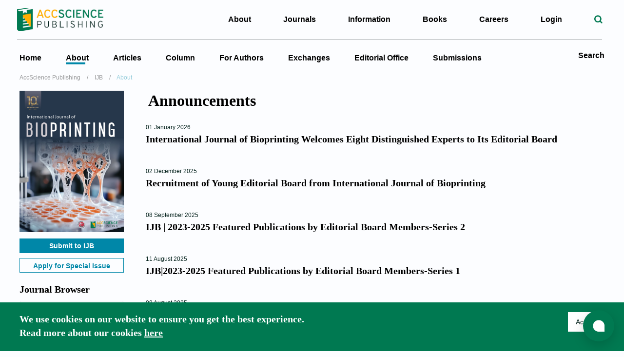

--- FILE ---
content_type: text/html; charset=utf-8
request_url: https://accscience.com/journal/IJB/about/announcements
body_size: 52308
content:
<!doctype html>
<html data-n-head-ssr>
  <head >
    <title>AccScience Publishing</title><meta data-n-head="ssr" charset="utf-8"><meta data-n-head="ssr" name="viewport" content="width=1440"><meta data-n-head="ssr" data-hid="description" name="description" content="AccScience Publishing is a publishing company based in Singapore. We have in our portfolio a range of high-quality, open-access, peer-reviewed journals and books from a broad spectrum of science, technology, biomedicine, engineering, education, social sciences and many more."><link data-n-head="ssr" rel="icon" type="image/x-icon" href="/favicon.ico"><link data-n-head="ssr" rel="preconnect" href="https://fonts.gstatic.com"><link rel="preload" href="https://asp-pub.accscience.com/pro_nuxt/2928e28.js" as="script"><link rel="preload" href="https://asp-pub.accscience.com/pro_nuxt/5213dfc.js" as="script"><link rel="preload" href="https://asp-pub.accscience.com/pro_nuxt/d29bc60.js" as="script"><link rel="preload" href="https://asp-pub.accscience.com/pro_nuxt/75acc54.js" as="script"><link rel="preload" href="https://asp-pub.accscience.com/pro_nuxt/1627405.js" as="script"><link rel="preload" href="https://asp-pub.accscience.com/pro_nuxt/ce7fc51.js" as="script"><link rel="preload" href="https://asp-pub.accscience.com/pro_nuxt/c868e5a.js" as="script"><link rel="preload" href="https://asp-pub.accscience.com/pro_nuxt/b20828f.js" as="script"><link rel="preload" href="https://asp-pub.accscience.com/pro_nuxt/css/0f3a876.css" as="style"><link rel="preload" href="https://asp-pub.accscience.com/pro_nuxt/6c6ae1a.js" as="script"><link rel="preload" href="https://asp-pub.accscience.com/pro_nuxt/077476e.js" as="script"><link rel="preload" href="https://asp-pub.accscience.com/pro_nuxt/711dca9.js" as="script"><link rel="preload" href="https://asp-pub.accscience.com/pro_nuxt/9f54fb5.js" as="script"><link rel="preload" href="https://asp-pub.accscience.com/pro_nuxt/7f67a97.js" as="script"><link rel="preload" href="https://asp-pub.accscience.com/pro_nuxt/c648499.js" as="script"><link rel="preload" href="https://asp-pub.accscience.com/pro_nuxt/8bf06b4.js" as="script"><link rel="preload" href="https://asp-pub.accscience.com/pro_nuxt/0bfba64.js" as="script"><link rel="preload" href="https://asp-pub.accscience.com/pro_nuxt/da5212e.js" as="script"><link rel="preload" href="https://asp-pub.accscience.com/pro_nuxt/954fc85.js" as="script"><link rel="preload" href="https://asp-pub.accscience.com/pro_nuxt/css/c48dd0f.css" as="style"><link rel="preload" href="https://asp-pub.accscience.com/pro_nuxt/6dee04f.js" as="script"><link rel="preload" href="https://asp-pub.accscience.com/pro_nuxt/479b220.js" as="script"><link rel="preload" href="https://asp-pub.accscience.com/pro_nuxt/css/9169b73.css" as="style"><link rel="preload" href="https://asp-pub.accscience.com/pro_nuxt/bc99797.js" as="script"><link rel="preload" href="https://asp-pub.accscience.com/pro_nuxt/css/65af8f2.css" as="style"><link rel="preload" href="https://asp-pub.accscience.com/pro_nuxt/e36d9ca.js" as="script"><link rel="preload" href="https://asp-pub.accscience.com/pro_nuxt/css/744a9fa.css" as="style"><link rel="preload" href="https://asp-pub.accscience.com/pro_nuxt/8c98376.js" as="script"><link rel="preload" href="https://asp-pub.accscience.com/pro_nuxt/css/14dcfaf.css" as="style"><link rel="preload" href="https://asp-pub.accscience.com/pro_nuxt/3737a41.js" as="script"><link rel="preload" href="https://asp-pub.accscience.com/pro_nuxt/css/a4ee766.css" as="style"><link rel="preload" href="https://asp-pub.accscience.com/pro_nuxt/b3aaf1a.js" as="script"><link rel="preload" href="https://asp-pub.accscience.com/pro_nuxt/css/c9d2346.css" as="style"><link rel="preload" href="https://asp-pub.accscience.com/pro_nuxt/0d004a6.js" as="script"><link rel="preload" href="https://asp-pub.accscience.com/pro_nuxt/css/0c524c1.css" as="style"><link rel="preload" href="https://asp-pub.accscience.com/pro_nuxt/72ada1e.js" as="script"><link rel="preload" href="https://asp-pub.accscience.com/pro_nuxt/css/a569d50.css" as="style"><link rel="preload" href="https://asp-pub.accscience.com/pro_nuxt/2f97581.js" as="script"><link rel="preload" href="https://asp-pub.accscience.com/pro_nuxt/4dd8e7c.js" as="script"><link rel="preload" href="https://asp-pub.accscience.com/pro_nuxt/8203fc6.js" as="script"><link rel="preload" href="https://asp-pub.accscience.com/pro_nuxt/css/0db3d82.css" as="style"><link rel="preload" href="https://asp-pub.accscience.com/pro_nuxt/0b46a22.js" as="script"><link rel="preload" href="https://asp-pub.accscience.com/pro_nuxt/css/d52d733.css" as="style"><link rel="preload" href="https://asp-pub.accscience.com/pro_nuxt/2fbcbf6.js" as="script"><link rel="preload" href="https://asp-pub.accscience.com/pro_nuxt/css/16a059b.css" as="style"><link rel="preload" href="https://asp-pub.accscience.com/pro_nuxt/1b06e8a.js" as="script"><link rel="preload" href="https://asp-pub.accscience.com/pro_nuxt/css/ae42843.css" as="style"><link rel="preload" href="https://asp-pub.accscience.com/pro_nuxt/62ea088.js" as="script"><link rel="stylesheet" href="https://asp-pub.accscience.com/pro_nuxt/css/0f3a876.css"><link rel="stylesheet" href="https://asp-pub.accscience.com/pro_nuxt/css/c48dd0f.css"><link rel="stylesheet" href="https://asp-pub.accscience.com/pro_nuxt/css/9169b73.css"><link rel="stylesheet" href="https://asp-pub.accscience.com/pro_nuxt/css/65af8f2.css"><link rel="stylesheet" href="https://asp-pub.accscience.com/pro_nuxt/css/744a9fa.css"><link rel="stylesheet" href="https://asp-pub.accscience.com/pro_nuxt/css/14dcfaf.css"><link rel="stylesheet" href="https://asp-pub.accscience.com/pro_nuxt/css/a4ee766.css"><link rel="stylesheet" href="https://asp-pub.accscience.com/pro_nuxt/css/c9d2346.css"><link rel="stylesheet" href="https://asp-pub.accscience.com/pro_nuxt/css/0c524c1.css"><link rel="stylesheet" href="https://asp-pub.accscience.com/pro_nuxt/css/a569d50.css"><link rel="stylesheet" href="https://asp-pub.accscience.com/pro_nuxt/css/0db3d82.css"><link rel="stylesheet" href="https://asp-pub.accscience.com/pro_nuxt/css/d52d733.css"><link rel="stylesheet" href="https://asp-pub.accscience.com/pro_nuxt/css/16a059b.css"><link rel="stylesheet" href="https://asp-pub.accscience.com/pro_nuxt/css/ae42843.css">
  </head>
  <body >
    <div data-server-rendered="true" id="__nuxt"><!----><div id="__layout"><div><div id="journal-about-announcements" data-v-1e190584><div id="publish-header" data-v-81b69ade data-v-1e190584><div id="menus" data-v-6ad8d013 data-v-81b69ade><!----> <div class="menus-warps" data-v-6ad8d013><div class="menus-content ipub-common-content" data-v-6ad8d013><div class="logo" data-v-6ad8d013><a href="/" data-v-6ad8d013><img src="https://article.accscience.com/asp/file/FullLogo.png" alt data-v-6ad8d013></a></div> <div class="menus-list ipubw-p1" data-v-6ad8d013><div data-v-6ad8d013><div class="ipub-dropdown " data-v-6ad8d013><span class="ipub-dropdown__title">About</span> <div class="ipub-dropdown__warp ipub-shadow"><div class="ipub-dropdown__warp__item"><div class="ipub-menus"><div class="ipub-menus__item"><div class="ipub-menus-item"><div><a target="" href="/about/who_we_are">
          Who We Are
        </a></div></div></div><div class="ipub-menus__item"><div class="ipub-menus-item"><div><a target="" href="/about/journal_membership">
          Journal Membership
        </a></div></div></div><div class="ipub-menus__item"><div class="ipub-menus-item"><div><a target="" href="/about/contact_us">
          Contact Us
        </a></div></div></div><div class="ipub-menus__item"><div class="ipub-menus-item"><div><a target="" href="/about/development_history">
          Development History
        </a></div></div></div><div class="ipub-menus__item"><div class="ipub-menus-item"><div><a target="" href="/about/latest_news">
          Latest News
        </a></div></div></div></div></div></div></div></div><div data-v-6ad8d013><a href="/journal" data-v-6ad8d013>Journals</a></div><div data-v-6ad8d013><div class="ipub-dropdown " data-v-6ad8d013><span class="ipub-dropdown__title">Information</span> <div class="ipub-dropdown__warp ipub-shadow"><div class="ipub-dropdown__warp__item"><div class="ipub-menus"><div class="ipub-menus__item"><div class="ipub-menus-item"><div><a target="" href="/information/editorial_policies">
          Editorial Policies
        </a></div></div></div><div class="ipub-menus__item"><div class="ipub-menus-item"><div><a target="" href="/information/editorial_process">
          Editorial Process
        </a></div></div></div><div class="ipub-menus__item"><div class="ipub-menus-item"><div><a target="" href="/information/open_access_policy">
          Open Access Policy
        </a></div></div></div><div class="ipub-menus__item"><div class="ipub-menus-item"><div><a target="" href="/information/research_and_publication_ethics">
          Research and Publication Ethics
        </a></div></div></div><div class="ipub-menus__item"><div class="ipub-menus-item"><div><a target="" href="/information/article_processing_charges">
          Article Processing Charges
        </a></div></div></div><div class="ipub-menus__item"><div class="ipub-menus-item"><div><a target="" href="/information/advertising_policy">
          Advertising Policy
        </a></div></div></div></div></div></div></div></div><div data-v-6ad8d013><a href="/books" data-v-6ad8d013>Books</a></div><div data-v-6ad8d013><a href="/careers" data-v-6ad8d013>Careers</a></div> <div data-v-6ad8d013><a href="/user/login" data-v-6ad8d013>Login</a></div> <div data-v-6ad8d013><a href="/search" class="success-color" data-v-6ad8d013><i class="ipub-icon iconfont icon-Search2" data-v-88ab4a9c data-v-6ad8d013></i></a></div></div></div></div></div> <div class="relative ipub-common-content" data-v-81b69ade><div class="ipub-content-menus ipubw-p1" data-v-07178d34 data-v-81b69ade><div class="ipub-common-content" data-v-07178d34><a target="_self" href="/journal/IJB" class="ipub-content-menus-item" data-v-07178d34>Home</a><div class="ipub-dropdown " data-v-07178d34><span class="ipub-dropdown__title"><a class="ipub-content-menus-item" data-v-07178d34>About</a></span> <div class="ipub-dropdown__warp ipub-shadow"><div class="ipub-dropdown__warp__item"><div class="ipub-menus"><div class="ipub-menus__item"><div class="ipub-menus-item"><div><a target="" href="/journal/IJB/about/about_the_journal">
          About the Journal
        </a></div></div></div><div class="ipub-menus__item"><div class="ipub-menus-item"><div><a target="" href="/journal/IJB/about/aims_scope">
          Aims &amp; Scope
        </a></div></div></div><div class="ipub-menus__item"><div class="ipub-menus-item"><div><a target="" href="/journal/IJB/about/editorial_board">
          Editorial Board
        </a></div></div></div><div class="ipub-menus__item"><div class="ipub-menus-item"><div><a target="" href="/journal/IJB/about/indexing">
          Indexing &amp; Archiving
        </a></div></div></div><div class="ipub-menus__item"><div class="ipub-menus-item"><div><a target="" href="/journal/IJB/about/societies">
          Academic Supporter
        </a></div></div></div><div class="ipub-menus__item"><div class="ipub-menus-item"><div><a target="" href="/journal/IJB/about/history">
          Journal History
        </a></div></div></div></div></div></div></div><div class="ipub-dropdown " data-v-07178d34><span class="ipub-dropdown__title"><a class="ipub-content-menus-item" data-v-07178d34>Articles</a></span> <div class="ipub-dropdown__warp ipub-shadow"><div class="ipub-dropdown__warp__item"><div class="ipub-menus"><div class="ipub-menus__item"><div class="ipub-menus-item"><div><a target="" href="/journal/IJB/articles/online_first">
          Online First
        </a></div></div></div><div class="ipub-menus__item"><div class="ipub-menus-item"><div><a target="" href="/journal/IJB/articles/current_issue">
          Current Issue
        </a></div></div></div><div class="ipub-menus__item"><div class="ipub-menus-item"><div><a target="" href="/journal/IJB/volumes_and_issues">
          Archive
        </a></div></div></div></div></div></div></div><div class="ipub-dropdown " data-v-07178d34><span class="ipub-dropdown__title"><a class="ipub-content-menus-item" data-v-07178d34>Column</a></span> <div class="ipub-dropdown__warp ipub-shadow"><div class="ipub-dropdown__warp__item"><div class="ipub-menus"><div class="ipub-menus__item"><div class="ipub-menus-item"><div><a target="" href="/journal/IJB/column">
          Column
        </a></div></div></div><div class="ipub-menus__item"><div class="ipub-menus-item"><div><a target="" href="/journalproposal/sendproposalspecialissue/IJB">
          Edit a Special Issue
        </a></div></div></div></div></div></div></div><div class="ipub-dropdown " data-v-07178d34><span class="ipub-dropdown__title"><a class="ipub-content-menus-item" data-v-07178d34>For Authors</a></span> <div class="ipub-dropdown__warp ipub-shadow"><div class="ipub-dropdown__warp__item"><div class="ipub-menus"><div class="ipub-menus__item"><div class="ipub-menus-item"><div><a target="" href="/journal/IJB/instructions">
          Instructions for Authors
        </a></div></div></div><div class="ipub-menus__item"><div class="ipub-menus-item"><div><a target="" href="/journal/IJB/apc">
          Article Processing Charge
        </a></div></div></div><div class="ipub-menus__item"><div class="ipub-menus-item"><div><a target="" href="/journal/IJB/editorial_process">
          Editorial Process
        </a></div></div></div><div class="ipub-menus__item"><div class="ipub-menus-item"><div><a target="" href="/journal/IJB/author_awards">
          Author Awards
        </a></div></div></div></div></div></div></div><div class="ipub-dropdown " data-v-07178d34><span class="ipub-dropdown__title"><a class="ipub-content-menus-item" data-v-07178d34>Exchanges</a></span> <div class="ipub-dropdown__warp ipub-shadow"><div class="ipub-dropdown__warp__item"><div class="ipub-menus"><div class="ipub-menus__item"><div class="ipub-menus-item"><div><a target="" href="/journal/IJB/webinars">
          Webinars
        </a></div></div></div><div class="ipub-menus__item"><div class="ipub-menus-item"><div><a target="" href="/journal/IJB/conferences">
          Conferences
        </a></div></div></div></div></div></div></div><a target="_self" href="/journal/IJB/editorial_office" class="ipub-content-menus-item" data-v-07178d34>Editorial Office</a><a target="_blank" href="/user/manuscripts/submission?journal_name=IJB" class="ipub-content-menus-item" data-v-07178d34>Submissions</a></div></div> <div class="right-option search-content flex" data-v-81b69ade><div class="tr ipubw-p1 line-h-40" data-v-81b69ade><a data-v-81b69ade>Search</a></div></div> <div class="search-block-content ipub-shadow" data-v-81b69ade><div data-v-81b69ade><div class="flex mar-b-10" data-v-81b69ade><div class="ipub-select " style="width:140px;" data-v-5e54e765 data-v-81b69ade><div class="ipub-select__value ipub-select__default ipub-select__" data-v-5e54e765><div class="ipub-select__value-content font-size-14" data-v-5e54e765><div class="ipub-select__placeholder omis ipub-select__placeholder--default" data-v-5e54e765>
        Article
      </div></div> <font style="font-size:16px;" data-v-5e54e765><i class="ipub-icon iconfont icon-Arrow1 ipub-select__icon" data-v-88ab4a9c data-v-5e54e765></i></font></div> <div class="ipub-select__warp ipub-shadow" data-v-5e54e765><div class="ipub-select__warp__item" style="display:none;" data-v-5e54e765><!----> <div data-v-5e54e765><div class="ipub-select-option active default"><!----> Article <!----></div> <div class="ipub-select-children" style="display:none;"></div></div><div data-v-5e54e765><div class="ipub-select-option default"><!----> Special Issue <!----></div> <div class="ipub-select-children" style="display:none;"></div></div></div></div></div> <div class="ipub-input-wrap mar-l-10" style="width:calc(100% - 150px);" data-v-62f36aeb data-v-81b69ade><div class="ipub-input " data-v-62f36aeb><!----> <input placeholder="Search for keywords" type="text" value="" class="ipub-input__input font-size-14" data-v-62f36aeb> <!----></div> <div class="ipub-input__select ipub-shadow" style="display:none;" data-v-62f36aeb></div></div></div> <div class="flex mar-b-10" data-v-81b69ade><div class="ipub-p1 line-h-40" style="white-space: nowrap;margin-right:10px" data-v-81b69ade>
              Article Types
            </div> <div class="ipub-select " data-v-5e54e765 data-v-81b69ade><div class="ipub-select__value ipub-select__default ipub-select__" data-v-5e54e765><div class="ipub-select__value-content font-size-14" data-v-5e54e765><div class="ipub-select__placeholder omis ipub-select__placeholder--default" data-v-5e54e765>
        Article Types
      </div></div> <font style="font-size:16px;" data-v-5e54e765><i class="ipub-icon iconfont icon-Arrow1 ipub-select__icon" data-v-88ab4a9c data-v-5e54e765></i></font></div> <div class="ipub-select__warp ipub-shadow" data-v-5e54e765><div class="ipub-select__warp__item" style="display:none;" data-v-5e54e765><!----> </div></div></div></div> <div class="flex mar-b-10" data-v-81b69ade><div class="ipub-p1 line-h-40" style="white-space: nowrap;margin-right:10px" data-v-81b69ade>
              Year
            </div> <div class="ipub-input-wrap" data-v-62f36aeb data-v-81b69ade><div class="ipub-input " data-v-62f36aeb><!----> <input placeholder="- -" type="text" value="" class="ipub-input__input font-size-14" data-v-62f36aeb> <!----></div> <div class="ipub-input__select ipub-shadow" style="display:none;" data-v-62f36aeb></div></div> <div class="line-h-40" style="margin: 0 10px" data-v-81b69ade>—</div> <div class="ipub-input-wrap" data-v-62f36aeb data-v-81b69ade><div class="ipub-input " data-v-62f36aeb><!----> <input placeholder="- -" type="text" value="" class="ipub-input__input font-size-14" data-v-62f36aeb> <!----></div> <div class="ipub-input__select ipub-shadow" style="display:none;" data-v-62f36aeb></div></div> <div class="ipub-p1 line-h-40 mar-l-10" style="white-space: nowrap;margin-right:10px" data-v-81b69ade>
              Volume
            </div> <div class="ipub-input-wrap" data-v-62f36aeb data-v-81b69ade><div class="ipub-input " data-v-62f36aeb><!----> <input placeholder="- -" type="text" value="" class="ipub-input__input font-size-14" data-v-62f36aeb> <!----></div> <div class="ipub-input__select ipub-shadow" style="display:none;" data-v-62f36aeb></div></div></div> <div class="flex mar-b-10" data-v-81b69ade><div class="ipub-p1 line-h-40" style="white-space: nowrap;margin-right:10px" data-v-81b69ade>
              Issue
            </div> <div class="ipub-input-wrap" data-v-62f36aeb data-v-81b69ade><div class="ipub-input " data-v-62f36aeb><!----> <input placeholder="- -" type="text" value="" class="ipub-input__input font-size-14" data-v-62f36aeb> <!----></div> <div class="ipub-input__select ipub-shadow" style="display:none;" data-v-62f36aeb></div></div> <div class="ipub-p1 line-h-40 mar-l-10" style="white-space: nowrap;margin-right:10px" data-v-81b69ade>
              Pages
            </div> <div class="ipub-input-wrap" data-v-62f36aeb data-v-81b69ade><div class="ipub-input " data-v-62f36aeb><!----> <input placeholder="- -" type="text" value="" class="ipub-input__input font-size-14" data-v-62f36aeb> <!----></div> <div class="ipub-input__select ipub-shadow" style="display:none;" data-v-62f36aeb></div></div> <div class="line-h-40" style="margin: 0 10px" data-v-81b69ade>—</div> <div class="ipub-input-wrap" data-v-62f36aeb data-v-81b69ade><div class="ipub-input " data-v-62f36aeb><!----> <input placeholder="- -" type="text" value="" class="ipub-input__input font-size-14" data-v-62f36aeb> <!----></div> <div class="ipub-input__select ipub-shadow" style="display:none;" data-v-62f36aeb></div></div></div> <div class="tr" data-v-81b69ade><div class="ipub-button ipub-button--theme ipub-button--default ipub-button--center is-plain" style="width:122px;" data-v-81b69ade><!----> <font class="ipubw-p1" data-v-81b69ade>Search</font></div></div></div></div></div> <div class="ipub-common-content" data-v-81b69ade><div class="ipub-breadcrumb ipubw-p3" data-v-81b69ade><strong><a href="/">AccScience Publishing</a> <span><!----> <!----></span></strong></div></div></div> <div class="ipub-common-content mar-b-100 ipub-page-content" data-v-1e190584><div class="ipub-row" style="margin:0 -25px;width:calc(100% + 50px);margin-bottom:0px;" data-v-1e190584><div class="ipub-col" style="width:214px;margin:0 25px;margin-left:25px;" data-v-1e190584><div class="ipub-current-journal mar-b-20" data-v-006b8dae data-v-1e190584><img src="https://article.accscience.com/uploads/file/20250928/892756d1fc4c37a52928f5366f5bd11d.jpg?x-oss-process=image/resize,h_678,w_480,m_fill" alt class="mar-b-10 ipub-current-journal__cover" data-v-006b8dae> <div class="mar-b-10" data-v-006b8dae><a target="_blank" href="/user/manuscripts/submission?journal_name=IJB" data-v-006b8dae><div class="ipub-button ipubw-p1 ipub-button--theme ipub-button--default ipub-button--center" style="width:100%;height:30px;line-height:30px;" data-v-006b8dae><!----> Submit to IJB</div></a></div> <!----> <!----> <div data-v-006b8dae><div class="mar-b-10" data-v-006b8dae></div> <a target="_blank" href="/journalproposal/sendproposalspecialissue/IJB" data-v-006b8dae><div class="ipub-button ipubw-p1 ipub-button--theme ipub-button--default ipub-button--center is-plain" style="width:100%;height:30px;line-height:30px;padding:0;" data-v-006b8dae><!----> Apply for Special Issue</div></a></div> <!----></div> <div class="ipub-journal-browser mar-b-30" data-v-38b8abb8 data-v-1e190584><div class="ipubw-h3 mar-b-10" data-v-38b8abb8>
    Journal Browser
  </div> <div class="mar-b-10 ipub-select " data-v-5e54e765 data-v-38b8abb8><div class="ipub-select__value ipub-select__default ipub-select__" data-v-5e54e765><div class="ipub-select__value-content font-size-14" data-v-5e54e765><div class="ipub-select__placeholder omis ipub-select__placeholder--default" data-v-5e54e765>
        Volume | Year
      </div></div> <font style="font-size:16px;" data-v-5e54e765><i class="ipub-icon iconfont icon-Arrow1 ipub-select__icon" data-v-88ab4a9c data-v-5e54e765></i></font></div> <div class="ipub-select__warp ipub-shadow" data-v-5e54e765><div class="ipub-select__warp__item" style="display:none;" data-v-5e54e765><!----> </div></div></div> <div class="mar-b-10 ipub-select " data-v-5e54e765 data-v-38b8abb8><div class="ipub-select__value ipub-select__default ipub-select__" data-v-5e54e765><div class="ipub-select__value-content font-size-14" data-v-5e54e765><div class="ipub-select__placeholder omis ipub-select__placeholder--default" data-v-5e54e765>
        Issue
      </div></div> <font style="font-size:16px;" data-v-5e54e765><i class="ipub-icon iconfont icon-Arrow1 ipub-select__icon" data-v-88ab4a9c data-v-5e54e765></i></font></div> <div class="ipub-select__warp ipub-shadow" data-v-5e54e765><div class="ipub-select__warp__item" style="display:none;" data-v-5e54e765><!----> </div></div></div> <div class="mar-b-16" data-v-38b8abb8><div class="ipub-button ipubw-p1 ipub-button--theme ipub-button--default ipub-button--center is-plain" style="width:100%;height:30px;line-height:30px;" data-v-38b8abb8><!----> Search</div></div> <div class="mar-b-6" data-v-38b8abb8><a href="/journal/IJB/articles/forthcoming_issue" class="ipubw-p3 ipub-link-theme" data-v-38b8abb8><i class="ipub-icon inline-block rotate-270 iconfont icon-Arrow1" data-v-88ab4a9c data-v-38b8abb8></i>
      Forthcoming Issue
    </a></div> <div class="mar-b-12 theme-color" data-v-38b8abb8><a href="/journal/IJB/articles/current_issue" class="ipubw-p3 ipub-link-theme" data-v-38b8abb8><i class="ipub-icon inline-block rotate-270 iconfont icon-Arrow1" data-v-88ab4a9c data-v-38b8abb8></i>
      Current Issue
    </a></div> <div class="ipub-journal-browser__list mar-b-10" data-v-38b8abb8></div> <div class="theme-color ipubw-p3 i-style" data-v-38b8abb8><a href="/journal/IJB/volumes_and_issues" data-v-38b8abb8>View All
    </a></div></div> <div class="mar-b-30" data-v-0571a7bc data-v-1e190584></div></div> <div class="ipub-col" style="width:calc(100% - 314px);margin:0 25px;margin-left:25px;" data-v-1e190584><div class="announcements-page-content mar-b-40" data-v-1e190584><div class="ipubw-h1 mar-b-10" data-v-1e190584>Announcements</div> <div class="announcements-item" data-v-1e190584><div class="ipubw-p4 font-color" data-v-1e190584>01 January 2026</div> <a href="/journal/IJB/about/announcements/500" data-v-1e190584><div class="ipubw-h3 mar-b-12" data-v-1e190584>International Journal of Bioprinting Welcomes Eight Distinguished Experts to Its Editorial Board</div></a> <!----></div><div class="announcements-item" data-v-1e190584><div class="ipubw-p4 font-color" data-v-1e190584>02 December 2025</div> <a href="/journal/IJB/about/announcements/468" data-v-1e190584><div class="ipubw-h3 mar-b-12" data-v-1e190584>Recruitment of Young Editorial Board from International Journal of Bioprinting</div></a> <!----></div><div class="announcements-item" data-v-1e190584><div class="ipubw-p4 font-color" data-v-1e190584>08 September 2025</div> <a href="/journal/IJB/about/announcements/444" data-v-1e190584><div class="ipubw-h3 mar-b-12" data-v-1e190584>IJB | 2023-2025 Featured Publications by Editorial Board Members-Series 2</div></a> <!----></div><div class="announcements-item" data-v-1e190584><div class="ipubw-p4 font-color" data-v-1e190584>11 August 2025</div> <a href="/journal/IJB/about/announcements/429" data-v-1e190584><div class="ipubw-h3 mar-b-12" data-v-1e190584>IJB|2023-2025 Featured Publications by Editorial Board Members-Series 1</div></a> <!----></div><div class="announcements-item" data-v-1e190584><div class="ipubw-p4 font-color" data-v-1e190584>08 August 2025</div> <a href="/journal/IJB/about/announcements/430" data-v-1e190584><div class="ipubw-h3 mar-b-12" data-v-1e190584>&quot;1st International Conference on Future of AM 2025&quot; was Held Successfully in Singapore</div></a> <!----></div><div class="announcements-item" data-v-1e190584><div class="ipubw-p4 font-color" data-v-1e190584>01 August 2025</div> <a href="/journal/IJB/about/announcements/421" data-v-1e190584><div class="ipubw-h3 mar-b-12" data-v-1e190584>IJB∣2025 Editor’s Choice Articles Update</div></a> <!----></div><div class="announcements-item" data-v-1e190584><div class="ipubw-p4 font-color" data-v-1e190584>15 July 2025</div> <a href="/journal/IJB/about/announcements/419" data-v-1e190584><div class="ipubw-h3 mar-b-12" data-v-1e190584>2023 Top 10 Highly Cited Papers in IJB</div></a> <!----></div><div class="announcements-item" data-v-1e190584><div class="ipubw-p4 font-color" data-v-1e190584>05 June 2025</div> <a href="/journal/IJB/about/announcements/405" data-v-1e190584><div class="ipubw-h3 mar-b-12" data-v-1e190584>Making a Mark in 2024: IJB's CiteScore increases to 7.3 and Secures Q1 Ranking on SJR.</div></a> <!----></div><div class="announcements-item" data-v-1e190584><div class="ipubw-p4 font-color" data-v-1e190584>12 March 2025</div> <a href="/journal/IJB/about/announcements/351" data-v-1e190584><div class="ipubw-h3 mar-b-12" data-v-1e190584>Call for Webinar Proposals: International Journal of Bioprinting</div></a> <!----></div><div class="announcements-item" data-v-1e190584><div class="ipubw-p4 font-color" data-v-1e190584>11 March 2025</div> <a href="/journal/IJB/about/announcements/350" data-v-1e190584><div class="ipubw-h3 mar-b-12" data-v-1e190584>Call for Video Messages: Celebrate the 10th Anniversary of International Journal of Bioprinting</div></a> <!----></div><div class="announcements-item" data-v-1e190584><div class="ipubw-p4 font-color" data-v-1e190584>24 January 2025</div> <a href="https://accscience.com/journal/IJB/special_issues/FB-C10AIJB" data-v-1e190584><div class="ipubw-h3 mar-b-12" data-v-1e190584>Call for papers: Future Bioprinting—Celebrating the 10th Anniversary of the International Journal of Bioprinting</div></a> <!----></div><div class="announcements-item" data-v-1e190584><div class="ipubw-p4 font-color" data-v-1e190584>02 December 2024</div> <a href="/journal/IJB/about/announcements/133" data-v-1e190584><div class="ipubw-h3 mar-b-12" data-v-1e190584>1st International Conference on Future of AM</div></a> <!----></div><div class="announcements-item" data-v-1e190584><div class="ipubw-p4 font-color" data-v-1e190584>20 November 2024</div> <a href="/journal/IJB/about/announcements/273" data-v-1e190584><div class="ipubw-h3 mar-b-12" data-v-1e190584>Congratulations to IJB Editors on being Seletcted as Clarivate’s 2024 Global &quot;Highly Cited Scientists&quot;!</div></a> <!----></div><div class="announcements-item" data-v-1e190584><div class="ipubw-p4 font-color" data-v-1e190584>29 October 2024</div> <a href="/journal/IJB/about/announcements/264" data-v-1e190584><div class="ipubw-h3 mar-b-12" data-v-1e190584>International Conference on Advances and Challenges in Medical Technology Translation</div></a> <!----></div><div class="announcements-item" data-v-1e190584><div class="ipubw-p4 font-color" data-v-1e190584>11 October 2024</div> <a href="/journal/IJB/about/announcements/262" data-v-1e190584><div class="ipubw-h3 mar-b-12" data-v-1e190584>6th Australian Bioprinting Workshop</div></a> <!----></div><div class="announcements-item" data-v-1e190584><div class="ipubw-p4 font-color" data-v-1e190584>29 September 2024</div> <a href="/journal/IJB/about/announcements/100" data-v-1e190584><div class="ipubw-h3 mar-b-12" data-v-1e190584>3rd International Conference on 3D Printing &amp; Additive Manufacturing</div></a> <!----></div><div class="announcements-item" data-v-1e190584><div class="ipubw-p4 font-color" data-v-1e190584>27 September 2024</div> <a href="https://accscience.com/journal/IJB/about/announcements/99" data-v-1e190584><div class="ipubw-h3 mar-b-12" data-v-1e190584>3rd International Conference on 3D Printing &amp; Additive Manufacturing

Theme : Print the Future: Unleashing Innovation Through 3D Printing Excellence

Academic Cooperation: International Journal of Bioprinting</div></a> <!----></div><div class="announcements-item" data-v-1e190584><div class="ipubw-p4 font-color" data-v-1e190584>24 July 2024</div> <a href="/journal/IJB/about/announcements/83" data-v-1e190584><div class="ipubw-h3 mar-b-12" data-v-1e190584>Early Access Articles</div></a> <!----></div><div class="announcements-item" data-v-1e190584><div class="ipubw-p4 font-color" data-v-1e190584>13 June 2024</div> <a href="/journal/IJB/about/announcements/234" data-v-1e190584><div class="ipubw-h3 mar-b-12" data-v-1e190584>&quot;2023 Excellent paper&quot; results released</div></a> <!----></div><div class="announcements-item" data-v-1e190584><div class="ipubw-p4 font-color" data-v-1e190584>25 January 2024</div> <a href="/journal/IJB/about/announcements/54" data-v-1e190584><div class="ipubw-h3 mar-b-12" data-v-1e190584>Recruitment of Young Editorial Board from International Journal of Bioprinting</div></a> <!----></div><div class="announcements-item" data-v-1e190584><div class="ipubw-p4 font-color" data-v-1e190584>16 November 2023</div> <a href="/journal/IJB/about/announcements/45" data-v-1e190584><div class="ipubw-h3 mar-b-12" data-v-1e190584>IJB Editors Seletcted as Clarivate’s 2023 Global &quot;Highly Cited Scientists&quot;!</div></a> <!----></div><div class="announcements-item" data-v-1e190584><div class="ipubw-p4 font-color" data-v-1e190584>16 November 2023</div> <a href="https://accscience.com/journal/IJB/about/announcements/45" data-v-1e190584><div class="ipubw-h3 mar-b-12" data-v-1e190584>IJB Editorial Board - Prof. Chee Kai Chua, Prof. Anthony Atala, Prof. Jason A. Burdick, Prof. Ali Khademhosseini, Prof. Swee Leong Sing, Prof. Yu Shrike Zhang - Seletcted as Clarivate’s 2023 Global &quot;Highly Cited Researchers&quot;!</div></a> <!----></div><div class="announcements-item" data-v-1e190584><div class="ipubw-p4 font-color" data-v-1e190584>21 September 2023</div> <a href="/journal/IJB/about/announcements/13" data-v-1e190584><div class="ipubw-h3 mar-b-12" data-v-1e190584>Journal Ownership Change Notice</div></a> <!----></div><div class="announcements-item" data-v-1e190584><div class="ipubw-p4 font-color" data-v-1e190584>28 June 2023</div> <a href="https://jcr.clarivate.com/jcr-jp/journal-profile?journal=INT%20J%20BIOPRINTING&amp;year=2022&amp;fromPage=%2Fjcr%2Fsearch-results" data-v-1e190584><div class="ipubw-h3 mar-b-12" data-v-1e190584>Clarivate released the LATEST impact factor (IF) of International Journal of Bioprinting(IJB) in 2023 — IF: 6.8

IJB is firmly in Q1</div></a> <!----></div></div></div></div></div> <div class="ipub-backtop" data-v-1e190584> <div class="tc"><i class="ipub-icon iconfont icon-BackToTop" data-v-88ab4a9c></i> <div class="ipub-p5">Back to top</div></div></div> <div data-v-397d9597 data-v-1e190584><div class="ipub-common-content ipub-p4 line-h-40" style="margin-top:-40px;" data-v-397d9597>
    International Journal of Bioprinting, Electronic ISSN: 2424-8002 Print ISSN: 2424-7723, Published by AccScience Publishing
  </div> <div id="footer" data-v-397d9597><div class="ipub-common-content footer-content" data-v-397d9597><div class="ipub-row" style="margin:0 -0px;width:calc(100% + 0px);margin-bottom:0px;" data-v-397d9597><div class="ipub-col" style="width:25%;margin:0 0px;margin-left:0px;" data-v-397d9597><img src="https://article.accscience.com/asp/file/FullLogo.png" alt="" class="publisher-logo mar-b-30" data-v-397d9597> <div class="ipubw-p1 success-color" style="margin-left:-13px;" data-v-397d9597><a href="https://www.facebook.com/AccSciencePublishing1" data-v-397d9597><font class="footer-menus-link" data-v-397d9597><i class="ipub-icon iconfont icon-Facebook1" data-v-88ab4a9c data-v-397d9597></i></font></a> <a href="https://twitter.com/AccscienceAsp" data-v-397d9597><font class="footer-menus-link" data-v-397d9597><i class="ipub-icon iconfont icon-Twitter" data-v-88ab4a9c data-v-397d9597></i></font></a> <a href="https://www.linkedin.com/company/company/accscience" data-v-397d9597><font class="footer-menus-link" data-v-397d9597><i class="ipub-icon iconfont icon-Linkedin1" data-v-88ab4a9c data-v-397d9597></i></font></a></div></div> <div class="ipub-col ipubw-p1" style="width:50%;margin:0 0px;margin-left:0px;" data-v-397d9597><div class="footer-menus" data-v-397d9597><div class="footer-menus-item" data-v-397d9597><div class="line-h-40" data-v-397d9597><a href="/" data-v-397d9597>Home</a></div></div><div class="footer-menus-item" data-v-397d9597><div class="line-h-40" data-v-397d9597><a href="/information/editorial_policies" data-v-397d9597>Information</a></div></div><div class="footer-menus-item" data-v-397d9597><div class="line-h-40" data-v-397d9597><a href="/about/who_we_are" data-v-397d9597>About</a></div></div><div class="footer-menus-item" data-v-397d9597><div class="line-h-40" data-v-397d9597><a href="/search" data-v-397d9597>Search</a></div></div></div> <div class="ipubw-p1" data-v-397d9597>Publisher's Core Philosophy</div> <div class="ipubw-p2" data-v-397d9597>AccScience Publishing removes barriers to science and knowledge access.</div></div> <div class="ipub-col" style="width:25%;margin:0 0px;margin-left:0px;" data-v-397d9597><div class="ipubw-p1 line-h-40" data-v-397d9597>Contact Us</div> <div class="ipubw-p3" data-v-397d9597><div class="flex" data-v-397d9597><div style="width:20px;" data-v-397d9597>A</div> <div style="width:calc(100% - 20px);" data-v-397d9597>9 Raffles Place, Republic Plaza 1 #06-00 Singapore 048619</div></div> <div class="flex" data-v-397d9597><div style="width:20px;" data-v-397d9597>T</div> <div style="width:calc(100% - 20px);" data-v-397d9597>+65 8182 1586</div></div> <div class="flex" data-v-397d9597><div style="width:20px;" data-v-397d9597>E</div> <div style="width:calc(100% - 20px);" data-v-397d9597>editorial@accscience.com</div></div></div></div></div></div> <div class="footer-bottom line-h-40 ipubw-p4" data-v-397d9597><div class="ipub-common-content relative" data-v-397d9597><a download target="_blank" href="https://api-journal.accscience.com/asp/file/Terms &amp; Conditions.pdf" data-v-397d9597>Terms &amp; Conditions</a> <a href="/privacy_policy" data-v-397d9597>Privacy Policy</a> <a href="/cookies_policy" data-v-397d9597>Cookies Policy</a> <div class="ipub-tooltip" data-v-397d9597><!---->  <span class="mar-l-10 ipub-cursor-pointer" data-v-397d9597>Disclaimer</span></div> <div class="right-option" data-v-397d9597>
          © 2026 AccScience Publishing, except Open Access articles
        </div></div></div></div> <div class="ipub-cookie accepted" style="z-index: 99999" data-v-397d9597><div class="ipub-common-content relative ipubw-h3" data-v-397d9597>
      We use cookies on our website to ensure you get the best experience.<br data-v-397d9597>
      Read more about our cookies <a href="/cookies_policy" data-v-397d9597>here</a> <div class="right-option ipubw-p3" data-v-397d9597><div class="ipub-button ipub-button--default ipub-button--default ipub-button--center" data-v-397d9597><!----> Accept</div></div></div></div></div></div></div></div></div><script>window.__NUXT__=(function(a,b,c,d,e,f,g,h,i,j,k,l,m,n,o,p,q,r,s,t,u,v,w,x,y,z,A,B,C,D,E,F,G,H,I,J,K,L,M,N,O,P,Q,R,S,T,U,V,W,X,Y,Z,_,$,aa,ab,ac,ad,ae,af,ag,ah,ai,aj,ak,al,am,an,ao,ap,aq,ar,as,at,au,av,aw,ax,ay,az,aA,aB,aC,aD,aE,aF,aG,aH,aI,aJ,aK,aL,aM,aN,aO,aP,aQ,aR,aS,aT,aU,aV,aW,aX,aY,aZ,a_,a$,ba,bb,bc,bd,be,bf,bg,bh,bi,bj,bk,bl,bm,bn,bo,bp,bq,br,bs,bt,bu,bv,bw,bx,by,bz,bA,bB,bC,bD,bE,bF,bG,bH,bI,bJ,bK,bL,bM,bN,bO,bP,bQ,bR,bS,bT,bU,bV,bW,bX,bY,bZ,b_,b$,ca,cb,cc,cd,ce,cf,cg,ch,ci,cj,ck,cl,cm,cn,co,cp,cq,cr,cs,ct,cu,cv,cw,cx,cy,cz,cA,cB,cC,cD,cE,cF,cG,cH,cI,cJ,cK,cL,cM,cN,cO,cP,cQ,cR,cS,cT,cU,cV,cW,cX,cY,cZ,c_,c$,da,db,dc,dd,de,df,dg,dh,di,dj,dk,dl,dm,dn,do0,dp,dq,dr,ds,dt,du,dv,dw,dx,dy,dz,dA,dB,dC,dD,dE,dF,dG,dH,dI,dJ,dK,dL,dM,dN,dO,dP,dQ,dR,dS){bA[0]={id:ac,publisher_id:g,name_database:bB,sort:a,name:bB,full_name:"Current Human Resource",logo:b,logo_name:b,cover:"uploads\u002Ffile\u002F20251031\u002F1537c40bfcb1e828988bbac1aec23782.jpg",cover_name:b,search_background:"uploads\u002Ffile\u002F20250825\u002Fb5afe9519abad275ddc0e214e351e38d.png",search_background_name:a,info:"\u003Cp\u003E\u003Cem\u003ECurrent Human Resource (CHR) \u003C\u002Fem\u003Eis an international open-access journal that publishes scholarly articles on all aspects of human resources studies, including but not limited to workforce development, employee well-being and engagement, organizational strategy, policy and legal frameworks, and technology and innovation in human resources.\u003C\u002Fp\u003E\n\u003Cp\u003EThe journal seeks to make substantive contributions to the practice and research covering contemporary issues through rigorous research and well-grounded conclusions with practical implications. It values innovative approaches that advance understanding while maintaining methodological rigor, including efforts to mitigate biases in cross-sectional or single-source data. Articles that appeal to an international readership or critically review existing theory and practice to highlight areas for further development are especially encouraged.\u003C\u002Fp\u003E\n\u003Cp\u003E\u003Cem\u003ECHR\u003C\u002Fem\u003E&nbsp;serves as a vital resource for academics, HR professionals, policymakers, and organizational leaders, bridging the gap between research and practice to address the challenges and opportunities of managing the modern workforce.\u003C\u002Fp\u003E",keyword:b,open_access:b,high_visibility:b,top:a,rapid_publication:a,recognition:a,submit_link:b,publishing_agreement:a,word_template:a,latex_template:a,copyright:p,copyright_agreement:a,author_guide:b,open_access_link:b,review_link:a,impact_factor:a,citation_score:a,five_impact_factor:a,publication_cycle:a,main_color:a,build_time:a,review_deadline:a,revision_deadline:a,special_buffer_day:a,contact_email:"chr.office@accscience.sg",issn:m,eissn:b,cd_rom:b,submit_info:b,released:c,delete_time:a,version:c,create_time:bC,update_time:bD,impact_factor_link:b,citation_score_link:a,detail:{id:ax,journal_id:ac,apc:P,acceptance_to_publication:o,submit_to_decision:t,submit_to_first_decision:d,acceptance_rate:a,classify_id:q,journal_flyer_file_id:a,journal_rank:a,email_signature:a,signature_update_time:a,database_inclusion:b,twitter:"asp_chr",facebook:"people\u002FCurrent-Human-Resource\u002F61569615985777\u002F",linkedin:"showcase\u002F105060816\u002Fadmin\u002Fdashboard\u002F",youtube:b,instagram:a,display_section:d,display_partner:c,receiving_manuscript:d,transferred_and_acquired_info:a,delete_time:a,version:a,create_time:bC,update_time:bD},chiefEditor:[{id:116282,email:"jorgegomes@iseg.ulisboa.pt",first_name:"Jorge",last_name:"Gomes",sort:d}],database_inclusion:e,display_section:e,display_partner:h,href:"\u002Fjournal\u002FCHR"};bA[1]={id:U,publisher_id:g,name_database:bE,sort:a,name:bE,full_name:"Explora: Environment and Resource",logo:b,logo_name:b,cover:"uploads\u002Ffile\u002F20250928\u002F42aa6fc712d85e6a4b5d2c9eb13a0b07.png",cover_name:b,search_background:"uploads\u002Ffile\u002F20250818\u002F24955603e8fbf178a0fe453a67599a27.jpg",search_background_name:a,info:"\u003Cp\u003E\u003Cem\u003EExplora: Environment and Resource\u003C\u002Fem\u003E is an international and multidisciplinary journal covering all aspects of the environmental impacts of socio-economic development. It is concerned with the complex interactions among society, development, and the environment, aiming to explore ways and means of achieving sustainability in all human activities related to development.&nbsp;\u003C\u002Fp\u003E\n\u003Cp\u003EThe journal publishes research articles, reviews, policy analysis and case studies on topics, which include but are not limited to:\u003C\u002Fp\u003E\n\u003Col\u003E\n\u003Cli\u003EWater reclamation, wastewater treatment and waste management for eco-environment sustainability\u003C\u002Fli\u003E\n\u003Cli\u003EInnovative nanotechnology, catalysis, photocatalysis and nano materials for decontamination practices and renewable energy resources.\u003C\u002Fli\u003E\n\u003Cli\u003EAdvanced oxidation-reduction technology for emerging contaminant removal\u003C\u002Fli\u003E\n\u003Cli\u003EClimate change-related sustainable resource and environment quality analysis\u003C\u002Fli\u003E\n\u003Cli\u003EAdvanced membranes, membrane bioreactors and hybrid membrane systems for resource recovery, wastewater treatment and environment remediation\u003C\u002Fli\u003E\n\u003Cli\u003EMicroorganisms and plants-oriented low-carbon processes and strategies for clean energy, water and resource management\u003C\u002Fli\u003E\n\u003Cli\u003EData science, artificial intelligence and machine learning for regional, national or international scaled environmental sustainability and resource management practices\u003C\u002Fli\u003E\n\u003C\u002Fol\u003E\n\u003Cp\u003EThe journal welcomes scientific research papers, review papers, and discussion papers addressing environmental sustainability issues from various fields, including the biological sciences, agriculture, geology, meteorology, energy, food sciences, soil and water sciences, geography, nutrition, physical sciences. Papers that highlight multiple dimensions of sustainable development are particularly encouraged.\u003C\u002Fp\u003E",keyword:b,open_access:"\u003Cp\u003EGoogle Scholar; Scilit; Gale; Crossref；Harvard Library; Dimensions\u003C\u002Fp\u003E",high_visibility:b,top:a,rapid_publication:a,recognition:a,submit_link:b,publishing_agreement:a,word_template:a,latex_template:a,copyright:k,copyright_agreement:a,author_guide:b,open_access_link:b,review_link:a,impact_factor:a,citation_score:a,five_impact_factor:a,publication_cycle:a,main_color:a,build_time:"2024-10-30",review_deadline:a,revision_deadline:a,special_buffer_day:a,contact_email:bF,issn:m,eissn:"3060-9046",cd_rom:b,submit_info:b,released:c,delete_time:a,version:c,create_time:bG,update_time:bH,impact_factor_link:b,citation_score_link:a,detail:{id:ay,journal_id:U,apc:az,acceptance_to_publication:ad,submit_to_decision:bI,submit_to_first_decision:d,acceptance_rate:a,classify_id:q,journal_flyer_file_id:139873,journal_rank:a,email_signature:a,signature_update_time:a,database_inclusion:b,twitter:b,facebook:b,linkedin:b,youtube:b,instagram:a,display_section:d,display_partner:c,receiving_manuscript:c,transferred_and_acquired_info:a,delete_time:a,version:a,create_time:bG,update_time:bH},chiefEditor:[{id:46390,email:"cs@ecos.au.dk",first_name:"Christian",last_name:"Sonne",sort:d},{id:57374,email:"DDSun@ntu.edu.sg",first_name:"Darren Delai",last_name:"Sun",sort:d}],database_inclusion:e,display_section:e,display_partner:h,href:"\u002Fjournal\u002FEER"};bA[2]={id:Q,publisher_id:g,name_database:bJ,sort:a,name:bJ,full_name:"Journal of Clinical Informatics",logo:b,logo_name:b,cover:"uploads\u002Ffile\u002F20240604\u002F0dd128e228f46cd62cdf0f852fc75e6a.jpg",cover_name:b,search_background:"uploads\u002Ffile\u002F20250903\u002F4fecdd1744f6c244514b0615f765d39d.png",search_background_name:a,info:"\u003Cp\u003EThe \u003Cem\u003EJournal of Clinical Informatics\u003C\u002Fem\u003E is an international journal dedicated to the exploration and dissemination of research and advancements in the field of clinical informatics. Clinical informatics, is defined as the application of information technology and data science to healthcare, aimed at improving patient care, enhancing healthcare delivery systems, and optimizing healthcare outcomes.\u003C\u002Fp\u003E\n\u003Cp\u003EEditor-in-Chief: Yang Gong, MD, PhD, FIAHSI, is an internationally recognized leader in patient safety research. His pioneering work centers on the design, implementation, and evaluation of cutting-edge informatics tools that improve the reporting and analysis of patient safety events. Dr. Gong is deeply committed to empowering patients and families through active participation in shared decision-making processes via patient-facing technology. He assumed Chair of the AMIA Clinical Decision Support Working Group (CDS-WG) and has been instrumental in advancing the field of clinical decision support and patient safety research. Furthermore, he has played a pivotal role in defining the aims and scope of the \u003Cem\u003EJournal of Clinical Informatics\u003C\u002Fem\u003E, shaping its direction and influence in the field.\u003C\u002Fp\u003E",keyword:b,open_access:b,high_visibility:b,top:a,rapid_publication:a,recognition:a,submit_link:b,publishing_agreement:a,word_template:a,latex_template:a,copyright:p,copyright_agreement:a,author_guide:b,open_access_link:b,review_link:a,impact_factor:a,citation_score:a,five_impact_factor:a,publication_cycle:a,main_color:a,build_time:a,review_deadline:a,revision_deadline:a,special_buffer_day:a,contact_email:"jci.office@accscience.sg",issn:m,eissn:b,cd_rom:b,submit_info:b,released:c,delete_time:a,version:c,create_time:bK,update_time:bL,impact_factor_link:b,citation_score_link:a,detail:{id:U,journal_id:Q,apc:P,acceptance_to_publication:o,submit_to_decision:t,submit_to_first_decision:d,acceptance_rate:a,classify_id:q,journal_flyer_file_id:a,journal_rank:a,email_signature:a,signature_update_time:a,database_inclusion:b,twitter:b,facebook:b,linkedin:b,youtube:b,instagram:a,display_section:d,display_partner:c,receiving_manuscript:c,transferred_and_acquired_info:a,delete_time:a,version:a,create_time:bK,update_time:bL},chiefEditor:[{id:51726,email:"Yang.Gong@uth.tmc.edu",first_name:aA,last_name:"Gong",sort:d}],database_inclusion:e,display_section:e,display_partner:h,href:"\u002Fjournal\u002FJCI"};bA[3]={id:ae,publisher_id:g,name_database:bM,sort:a,name:bM,full_name:"Orthopedics and Tissue Engineering",logo:b,logo_name:b,cover:"uploads\u002Ffile\u002F20251106\u002Fcea7d852d829bc9c2dc21cf9423d0c33.jpg",cover_name:b,search_background:"uploads\u002Ffile\u002F20250818\u002F9772472816de47410dc3819c245beee8.png",search_background_name:a,info:"\u003Cp\u003EOrthopedics and Tissue Engineering is a peer-reviewed and open-access journal that aims to publish and disseminate novel research in orthopedic and tissue engineering fields. The journal's mission is to advance our understanding of the musculoskeletal system and provide a platform for scholars to share their findings original fundamental, or clinical research, or present new ideas that highlight the changes in the orthopedic and tissue engineering fields.\u003C\u002Fp\u003E\n\u003Cp\u003EThe scope of Orthopedics &amp; Tissue Engineering includes, but is not limited to:\u003C\u002Fp\u003E\n\u003Cul\u003E\n\u003Cli\u003ETissue Regeneration and Repair\u003C\u002Fli\u003E\n\u003Cli\u003EBiomaterials and Technology Application\u003C\u002Fli\u003E\n\u003Cli\u003EBiological Mechanisms and Theory\u003C\u002Fli\u003E\n\u003Cli\u003EClinical Practice and Innovation &nbsp;\u003C\u002Fli\u003E\n\u003Cli\u003ETraditional Chinese Medicine &amp; Integrated Traditional Chinese and Western Medicine in Orthopedics\u003C\u002Fli\u003E\n\u003C\u002Ful\u003E",keyword:b,open_access:"\u003Cp\u003EGoogle Scholar\u003C\u002Fp\u003E",high_visibility:b,top:a,rapid_publication:a,recognition:a,submit_link:"https:\u002F\u002Fjournals.accscience.com\u002Findex.php\u002Fote\u002Flogin",publishing_agreement:a,word_template:a,latex_template:a,copyright:p,copyright_agreement:a,author_guide:b,open_access_link:b,review_link:a,impact_factor:a,citation_score:a,five_impact_factor:a,publication_cycle:a,main_color:a,build_time:a,review_deadline:a,revision_deadline:a,special_buffer_day:a,contact_email:"ote.office@accscience.sg",issn:m,eissn:b,cd_rom:b,submit_info:b,released:c,delete_time:a,version:c,create_time:bN,update_time:bO,impact_factor_link:b,citation_score_link:a,detail:{id:Q,journal_id:ae,apc:a,acceptance_to_publication:o,submit_to_decision:B,submit_to_first_decision:d,acceptance_rate:a,classify_id:q,journal_flyer_file_id:143596,journal_rank:a,email_signature:a,signature_update_time:a,database_inclusion:"Google Scholar",twitter:b,facebook:b,linkedin:b,youtube:b,instagram:a,display_section:d,display_partner:c,receiving_manuscript:c,transferred_and_acquired_info:a,delete_time:a,version:a,create_time:bN,update_time:bO},chiefEditor:[{id:64976,email:"yangpei@xjtu.edu.cn",first_name:"Pei",last_name:aA,sort:u},{id:64997,email:"wangjiannanfanghospital@gmail.com",first_name:"Jian",last_name:aB,sort:n},{id:111377,email:"nkourkou@uoi.gr",first_name:"Nikolaos",last_name:"Kourkoumelis",sort:c}],database_inclusion:h,display_section:e,display_partner:h,href:"\u002Fjournal\u002FOTE"};bA[4]={id:aC,publisher_id:g,name_database:bP,sort:a,name:bP,full_name:"Modern Forensic Science and Technology",logo:b,logo_name:b,cover:"uploads\u002Ffile\u002F20241009\u002Fd5499c9698ee67479706e262e461ed7c.png",cover_name:b,search_background:"uploads\u002Ffile\u002F20251230\u002F188433d0ff244e18f26994ef2bca22e0.png",search_background_name:a,info:"\u003Cp\u003EModern Forensic Science and Technology aims to publish papers on a wide range of forensic science including autopsy, accident investigation and mass disasters, ballistics, bite mark evidence, abused child syndrome, criminal profiling, cyber forensics, criminology and ethical issues, crime scene investigation, crime and human trafficking, crime reconstruction, DNA fingerprinting, DNA analysis, forensic anthropology, forensic pathology, computational analysis in forensic research, fingerprints and identification, contact marks, environmental forensics, fingerprint analysis, fingerprint identification and technology, forensic age estimation, forensic analytical techniques, forensic DNA analysis, forensic engineering, forensics, forensic microbiology, forensic photography, forensic DNA fingerprinting, forensic medicine, forensic toxicology, forensic psychology, forensic entomology, forensic genetics, chemistry, handwriting analysis, homicide, modern methods in death investigation, forensic toxicology, interpretive value of autopsy toxicology, suspect documents, projectiles and wounds, poisoning, physical, psychological, sexual abuse, wound ballistics.\u003C\u002Fp\u003E",keyword:b,open_access:b,high_visibility:b,top:a,rapid_publication:a,recognition:a,submit_link:b,publishing_agreement:a,word_template:a,latex_template:a,copyright:p,copyright_agreement:a,author_guide:b,open_access_link:b,review_link:a,impact_factor:a,citation_score:a,five_impact_factor:a,publication_cycle:a,main_color:a,build_time:a,review_deadline:a,revision_deadline:a,special_buffer_day:a,contact_email:"mfst.office@accscience.sg",issn:m,eissn:b,cd_rom:b,submit_info:b,released:c,delete_time:a,version:c,create_time:"2024-10-09 14:02:14",update_time:bQ,impact_factor_link:b,citation_score_link:a,detail:{id:ae,journal_id:aC,apc:a,acceptance_to_publication:o,submit_to_decision:t,submit_to_first_decision:d,acceptance_rate:a,classify_id:w,journal_flyer_file_id:a,journal_rank:a,email_signature:a,signature_update_time:a,database_inclusion:b,twitter:b,facebook:b,linkedin:b,youtube:b,instagram:a,display_section:d,display_partner:c,receiving_manuscript:d,transferred_and_acquired_info:a,delete_time:a,version:a,create_time:"2024-10-09 14:02:15",update_time:bQ},chiefEditor:[],database_inclusion:e,display_section:e,display_partner:h,href:"\u002Fjournal\u002FMFST"};bA[5]={id:aD,publisher_id:g,name_database:bR,sort:a,name:bR,full_name:"Green Technology & Innovation",logo:b,logo_name:b,cover:"uploads\u002Ffile\u002F20250928\u002F7e38ab45bf9f1a5542c931b1b93da129.png",cover_name:b,search_background:"uploads\u002Ffile\u002F20250903\u002Fd8321f4d73257c29e95ff478d617ab7e.png",search_background_name:a,info:"\u003Cp\u003E\u003Cem\u003EGreen Technology &amp; Innovation\u003C\u002Fem\u003E&nbsp;(GT&amp;I) is an international, peer-reviewed, academic Open Access journal. It aims to publish high-quality, original research across both fundamental and applied aspects on a wide range of topics including sustainable\u002Flow carbon buildings, renewable energy systems, water treatment and recycling technologies, fuel cells systems, hydrogen generation, storage and carbon capture, built environment and low-carbon society, energy policy, management and control, &nbsp;CO2 and environmental impacts, solar energy technologies, biomass and biofuels, other low-carbon energy technologies such as heat pumps and CHP systems and water-based renewable energy technologies such as hydro, ocean and wave. &nbsp;The journal seeks to bridge the gap between pioneering research and practical applications in green technologies, fostering innovation and supporting the global transition towards greener solutions. GT&amp;I promotes knowledge exchange through publications, conferences, and workshops, connecting experts from academia and industry worldwide.\u003C\u002Fp\u003E",keyword:b,open_access:b,high_visibility:b,top:a,rapid_publication:a,recognition:a,submit_link:"https:\u002F\u002Faccscience.com\u002Fuser\u002Flogin?redirect_to=%2Fuser%2Fmanuscripts%2Fsubmission%3Fjournal_name%3DGTI",publishing_agreement:a,word_template:a,latex_template:a,copyright:k,copyright_agreement:a,author_guide:b,open_access_link:b,review_link:a,impact_factor:a,citation_score:a,five_impact_factor:a,publication_cycle:a,main_color:a,build_time:a,review_deadline:a,revision_deadline:a,special_buffer_day:a,contact_email:"gti.office@accscience.com",issn:m,eissn:b,cd_rom:b,submit_info:b,released:c,delete_time:a,version:c,create_time:bS,update_time:bT,impact_factor_link:b,citation_score_link:a,detail:{id:aC,journal_id:aD,apc:P,acceptance_to_publication:J,submit_to_decision:bU,submit_to_first_decision:d,acceptance_rate:a,classify_id:q,journal_flyer_file_id:a,journal_rank:a,email_signature:a,signature_update_time:a,database_inclusion:b,twitter:b,facebook:b,linkedin:b,youtube:b,instagram:a,display_section:d,display_partner:c,receiving_manuscript:d,transferred_and_acquired_info:a,delete_time:a,version:a,create_time:bS,update_time:bT},chiefEditor:[{id:68356,email:"Saffa.Riffat@nottingham.ac.uk",first_name:"Saffa",last_name:"Riffat",sort:d}],database_inclusion:e,display_section:e,display_partner:h,href:"\u002Fjournal\u002FGTI"};bA[6]={id:aE,publisher_id:g,name_database:bV,sort:a,name:bV,full_name:"Eurasian Journal of Medicine and Oncology",logo:b,logo_name:b,cover:"uploads\u002Ffile\u002F20250928\u002F9774e47c1afb4074ea51b36564146b51.png",cover_name:b,search_background:"uploads\u002Ffile\u002F20250815\u002F4d50b20bd4d0597315e576cdd4aa3a5e.png",search_background_name:a,info:"\u003Cp\u003EThe \u003Cem\u003EEurasian Journal of Medicine and Oncology\u003C\u002Fem\u003E&nbsp;\u003Cem\u003E(EJMO)\u003C\u002Fem\u003E is an international peer-reviewed journal that publishes high-quality research across the full spectrum of oncology and general medicine. \u003Cem\u003EEJMO\u003C\u002Fem\u003E accepts submissions in English only and aims to disseminate impactful research and clinical insights to an international readership, promoting advancements in both cancer-specific and general medical fields. The journal is published quarterly, with four issues released each year.\u003C\u002Fp\u003E\n\u003Cp\u003EThe journal publishes a wide variety of article types, including:\u003C\u002Fp\u003E\n\u003Cp\u003EOriginal Research Article\u003C\u002Fp\u003E\n\u003Cp\u003EReview\u003C\u002Fp\u003E\n\u003Cp\u003EEditorial\u003C\u002Fp\u003E\n\u003Cp\u003ELetter to the Editor\u003C\u002Fp\u003E\n\u003Cp\u003EPerspective\u003C\u002Fp\u003E",keyword:b,open_access:"\u003Cp\u003EESCI, Scopus, CNKI, EBSCO, Gale, ASCI, Europub, ProQuest, Google Scholar\u003C\u002Fp\u003E",high_visibility:b,top:a,rapid_publication:a,recognition:a,submit_link:b,publishing_agreement:a,word_template:a,latex_template:a,copyright:p,copyright_agreement:a,author_guide:b,open_access_link:b,review_link:a,impact_factor:aF,citation_score:"1.4",five_impact_factor:a,publication_cycle:a,main_color:a,build_time:"2017-08-03",review_deadline:a,revision_deadline:a,special_buffer_day:a,contact_email:"ejmo.office@accscience.sg",issn:"2587-2400",eissn:"2587-196X",cd_rom:b,submit_info:b,released:c,delete_time:a,version:c,create_time:"2024-10-16 19:24:08",update_time:bW,impact_factor_link:b,citation_score_link:a,detail:{id:ar,journal_id:aE,apc:1650,acceptance_to_publication:J,submit_to_decision:N,submit_to_first_decision:u,acceptance_rate:a,classify_id:w,journal_flyer_file_id:108695,journal_rank:"Impact Factor 2024: 0.7 - Q3(Medicine, General& Internal), Q4(Oncology); CiteScore 2024: 1.4 - Q3[Medicine(Internal Medicine\u002FOncology)]",email_signature:a,signature_update_time:a,database_inclusion:b,twitter:"https:\u002F\u002Fx.com\u002Fejmo_asp",facebook:"https:\u002F\u002Fwww.facebook.com\u002Fprofile.php?id=61569974789877",linkedin:"https:\u002F\u002Fwww.linkedin.com\u002Fshowcase\u002F105278613\u002Fadmin\u002Fsettings\u002F",youtube:b,instagram:a,display_section:d,display_partner:c,receiving_manuscript:c,transferred_and_acquired_info:a,delete_time:a,version:a,create_time:"2024-10-16 19:24:09",update_time:bW},chiefEditor:[{id:66419,email:"kaina@uni-mainz.de",first_name:"Bernd",last_name:"Kaina",sort:d},{id:68822,email:"hilmikodaz@hotmail.com",first_name:"Hilmi",last_name:"Kodaz",sort:d},{id:R,email:bX,first_name:bY,last_name:bZ,sort:d}],database_inclusion:e,display_section:e,display_partner:h,href:"\u002Fjournal\u002FEJMO"};bA[7]={id:af,publisher_id:g,name_database:b_,sort:a,name:b_,full_name:"Embodied Intelligence and Robotics",logo:b,logo_name:b,cover:"uploads\u002Ffile\u002F20241019\u002F117deebf2d783423bf1da9a98b70f05f.jpg",cover_name:b,search_background:"uploads\u002Ffile\u002F20250820\u002F9e77fc7748b985f7d0637528a7803c22.png",search_background_name:a,info:"\u003Cp\u003E\"Embodied Intelligence and Robotics\" is an international, high-impact academic journal dedicated to exploring the profound relationship between embodied intelligence and robotics, along with their intersections and applications across various domains.\u003C\u002Fp\u003E\n\u003Cp\u003EEmbodied intelligence has emerged as a significant research focus within artificial intelligence and cognitive science in recent years, emphasizing the cognitive capabilities of intelligences in interaction with their bodies and environments. Unlike the traditional approaches to intelligence based on symbolic processing and abstract computation, embodied intelligence advocates that cognition is not solely dominated by the brain. Instead, it is realized through the close connection and interaction between the body, perception, and action and the external environment. This concept has been widely applied and practiced in robotics, particularly in areas such as intelligent robotics, human-robot collaboration, multimodal perception and control, and swarm robotics, which have shown remarkable innovations in these fields.\u003C\u002Fp\u003E",keyword:b,open_access:b,high_visibility:b,top:a,rapid_publication:a,recognition:a,submit_link:b,publishing_agreement:a,word_template:a,latex_template:a,copyright:p,copyright_agreement:a,author_guide:b,open_access_link:b,review_link:a,impact_factor:a,citation_score:a,five_impact_factor:a,publication_cycle:a,main_color:a,build_time:a,review_deadline:a,revision_deadline:a,special_buffer_day:a,contact_email:"eir.office@accscience.sg",issn:m,eissn:b,cd_rom:b,submit_info:b,released:c,delete_time:a,version:c,create_time:"2024-10-19 23:35:09",update_time:b$,impact_factor_link:b,citation_score_link:a,detail:{id:aE,journal_id:af,apc:ag,acceptance_to_publication:o,submit_to_decision:t,submit_to_first_decision:d,acceptance_rate:a,classify_id:q,journal_flyer_file_id:146052,journal_rank:a,email_signature:a,signature_update_time:a,database_inclusion:b,twitter:b,facebook:b,linkedin:b,youtube:b,instagram:a,display_section:d,display_partner:c,receiving_manuscript:c,transferred_and_acquired_info:a,delete_time:a,version:a,create_time:"2024-10-19 23:35:10",update_time:b$},chiefEditor:[{id:74988,email:"hamidreza.karimi@polimi.it",first_name:"Hamid Reza",last_name:"Karimi",sort:d}],database_inclusion:e,display_section:e,display_partner:h,href:"\u002Fjournal\u002FEIR"};bA[8]={id:aG,publisher_id:g,name_database:ca,sort:a,name:ca,full_name:"Organoid Research",logo:b,logo_name:b,cover:"uploads\u002Ffile\u002F20250928\u002Fc1b21c62ad6a6f5954b641c9d776ef48.jpg",cover_name:b,search_background:"uploads\u002Ffile\u002F20250903\u002F65c6580f361d17a73b2a0b0300cb73ed.png",search_background_name:a,info:"\u003Cp\u003E\u003Cem\u003EOrganoid Research\u003C\u002Fem\u003E is an international, peer-reviewed journal dedicated to advancing the field of organoid science by publishing high-quality research articles, reviews, and perspectives. The journal focuses on studies that provide significant conceptual, experimental, and translational advances in the development and application of organoid technologies.\u003C\u002Fp\u003E\n\u003Cp\u003E\u003Cem\u003EOrganoid Research\u003C\u002Fem\u003E&nbsp;welcomes submissions spanning diverse areas of organoid science, including but not limited to stem cell biology, tissue engineering, regenerative medicine, disease modeling, and drug discovery. The journal encourages papers that explore bioengineered organoids, organoid-based systems biology, and the integration of organoids with clinical research. Special emphasis is placed on contributions that advance novel approaches to organoid development, including the use of cutting-edge bioengineering techniques, materiobiology, and integrative technologies such as artificial intelligence, high-throughput screening, and precision medicine. Additionally, the journal values research that delves into ethical considerations and challenges related to the clinical translation of organoid systems.\u003C\u002Fp\u003E\n\u003Cp\u003EWith a focus on timely peer review and publication,&nbsp;\u003Cem\u003EOrganoid Research\u003C\u002Fem\u003E&nbsp;aims to be the leading platform for scientists, engineers, and clinicians working on the forefront of organoid technology. The journal seeks to foster innovation and interdisciplinary collaboration, driving progress in this transformative field and its potential for groundbreaking applications in science and medicine.\u003C\u002Fp\u003E",keyword:b,open_access:b,high_visibility:b,top:a,rapid_publication:a,recognition:a,submit_link:b,publishing_agreement:a,word_template:a,latex_template:a,copyright:p,copyright_agreement:a,author_guide:b,open_access_link:b,review_link:a,impact_factor:a,citation_score:a,five_impact_factor:a,publication_cycle:a,main_color:a,build_time:"2025-02-14",review_deadline:a,revision_deadline:a,special_buffer_day:a,contact_email:"or.office@accscience.sg",issn:m,eissn:"3082-8503",cd_rom:b,submit_info:b,released:c,delete_time:a,version:c,create_time:"2024-10-20 14:40:11",update_time:cb,impact_factor_link:b,citation_score_link:a,detail:{id:af,journal_id:aG,apc:a,acceptance_to_publication:o,submit_to_decision:t,submit_to_first_decision:d,acceptance_rate:a,classify_id:q,journal_flyer_file_id:138224,journal_rank:a,email_signature:a,signature_update_time:a,database_inclusion:b,twitter:b,facebook:b,linkedin:b,youtube:b,instagram:a,display_section:d,display_partner:c,receiving_manuscript:c,transferred_and_acquired_info:a,delete_time:a,version:a,create_time:"2024-10-20 14:40:12",update_time:cb},chiefEditor:[{id:22641,email:"liucs@ecust.edu.cn",first_name:"Changsheng",last_name:cc,sort:d},{id:22328,email:"drsujiacan@163.com",first_name:"Jiacan",last_name:"Su",sort:d}],database_inclusion:e,display_section:e,display_partner:h,href:"\u002Fjournal\u002FOR"};bA[9]={id:D,publisher_id:g,name_database:cd,sort:a,name:cd,full_name:"Engineering Science in Additive Manufacturing",logo:b,logo_name:b,cover:"uploads\u002Ffile\u002F20250928\u002F959a36f9f3ee0b97e01b38306fa8665d.jpg",cover_name:b,search_background:"uploads\u002Ffile\u002F20250819\u002Ffae1b7a4872a1987788cfa0b250d1879.png",search_background_name:a,info:"\u003Cp\u003E\u003Ca href=\"https:\u002F\u002Faccscience.com\u002Fjournal\u002FESAM\u002Feditorial_office\"\u003E\u003Cstrong\u003EContact us\u003C\u002Fstrong\u003E\u003C\u002Fa\u003E\u003C\u002Fp\u003E\n\u003Cp\u003E\u003Cstrong\u003E\u003Cem\u003EEngineering Science in Additive Manufacturing (ESAM)\u003C\u002Fem\u003E \u003C\u002Fstrong\u003Eaims to collate the cutting-edge research and review articles in additive manufacturing that highlight the engineering science. The journal covers all fundamentals of additive manufacturing, including its principles and applications. The journal publishes articles that acknowledge the significant development in the field and its disruptive nature in the industry.\u003C\u002Fp\u003E\n\u003Cp\u003ETopics of particular interest related to additive manufacturing include, but are not limited to:\u003C\u002Fp\u003E\n\u003Cul\u003E\n\u003Cli\u003ETheory and modelling\u003C\u002Fli\u003E\n\u003Cli\u003EArtificial intelligence\u003C\u002Fli\u003E\n\u003Cli\u003EProcess enhancement\u003C\u002Fli\u003E\n\u003Cli\u003ENovel techniques\u003C\u002Fli\u003E\n\u003Cli\u003ENew materials\u003C\u002Fli\u003E\n\u003Cli\u003EEmerging applications\u003C\u002Fli\u003E\n\u003C\u002Ful\u003E\n\u003Cp\u003EESAM provides a platform for publishing articles that advance the in-depth understanding of additive manufacturing. The journal also welcomes papers that employ theories, numerical methods and\u002For simulations that demonstrate relevance to the additive manufacturing community.\u003C\u002Fp\u003E\n\u003Cp\u003E&nbsp;\u003C\u002Fp\u003E",keyword:b,open_access:b,high_visibility:b,top:a,rapid_publication:a,recognition:a,submit_link:"https:\u002F\u002Faccscience.com\u002Fuser\u002Flogin?redirect_to=%2Fuser%2Fmanuscripts%2Fsubmission%3Fjournal_name%3DESAM",publishing_agreement:a,word_template:a,latex_template:a,copyright:k,copyright_agreement:a,author_guide:"https:\u002F\u002Faccscience.com\u002Fjournal\u002FESAM\u002Finstructions",open_access_link:b,review_link:a,impact_factor:a,citation_score:a,five_impact_factor:a,publication_cycle:a,main_color:a,build_time:a,review_deadline:a,revision_deadline:a,special_buffer_day:a,contact_email:"esam.office@accscience.sg",issn:m,eissn:"3082-849X",cd_rom:b,submit_info:b,released:c,delete_time:a,version:c,create_time:ce,update_time:cf,impact_factor_link:b,citation_score_link:a,detail:{id:aG,journal_id:D,apc:P,acceptance_to_publication:L,submit_to_decision:U,submit_to_first_decision:L,acceptance_rate:a,classify_id:q,journal_flyer_file_id:103822,journal_rank:a,email_signature:a,signature_update_time:a,database_inclusion:b,twitter:b,facebook:b,linkedin:"showcase\u002F106988232\u002Fadmin\u002Fpage-posts\u002Fpublished\u002F",youtube:b,instagram:a,display_section:d,display_partner:c,receiving_manuscript:c,transferred_and_acquired_info:a,delete_time:a,version:a,create_time:ce,update_time:cf},chiefEditor:[{id:675,email:"sweeleong.sing@nus.edu.sg",first_name:"Swee Leong",last_name:"Sing",sort:d}],database_inclusion:e,display_section:e,display_partner:h,href:"\u002Fjournal\u002FESAM"};bA[10]={id:ax,publisher_id:g,name_database:cg,sort:a,name:cg,full_name:"Asian Journal of Water, Environment and Pollution",logo:b,logo_name:b,cover:"uploads\u002Ffile\u002F20250928\u002Faf51dcd337d3c6f3087546553a6baf66.png",cover_name:b,search_background:"uploads\u002Ffile\u002F20250820\u002F55f2b806823a1cbc708e145ec812e4ad.png",search_background_name:a,info:"\u003Cp\u003EThe Asian Journal of Water, Environment and Pollution (AJWEP) is an international, peer-reviewed, academic Open Access journal. It aims to publish high-quality, original research and practical solutions across a wide range of topics that address global environmental challenges. These include water availability and pollution management, global warming and climate adaptation, solid and liquid waste management, mining impacts and environmental degradation, renewable energy integration, energy access and sustainability, and policy analysis focused on social equity. The journal also covers infrastructure development, transnational water body pollution, energy storage and conversion, low-carbon and zero-energy buildings, and sustainable transport systems. AJWEP fosters innovation and supports the global exchange of knowledge to promote sustainable environmental practices, green infrastructure, and cleaner energy solutions. By bridging cutting-edge research and practical applications, the journal contributes to building sustainable, equitable, and resilient systems that benefit communities worldwide.\u003C\u002Fp\u003E",keyword:b,open_access:b,high_visibility:b,top:a,rapid_publication:a,recognition:a,submit_link:b,publishing_agreement:a,word_template:a,latex_template:a,copyright:k,copyright_agreement:a,author_guide:b,open_access_link:b,review_link:a,impact_factor:aF,citation_score:"1.2",five_impact_factor:a,publication_cycle:a,main_color:a,build_time:a,review_deadline:a,revision_deadline:a,special_buffer_day:a,contact_email:"ajwep.office@accscience.sg",issn:"0972-9860",eissn:"1875-8568",cd_rom:b,submit_info:b,released:c,delete_time:a,version:c,create_time:"2024-11-07 10:41:06",update_time:ch,impact_factor_link:b,citation_score_link:a,detail:{id:D,journal_id:ax,apc:ci,acceptance_to_publication:o,submit_to_decision:B,submit_to_first_decision:d,acceptance_rate:a,classify_id:E,journal_flyer_file_id:108958,journal_rank:"lmpact Factor 2024: 0.7 -Q4 (ENVIRONMENTAL SCIENCES); CiteScore 2024: 1.2 - Q4 [Water Science and Technology\u002FPollution(Environmental Science)]",email_signature:a,signature_update_time:a,database_inclusion:b,twitter:b,facebook:b,linkedin:b,youtube:b,instagram:a,display_section:d,display_partner:c,receiving_manuscript:c,transferred_and_acquired_info:"\u003Cp\u003EAs of January 1, 2025, the Asian Journal of Water, Environment and Pollution was transferred from IOS Press (\u003Ca href=\"https:\u002F\u002Fwww.iospress.com\u002Fcatalog\u002Fjournals\u002Fasian-journal-of-water-environment-and-pollution#editorial-board\"\u003Ehttps:\u002F\u002Fwww.iospress.com\u002Fcatalog\u002Fjournals\u002Fasian-journal-of-water-environment-and-pollution#editorial-board\u003C\u002Fa\u003E) to AccScience Publishing, and will continue to be published by AccScience Publishing from Volume 22 Issue 1 (2025). Articles from Volume 1 Issue 1 (2004) to Volume 21 Issue 6 (2024) that were previously published by IOS Press will be hosted by AccScience Publishing as a courtesy and upon the agreement with IOS Press, with the original distribution license being applied. Please contact the Editor-in-Chief for information regarding the new publisher and any submissions in progress.\u003C\u002Fp\u003E",delete_time:a,version:a,create_time:"2024-11-07 10:41:07",update_time:ch},chiefEditor:[{id:79070,email:"zhouchengyun@hnu.edu.cn",first_name:"Chengyun",last_name:cj,sort:d}],database_inclusion:e,display_section:e,display_partner:h,href:"\u002Fjournal\u002FAJWEP"};bA[11]={id:ah,publisher_id:g,name_database:ck,sort:a,name:ck,full_name:"Design+",logo:b,logo_name:b,cover:"uploads\u002Ffile\u002F20250928\u002F4f7f003b252f1641d3969d4a3c3b9306.png",cover_name:b,search_background:"uploads\u002Ffile\u002F20250819\u002Fce8e7c6d34fb28d674c59942b3a8326e.png",search_background_name:a,info:"\u003Cp\u003EThe journal&nbsp;\u003Cem\u003EDesign\u003C\u002Fem\u003E\u003Cem\u003E&nbsp;\u003C\u002Fem\u003E\u003Cem\u003E+\u003C\u002Fem\u003E&nbsp;aspires to establish itself as a pivotal platform for global academic exchanges and creative industries&nbsp;by disseminating high-quality&nbsp;papers and research results. It endeavors to&nbsp;delve into the fusion of design with art, technology, business, users, and culture, emphasize&nbsp;creative integration and sustainable development, and promote&nbsp;the application of sustainable development principles in creative industries and society, thus to improve the value&nbsp;and vitality of the creative industries and contribute to&nbsp;the realization of global sustainable development objectives.\u003C\u002Fp\u003E\n\u003Cp\u003EThe scope of the journal includes but is not limited to the following topics:\u003C\u002Fp\u003E\n\u003Col\u003E\n\u003Cli\u003E\u003Cstrong\u003EDesign innovation and art:\u003C\u002Fstrong\u003E Pushing the boundaries of creative thinking, exploringnovel design theories and methods and artistic expression forms, conducting practice-led design research (i.e. advanced products and service design), and promoting the application of design and art in sustainable development.\u003C\u002Fli\u003E\n\u003Cli\u003E\u003Cstrong data-start=\"239\" data-end=\"290\"\u003EIntegration of design innovation and technology\u003C\u002Fstrong\u003E: Studying the interactive relationship between technology and innovation, exploring the contribution of technological innovation to sustainable development, and promoting the application of new technologies in design and art. The scope includes engineering, ergonomics and human factors in design, digital design methods (including computer-aided design and innovations in digital twin design), and design with smart technologies (including smart homes, smart cities, smart manufacturing, and smart society).\u003C\u002Fli\u003E\n\u003Cli\u003E\u003Cstrong\u003EIntegration of design innovation and business:\u003C\u002Fstrong\u003E Studyingbusiness models and innovation strategies to promote the dissemination and application of sustainable development principles in business, and exploring the synergy between business and creativity.\u003C\u002Fli\u003E\n\u003Cli\u003E\u003Cstrong\u003EResearch on sustainable development, ecosystem design and cities:\u003C\u002Fstrong\u003E Studying the impact of user participation in innovations, understanding the relationship between user needs, physical planning and sustainable development, and exploring the role of user participation in promoting sustainable development.\u003C\u002Fli\u003E\n\u003Cli\u003E\u003Cstrong\u003EIntegration of design innovation and culture:\u003C\u002Fstrong\u003E Conducting in-depthresearch onthe relationship between culture and innovation, exploring the impact of culture on innovation, promoting the design for happiness and human prosperity&nbsp;and the cultural impact-centered design,&nbsp;and tapping into the positive impact of cultural diversity on sustainable development.\u003C\u002Fli\u003E\n\u003C\u002Fol\u003E\n\u003Cp\u003EThe journal seeks to consolidate groundbreaking research spanning various&nbsp;domains,&nbsp;including design, art, technology, business, users, and culture,&nbsp;to promote and influence&nbsp;related research and&nbsp;integrate&nbsp;it into future design practices in the fields like&nbsp;products, psychology, physiology, behaviour, interactions, experiences, services, economics, computing, intelligent systems, architecture, society, ethics, human factors, ergonomics, urban design\u002Fengineering, environment and ecology.\u003C\u002Fp\u003E\n\u003Cp\u003EThrough interdisciplinary research and practice, the journal aims to champion the application of sustainable development principles and provide solutions to achieve coordination among economy, environment and society.\u003C\u002Fp\u003E\n\u003Cp\u003EResearchers, scholars, artists, designers, engineers, entrepreneurs and policymakers from all fields are welcome to explore the forefront of creative integration and sustainable development. Original research, case analyses, review articles, policy comments, and other contributions are encouraged to boost knowledge dissemination and academic exchanges.\u003C\u002Fp\u003E",keyword:b,open_access:"\u003Cp\u003E\u003Cem\u003E\u003Cstrong\u003EIndexing\u003C\u002Fstrong\u003E\u003C\u002Fem\u003E\u003C\u002Fp\u003E\n\u003Cp\u003E\u003Cem\u003EDesign+\u003C\u002Fem\u003E aims to be indexed by the world-top databases, such as Scopus, SCI(WoS), etc.\u003C\u002Fp\u003E\n\u003Cp\u003E\u003Cem\u003E\u003Cstrong\u003EArchiving\u003C\u002Fstrong\u003E\u003C\u002Fem\u003E\u003C\u002Fp\u003E\n\u003Cp\u003EAll published articles will be preserved here permanently:&nbsp;\u003Ca href=\"https:\u002F\u002Fwww.portico.org\u002Fpublishers\u002Faccscience\u002F\"\u003Ehttps:\u002F\u002Fwww.portico.org\u002Fpublishers\u002Faccscience\u002F\u003C\u002Fa\u003E.\u003C\u002Fp\u003E",high_visibility:b,top:a,rapid_publication:a,recognition:a,submit_link:b,publishing_agreement:a,word_template:a,latex_template:a,copyright:p,copyright_agreement:a,author_guide:b,open_access_link:b,review_link:a,impact_factor:a,citation_score:a,five_impact_factor:a,publication_cycle:a,main_color:a,build_time:"2024-03-13",review_deadline:a,revision_deadline:a,special_buffer_day:a,contact_email:"design.office@accscience.sg",issn:m,eissn:"3060-8953",cd_rom:b,submit_info:b,released:c,delete_time:a,version:c,create_time:"2024-03-13 09:31:36",update_time:cl,impact_factor_link:b,citation_score_link:a,detail:{id:V,journal_id:ah,apc:2200,acceptance_to_publication:o,submit_to_decision:t,submit_to_first_decision:d,acceptance_rate:a,classify_id:q,journal_flyer_file_id:a,journal_rank:a,email_signature:a,signature_update_time:a,database_inclusion:a,twitter:b,facebook:b,linkedin:b,youtube:b,instagram:a,display_section:d,display_partner:c,receiving_manuscript:c,transferred_and_acquired_info:a,delete_time:a,version:a,create_time:"2024-03-13 09:31:37",update_time:cl},chiefEditor:[{id:58925,email:"giuseppe.marano@polito.it",first_name:"Giuesppe Carlo",last_name:"Marano",sort:d}],database_inclusion:e,display_section:e,display_partner:h,href:"\u002Fjournal\u002FDP"};bA[12]={id:aH,publisher_id:g,name_database:cm,sort:a,name:cm,full_name:"An International Journal of Optimization and Control: Theories & Applications",logo:cn,logo_name:b,cover:cn,cover_name:b,search_background:"uploads\u002Ffile\u002F20250815\u002Fdb3c861341108cde573fe15940a9ee14.png",search_background_name:a,info:"\u003Cp\u003E\u003Cem\u003EAn International Journal of Optimization and Control: Theories &amp; Applications\u003C\u002Fem\u003E&nbsp;is a scientific, peer-reviewed, open-access journal that publishes original research papers and review articles of high scientific value in all areas of applied mathematics, optimization and control. It aims to focus on multi\u002Finter-disciplinary research into the development and analysis of new methods for the numerical solution of real-world applications in engineering and applied sciences. The basic fields of this journal cover mathematical modeling, computational methodologies and (meta)heuristic algorithms in optimization, control theory and their applications. Note that new methodologies for solving recent optimization problems in operations research must conduct a comprehensive computational study and\u002For case study to show their applicability and practical relevance.\u003C\u002Fp\u003E",keyword:b,open_access:b,high_visibility:b,top:a,rapid_publication:a,recognition:a,submit_link:b,publishing_agreement:a,word_template:a,latex_template:a,copyright:p,copyright_agreement:a,author_guide:b,open_access_link:b,review_link:a,impact_factor:"1.9",citation_score:"3.7",five_impact_factor:a,publication_cycle:a,main_color:a,build_time:"2011-06-30",review_deadline:a,revision_deadline:a,special_buffer_day:a,contact_email:"ijocta.office@accscience.sg",issn:"2146-0957",eissn:"2146-5703",cd_rom:b,submit_info:b,released:c,delete_time:a,version:c,create_time:co,update_time:cp,impact_factor_link:b,citation_score_link:a,detail:{id:ac,journal_id:aH,apc:ci,acceptance_to_publication:80,submit_to_decision:167,submit_to_first_decision:d,acceptance_rate:a,classify_id:E,journal_flyer_file_id:145794,journal_rank:a,email_signature:a,signature_update_time:a,database_inclusion:b,twitter:"IJOCTA_asp",facebook:"profile.php?id=61570296703908",linkedin:"showcase\u002F105317331\u002Fadmin\u002Fpage-posts\u002Fpublished\u002F",youtube:b,instagram:a,display_section:d,display_partner:c,receiving_manuscript:c,transferred_and_acquired_info:a,delete_time:a,version:a,create_time:co,update_time:cp},chiefEditor:[{id:78919,email:"ryaman@balikesir.edu.tr",first_name:"Ramazan",last_name:"Yaman",sort:d}],database_inclusion:e,display_section:e,display_partner:h,href:"\u002Fjournal\u002FIJOCTA"};bA[13]={id:W,publisher_id:g,name_database:cq,sort:a,name:cq,full_name:"Supply Chain Management Research",logo:b,logo_name:b,cover:"uploads\u002Ffile\u002F20250928\u002Ff01dea39796eeb6ab755dfeb81d1e803.png",cover_name:b,search_background:"uploads\u002Ffile\u002F20250818\u002Fc5a3f39e67f26d2b5e9859732e836774.png",search_background_name:a,info:"\u003Cp\u003E\u003Cem\u003ESupply Chain Management Research\u003C\u002Fem\u003E&nbsp;is an open access, peer-reviewed academic journal covering supply chain management issues and related cross-research work, \u003Cem\u003ESupply Chain Management Research\u003C\u002Fem\u003E&nbsp;is involved in the publication of mathematical models for the operational characteristics of various types of supply chains, and the application of operations research-based tools for theoretical analysis, supply chain operational performance evaluation and sustainability. \u003Cem\u003ESupply Chain Management Research\u003C\u002Fem\u003E&nbsp;publishes high-quality, high-impact research results focusing on supply chain theory construction and supply chain management empirical methods, and promotes the development of supply chain management theory and application practice.\u003C\u002Fp\u003E",keyword:b,open_access:b,high_visibility:b,top:a,rapid_publication:a,recognition:a,submit_link:b,publishing_agreement:a,word_template:a,latex_template:a,copyright:p,copyright_agreement:a,author_guide:b,open_access_link:b,review_link:a,impact_factor:a,citation_score:a,five_impact_factor:a,publication_cycle:a,main_color:a,build_time:a,review_deadline:a,revision_deadline:a,special_buffer_day:a,contact_email:"scmr.office@accscience.sg",issn:m,eissn:b,cd_rom:b,submit_info:b,released:c,delete_time:a,version:c,create_time:cr,update_time:cs,impact_factor_link:b,citation_score_link:a,detail:{id:aH,journal_id:W,apc:X,acceptance_to_publication:o,submit_to_decision:t,submit_to_first_decision:d,acceptance_rate:a,classify_id:q,journal_flyer_file_id:116203,journal_rank:a,email_signature:a,signature_update_time:a,database_inclusion:b,twitter:b,facebook:b,linkedin:b,youtube:b,instagram:a,display_section:d,display_partner:c,receiving_manuscript:c,transferred_and_acquired_info:a,delete_time:a,version:a,create_time:cr,update_time:cs},chiefEditor:[{id:106120,email:"tschan@must.edu.mo",first_name:"Felix T. S.",last_name:"Chan",sort:d},{id:89178,email:"wujiang@swufe.edu.cn",first_name:ct,last_name:"Wu",sort:d}],database_inclusion:e,display_section:e,display_partner:h,href:"\u002Fjournal\u002FSCMR"};bA[14]={id:N,publisher_id:g,name_database:cu,sort:a,name:cu,full_name:"Jounal of Smart Agriculture",logo:b,logo_name:b,cover:"uploads\u002Ffile\u002F20250317\u002Fad97ffd25d868df5a61339cbb7237555.jpg",cover_name:b,search_background:"uploads\u002Ffile\u002F20250903\u002F20bc4ad46e06fcf4f8557513acd51891.png",search_background_name:a,info:"\u003Cp\u003E\u003Cem\u003EJournal of Smart Agriculture (JSA)\u003C\u002Fem\u003E&nbsp;is a peer-reviewed&nbsp;and open-access academic journal that focuses on cutting-edge research, innovative technologies, and sustainable practices in the field of smart agriculture. The journal aims to bridge the gap between agricultural sciences, engineering, environmental sustainability, and digital technologies to address the challenges of modern agriculture and food security.\u003C\u002Fp\u003E",keyword:b,open_access:b,high_visibility:b,top:a,rapid_publication:a,recognition:a,submit_link:b,publishing_agreement:a,word_template:a,latex_template:a,copyright:p,copyright_agreement:a,author_guide:b,open_access_link:b,review_link:a,impact_factor:a,citation_score:a,five_impact_factor:a,publication_cycle:a,main_color:a,build_time:a,review_deadline:a,revision_deadline:a,special_buffer_day:a,contact_email:"jsa.office@accscience.sg",issn:m,eissn:b,cd_rom:b,submit_info:b,released:c,delete_time:a,version:c,create_time:"2025-01-22 17:57:09",update_time:cv,impact_factor_link:b,citation_score_link:a,detail:{id:W,journal_id:N,apc:a,acceptance_to_publication:o,submit_to_decision:t,submit_to_first_decision:d,acceptance_rate:a,classify_id:q,journal_flyer_file_id:a,journal_rank:a,email_signature:a,signature_update_time:a,database_inclusion:b,twitter:b,facebook:b,linkedin:b,youtube:b,instagram:a,display_section:d,display_partner:c,receiving_manuscript:d,transferred_and_acquired_info:a,delete_time:a,version:a,create_time:"2025-01-22 17:57:10",update_time:cv},chiefEditor:[],database_inclusion:e,display_section:e,display_partner:h,href:"\u002Fjournal\u002FJSA"};bA[15]={id:aI,publisher_id:g,name_database:cw,sort:a,name:cw,full_name:"International Journal of Systematic Innovation",logo:b,logo_name:b,cover:"uploads\u002Ffile\u002F20250612\u002Fdce0b532e5e6e418a1af3eea65a365d1.png",cover_name:b,search_background:"uploads\u002Ffile\u002F20250820\u002F3616467145c61766f78d0c7babc8bc3d.png",search_background_name:a,info:"\u003Cp\u003EThe aims of the journal are to publish high-quality scholarly papers with academic rigor in theoretical and practical studies in order to enhance human knowledge\u002Fskills in and promote beneficial applications of Innovation Methods, especially Intelligent Innovation Methods and their integration with and applications in the related fields. Readership of the Journal include anyone who is interested in the fields and topics of the Journal.\u003C\u002Fp\u003E",keyword:b,open_access:b,high_visibility:b,top:a,rapid_publication:a,recognition:a,submit_link:b,publishing_agreement:a,word_template:a,latex_template:a,copyright:p,copyright_agreement:a,author_guide:b,open_access_link:b,review_link:a,impact_factor:a,citation_score:a,five_impact_factor:a,publication_cycle:a,main_color:a,build_time:a,review_deadline:a,revision_deadline:a,special_buffer_day:a,contact_email:"ijosi.office@accscience.sg",issn:"2077-7973",eissn:"2077-8767",cd_rom:b,submit_info:b,released:c,delete_time:a,version:c,create_time:cx,update_time:cy,impact_factor_link:b,citation_score_link:a,detail:{id:N,journal_id:aI,apc:950,acceptance_to_publication:o,submit_to_decision:t,submit_to_first_decision:d,acceptance_rate:a,classify_id:E,journal_flyer_file_id:a,journal_rank:a,email_signature:a,signature_update_time:a,database_inclusion:b,twitter:b,facebook:b,linkedin:b,youtube:b,instagram:a,display_section:d,display_partner:c,receiving_manuscript:c,transferred_and_acquired_info:a,delete_time:a,version:a,create_time:cx,update_time:cy},chiefEditor:[{id:97271,email:"editor@i-sim.org",first_name:cz,last_name:cA,sort:d},{id:99529,email:"dsheu@ie.nthu.edu.tw",first_name:cz,last_name:cA,sort:d}],database_inclusion:e,display_section:e,display_partner:h,href:"\u002Fjournal\u002FIJOSI"};bA[16]={id:aJ,publisher_id:g,name_database:cB,sort:a,name:cB,full_name:"Journal of Seismic Exploration",logo:b,logo_name:b,cover:"uploads\u002Ffile\u002F20250916\u002F88fe8218e52ce1a1674e7e460dd9205f.jpg",cover_name:b,search_background:"uploads\u002Ffile\u002F20250916\u002F991f86dbd8b15ce84269e7a733b8a771.png",search_background_name:a,info:"\u003Cp\u003EThe Journal of Seismic Exploration is an international medium for the publication of research in seismic modeling, processing, inversion, interpretation, field techniques, borehole techniques, tomography, instrumentation and software.\u003C\u002Fp\u003E\n\u003Cp\u003EThe aim and goal of JSE is to serve the interests and objectives of seismic petroleum exploration. &nbsp;All seismic processing methods have assumptions and prerequisites- and when they are satisfied methods are effective-and when they are violated methods become ineffective and can fail. The latter contributes to drilling dry hole exploration wells and suboptimal development wells. &nbsp;\u003C\u002Fp\u003E\n\u003Cp\u003EThere is often a disconnect between the reporting of 100% success by researchers in Geophysical Journals, International Conferences and Workshops- and e.g., the one in ten successful drilling rate in the frontier region of the deepwater Gulf of Mexico (at 300 million dollars a well). &nbsp;Within that disconnect resides a great opportunity- to define and to address the actual challenges in seismic exploration.\u003C\u002Fp\u003E\n\u003Cp\u003EThat requires both a communication with those interpreting data and making drill decisions, to ascertain when methods within the seismic toolbox are working and when (and where) &nbsp;they are not-and then to connect the seismic method breakdown with the assumptions that are being violated within current capability. That identification of the actual problems and challenges in seismic exploration is a key and essential step in a research program that is relevant and designed to improve the overall capability of the seismic toolbox.\u003C\u002Fp\u003E\n\u003Cp\u003EJSE is a journal that exists to serve and support that goal and objective. It is essential to define exactly what is missing within the seismic toolbox that the submitted manuscript is providing and addressing- and in the conclusions of the paper to clearly state what are the assumptions within the method being proposed- so the next generation of researchers will know how to make further advances, contributions, and progress. Within the above framework papers can have embryonic ideas and others can have concepts and methods that are more developed and mature.\u003C\u002Fp\u003E\n\u003Cp\u003EThere is never a final word, or ultimate solution- in science and in seismic exploration; it is always provisional and a work in progress. We believe that the orientation and purpose of this journal is unique, relevant, and entirely worthwhile.&nbsp; &nbsp;\u003C\u002Fp\u003E",keyword:b,open_access:b,high_visibility:b,top:a,rapid_publication:a,recognition:a,submit_link:b,publishing_agreement:a,word_template:a,latex_template:a,copyright:k,copyright_agreement:a,author_guide:b,open_access_link:b,review_link:a,impact_factor:"0.4",citation_score:"0.9",five_impact_factor:a,publication_cycle:a,main_color:a,build_time:a,review_deadline:a,revision_deadline:a,special_buffer_day:a,contact_email:"jse.office@accscience.sg",issn:cC,eissn:cC,cd_rom:b,submit_info:b,released:c,delete_time:a,version:c,create_time:"2025-04-18 14:01:09",update_time:cD,impact_factor_link:b,citation_score_link:a,detail:{id:aI,journal_id:aJ,apc:1460,acceptance_to_publication:o,submit_to_decision:t,submit_to_first_decision:d,acceptance_rate:a,classify_id:q,journal_flyer_file_id:a,journal_rank:a,email_signature:a,signature_update_time:a,database_inclusion:"SCIE; Scopus; GeoRef; Google Scholar; WorldCat",twitter:b,facebook:b,linkedin:"in\u002Fjournal-of-seismic-exploration-a8620738a\u002F",youtube:b,instagram:a,display_section:d,display_partner:c,receiving_manuscript:c,transferred_and_acquired_info:a,delete_time:a,version:a,create_time:"2025-04-18 14:01:10",update_time:cD},chiefEditor:[{id:106622,email:"psp@cumtb.edu.cn",first_name:"Suping",last_name:"Peng",sort:$},{id:97900,email:"aweglein@uh.edu",first_name:"Arthur B.",last_name:"Weglein",sort:n}],database_inclusion:h,display_section:e,display_partner:h,href:"\u002Fjournal\u002FJSE"};bA[17]={id:aK,publisher_id:g,name_database:cE,sort:a,name:cE,full_name:"Cell Aging & Regeneration",logo:b,logo_name:b,cover:"uploads\u002Ffile\u002F20250512\u002Fd9ecce4fb2ff4f9cc339436aafe14047.png",cover_name:b,search_background:"uploads\u002Ffile\u002F20250903\u002F1ea2308fb6bda6cf58dcf09f647ce1c8.png",search_background_name:a,info:"\u003Cp\u003E\u003Cem\u003ECell Aging &amp; Regeneration\u003C\u002Fem\u003E&nbsp;is a newly established open-access English journal focusing on cellular aging and regeneration, highlighting the \"mechanism exploration-technology development-clinical translation\" pipeline, and emphasizing both academic and industrial value. The journal is committed to becoming a leading interdisciplinary platform in the fields of cellular aging and regenerative medicine, serving as a hub for cutting-edge research exchange among scientists, clinicians, and biotech companies. It aims to drive breakthroughs from fundamental research to clinical applications in aging and regeneration science, ultimately contributing to the extension of human healthspan.\u003C\u002Fp\u003E",keyword:b,open_access:b,high_visibility:b,top:a,rapid_publication:a,recognition:a,submit_link:b,publishing_agreement:a,word_template:a,latex_template:a,copyright:k,copyright_agreement:a,author_guide:b,open_access_link:b,review_link:a,impact_factor:a,citation_score:a,five_impact_factor:a,publication_cycle:a,main_color:a,build_time:a,review_deadline:a,revision_deadline:a,special_buffer_day:a,contact_email:"car.office@accscience.sg",issn:m,eissn:b,cd_rom:b,submit_info:b,released:c,delete_time:a,version:c,create_time:cF,update_time:cG,impact_factor_link:b,citation_score_link:a,detail:{id:aJ,journal_id:aK,apc:d,acceptance_to_publication:o,submit_to_decision:t,submit_to_first_decision:d,acceptance_rate:a,classify_id:q,journal_flyer_file_id:119474,journal_rank:a,email_signature:a,signature_update_time:a,database_inclusion:b,twitter:b,facebook:b,linkedin:b,youtube:b,instagram:a,display_section:d,display_partner:c,receiving_manuscript:c,transferred_and_acquired_info:a,delete_time:a,version:a,create_time:cF,update_time:cG},chiefEditor:[{id:69384,email:"huixie@csu.edu.cn",first_name:cH,last_name:cI,sort:d}],database_inclusion:e,display_section:e,display_partner:h,href:"\u002Fjournal\u002FCAR"};bA[18]={id:ai,publisher_id:g,name_database:cJ,sort:a,name:cJ,full_name:"Nonlinear Science and Control Engineering",logo:b,logo_name:b,cover:"uploads\u002Ffile\u002F20250928\u002F0b5cddca3b770dd449fac2aac57468d5.jpg",cover_name:b,search_background:"uploads\u002Ffile\u002F20250820\u002F42a0ed8a20c4ab4b1280d2c78c63ca6c.png",search_background_name:a,info:"\u003Cp\u003E\u003Cstrong\u003ENonlinear Science and Control Engineering (NSCE)\u003C\u002Fstrong\u003E&nbsp;is&nbsp;an international peer-reviewed journal&nbsp;that reflects the important scientific discoveries and technological innovations&nbsp;of nonlinear science and control engineering. It provides a platform for high-quality original papers with novel, impactful&nbsp;and scientifically sound contributions on nonlinear science and control engineering.\u003C\u002Fp\u003E",keyword:b,open_access:b,high_visibility:b,top:a,rapid_publication:a,recognition:a,submit_link:b,publishing_agreement:a,word_template:a,latex_template:a,copyright:p,copyright_agreement:a,author_guide:b,open_access_link:b,review_link:a,impact_factor:a,citation_score:a,five_impact_factor:a,publication_cycle:a,main_color:a,build_time:a,review_deadline:a,revision_deadline:a,special_buffer_day:a,contact_email:"NSCE.office@accscience.sg",issn:m,eissn:b,cd_rom:b,submit_info:b,released:c,delete_time:a,version:c,create_time:cK,update_time:cL,impact_factor_link:b,citation_score_link:a,detail:{id:aK,journal_id:ai,apc:a,acceptance_to_publication:o,submit_to_decision:t,submit_to_first_decision:d,acceptance_rate:a,classify_id:q,journal_flyer_file_id:142851,journal_rank:a,email_signature:a,signature_update_time:a,database_inclusion:b,twitter:b,facebook:b,linkedin:b,youtube:b,instagram:a,display_section:d,display_partner:c,receiving_manuscript:c,transferred_and_acquired_info:a,delete_time:a,version:a,create_time:cK,update_time:cL},chiefEditor:[{id:83225,email:"laiqiang87@126.com",first_name:"Qiang",last_name:"Lai",sort:d}],database_inclusion:e,display_section:e,display_partner:h,href:"\u002Fjournal\u002FNSCE"};bA[19]={id:aL,publisher_id:g,name_database:cM,sort:a,name:cM,full_name:"Hypoxia & Medicine",logo:b,logo_name:b,cover:"uploads\u002Ffile\u002F20250928\u002Ff5eb9f5fc54980095b1c433f7f9d09dd.png",cover_name:b,search_background:"uploads\u002Ffile\u002F20250903\u002Fa59ec969803dc8947bb639d5f05a4252.png",search_background_name:a,info:"\u003Cp\u003E\u003Cstrong\u003E\u003Cem\u003EHypoxia &amp; Medicine \u003C\u002Fem\u003E\u003C\u002Fstrong\u003Eis a newly established, peer-reviewed, open-access English academic journal dedicated to advancing research in hypoxia-related biology, fundamental medicine, and clinical translation. The journal covers a broad interdisciplinary spectrum, integrating findings from biology, physiology, and medicine, with a focus on the effects of hypoxia, adaptive responses to hypoxia&nbsp;stress, and adverse reactions. It also highlights scientific advancements in fields such as high-altitude medicine, exercise physiology, pulmonary and cardiovascular medicine, inflammation, immunology, cancer, and metabolic diseases.\u003C\u002Fp\u003E",keyword:b,open_access:b,high_visibility:b,top:a,rapid_publication:a,recognition:a,submit_link:b,publishing_agreement:a,word_template:a,latex_template:a,copyright:p,copyright_agreement:a,author_guide:b,open_access_link:b,review_link:a,impact_factor:a,citation_score:a,five_impact_factor:a,publication_cycle:a,main_color:a,build_time:a,review_deadline:a,revision_deadline:a,special_buffer_day:a,contact_email:"HBM.office@accscience.sg",issn:m,eissn:b,cd_rom:b,submit_info:b,released:c,delete_time:a,version:c,create_time:"2025-06-27 13:54:32",update_time:cN,impact_factor_link:b,citation_score_link:a,detail:{id:ai,journal_id:aL,apc:a,acceptance_to_publication:o,submit_to_decision:t,submit_to_first_decision:d,acceptance_rate:a,classify_id:q,journal_flyer_file_id:a,journal_rank:a,email_signature:a,signature_update_time:a,database_inclusion:b,twitter:b,facebook:b,linkedin:b,youtube:b,instagram:a,display_section:d,display_partner:c,receiving_manuscript:c,transferred_and_acquired_info:a,delete_time:a,version:a,create_time:"2025-06-27 13:54:33",update_time:cN},chiefEditor:[{id:100524,email:"binghjiang@zzu.edu.cn",first_name:"Bing-Hua",last_name:ct,sort:d}],database_inclusion:e,display_section:e,display_partner:h,href:"\u002Fjournal\u002FHM"};bA[20]={id:aj,publisher_id:g,name_database:cO,sort:a,name:cO,full_name:"Advanced SmartHealth",logo:b,logo_name:b,cover:"uploads\u002Ffile\u002F20250902\u002Fd8ee1846126e6b206ca6aa4093ef8f34.png",cover_name:b,search_background:"uploads\u002Ffile\u002F20250902\u002F31d2a6f5ff24ac850688d58016047554.png",search_background_name:a,info:"\u003Cp\u003EAs a leading journal, Advanced SmartHealth covers all aspects of research in smart health and intelligent medicine. It leverages information technologies&mdash;including IoT, wearable devices, mobile health apps, cloud computing, and big data analytics&mdash;to monitor, intervene in, and improve the health status of individuals and populations. It also includes preventive health management, covering daily health monitoring, chronic disease management, public health, and healthy lifestyle interventions. It further encompasses intelligent medicine research, utilizing cutting-edge technologies such as artificial intelligence, deep learning, robotics, precision medicine, medical imaging recognition, and genomics to enhance the efficiency and accuracy of clinical diagnosis, treatment, and scientific research. The core mission is to advance the intelligence level of medical diagnostics and treatment processes, including supporting diagnosis, personalized therapy, and drug development. This journal is data-driven, leveraging digitalization and artificial intelligence applications in healthcare to advance human health.\u003C\u002Fp\u003E",keyword:b,open_access:b,high_visibility:b,top:a,rapid_publication:a,recognition:a,submit_link:b,publishing_agreement:a,word_template:a,latex_template:a,copyright:p,copyright_agreement:a,author_guide:b,open_access_link:b,review_link:a,impact_factor:a,citation_score:a,five_impact_factor:a,publication_cycle:a,main_color:a,build_time:a,review_deadline:a,revision_deadline:a,special_buffer_day:a,contact_email:"ash.office@accscience.sg",issn:m,eissn:b,cd_rom:b,submit_info:b,released:c,delete_time:a,version:c,create_time:"2025-09-02 17:31:18",update_time:cP,impact_factor_link:b,citation_score_link:a,detail:{id:aL,journal_id:aj,apc:a,acceptance_to_publication:a,submit_to_decision:a,submit_to_first_decision:d,acceptance_rate:a,classify_id:q,journal_flyer_file_id:118500,journal_rank:b,email_signature:a,signature_update_time:a,database_inclusion:b,twitter:b,facebook:b,linkedin:b,youtube:b,instagram:a,display_section:d,display_partner:c,receiving_manuscript:c,transferred_and_acquired_info:a,delete_time:a,version:a,create_time:"2025-09-02 17:31:19",update_time:cP},chiefEditor:[{id:107095,email:"yezhewei@hust.edu.cn",first_name:"Zhewei",last_name:"Ye",sort:d}],database_inclusion:e,display_section:e,display_partner:h,href:"\u002Fjournal\u002FASH"};bA[21]={id:cQ,publisher_id:g,name_database:cR,sort:a,name:cR,full_name:"Artificial Intelligence and Robotics",logo:b,logo_name:b,cover:"uploads\u002Ffile\u002F20251203\u002F967cc1b4088caf59f6a3cdac7aa1583e.png",cover_name:b,search_background:"uploads\u002Ffile\u002F20251203\u002Ff399c409fe15121c4f453e7f8d19b8b4.jpg",search_background_name:a,info:"\u003Cp\u003EThe research scope of the journal focuses on the theoretical foundations, core technologies, system development, industrial applications, and ethical norms of artificial intelligence (AI) and robotics. It also emphasizes interdisciplinary integration and cutting-edge exploration, with specific classifications as follows:\u003C\u002Fp\u003E\n\u003Cp\u003E1.Core Theories and Technologies of Artificial Intelligence\u003C\u002Fp\u003E\n\u003Cp\u003EBasic Algorithm Research: Covers the improvement and innovation of algorithms such as machine learning, deep learning, and reinforcement learning, as well as the optimization of basic models including neural networks and knowledge discovery. It also includes theoretical research on automated reasoning and explainable AI to address the transparency and credibility of AI models.\u003C\u002Fp\u003E\n\u003Cp\u003ENatural Language and Vision Technologies: Involves natural language processing technologies like speech recognition and synthesis, machine translation, and natural language understanding. It also encompasses computer vision-related research such as image processing, 2D\u002F3D visual understanding, and visual odometry, providing technical support for robots to perceive the external world.\u003C\u002Fp\u003E\n\u003Cp\u003E2.Core Technologies and System Development of Robotics\u003C\u002Fp\u003E\n\u003Cp\u003ERobot Perception and Control: Focuses on perception technologies for robots, such as sensor fusion, tactile perception, and scene graph reasoning. It also includes control technologies like motion planning, optimal predictive control, and whole-body control to solve the problem of flexible operation of robots in dynamic environments.\u003C\u002Fp\u003E\n\u003Cp\u003ESpecial Robot Systems: Includes the design and development of special types of robots such as flexible robots, bionic robots, swarm robots, and micro-robots. It also involves the cooperative operation mechanism of multi-agent systems to adapt to operational needs in different scenarios.\u003C\u002Fp\u003E\n\u003Cp\u003ERobot Hardware and Simulation: Covers hardware-related research such as robot mechanical structure design and drive device development. It also includes simulation technologies like system simulation and industrial process modeling, providing a testing and optimization platform for robot research and development.\u003C\u002Fp\u003E\n\u003Cp\u003E3.Human-Robot Interaction and Collaboration\u003C\u002Fp\u003E\n\u003Cp\u003EThis field focuses on the collaborative models between humans and robots, such as shared autonomous control, intent inference, and tactile interaction technologies to improve the fluency of human-robot collaboration. It also includes the application of trustworthy AI in human-robot interaction, as well as research on user trust evaluation and interaction security assurance, promoting the safe integration of robots into human life and work scenarios.\u003C\u002Fp\u003E\n\u003Cp\u003E4.Multi-Domain Application Research\u003C\u002Fp\u003E\n\u003Cp\u003EIndustry and Manufacturing: Involves the application of industrial robots in automated production, AI-driven production process optimization, and logistics robot scheduling, supporting the development of Industry 4.0.\u003C\u002Fp\u003E\n\u003Cp\u003EMedical Care and People's Livelihood: Covers the development of surgical robots and rehabilitation assistive robots, as well as the application of AI-assisted diagnosis systems and patient monitoring robots. It also includes research on intelligent teaching robots and AI-assisted learning systems in the education field.\u003C\u002Fp\u003E\n\u003Cp\u003ETransportation and Urban Areas: Focuses on the development of autonomous vehicles and drone delivery systems. It also includes the application of AI and robotics in smart city-related scenarios such as intelligent traffic scheduling, urban infrastructure maintenance, and energy optimization.\u003C\u002Fp\u003E\n\u003Cp\u003EOther Special Scenarios: Includes intelligent plant protection robots in agriculture, AI risk control robots in the financial field, as well as application research of robots in extreme environments such as space robots and field operation robots.\u003C\u002Fp\u003E\n\u003Cp\u003E5.Ethics, Policies, and Interdisciplinary Expansion\u003C\u002Fp\u003E\n\u003Cp\u003EEthics and Norms: Explores ethical issues such as privacy protection, fairness, and responsibility division brought by AI and robotics technologies. It studies relevant industry norms and regulatory policies to promote the responsible development of technologies.\u003C\u002Fp\u003E\n\u003Cp\u003EInterdisciplinary Integration: Covers interdisciplinary research such as the application of AI and cognitive science, and quantum computing in AI. It also includes the cross-disciplinary application of AI and robotics technologies in fields such as environmental monitoring and climate change response, expanding the application boundaries of technologies.\u003C\u002Fp\u003E",keyword:b,open_access:b,high_visibility:b,top:a,rapid_publication:a,recognition:a,submit_link:b,publishing_agreement:a,word_template:a,latex_template:a,copyright:p,copyright_agreement:a,author_guide:b,open_access_link:b,review_link:a,impact_factor:a,citation_score:a,five_impact_factor:a,publication_cycle:a,main_color:a,build_time:a,review_deadline:a,revision_deadline:a,special_buffer_day:a,contact_email:"air.office@accscience.sg",issn:m,eissn:b,cd_rom:b,submit_info:b,released:c,delete_time:a,version:c,create_time:ak,update_time:ak,impact_factor_link:b,citation_score_link:b,detail:{id:cS,journal_id:cQ,apc:a,acceptance_to_publication:a,submit_to_decision:a,submit_to_first_decision:d,acceptance_rate:a,classify_id:q,journal_flyer_file_id:a,journal_rank:b,email_signature:a,signature_update_time:a,database_inclusion:b,twitter:b,facebook:b,linkedin:b,youtube:b,instagram:b,display_section:d,display_partner:c,receiving_manuscript:c,transferred_and_acquired_info:a,delete_time:a,version:a,create_time:ak,update_time:ak},chiefEditor:[{id:115860,email:"madanmohan.rayguru@louisville.edu",first_name:"Madan Mohan",last_name:"Rayguru",sort:d}],database_inclusion:e,display_section:e,display_partner:h,href:"\u002Fjournal\u002FAIR"};bA[22]={id:V,publisher_id:g,name_database:cT,sort:a,name:cT,full_name:"Journal of Energy and Sustainability",logo:b,logo_name:b,cover:"uploads\u002Ffile\u002F20250915\u002F05303bd46ed1a42661a1ffead2edb49b.jpg",cover_name:b,search_background:"uploads\u002Ffile\u002F20250818\u002F8688ea145629d01492104ca60f7bc277.png",search_background_name:a,info:"\u003Cp style=\"text-align: justify;\"\u003E\u003Cem\u003EJournal of Energy and Sustainability\u003C\u002Fem\u003E is committed to publishing high-quality, agenda-setting research of particular importance to address the major global and societal challenges of the future in ensuring energy supplies and protecting the environment.\u003C\u002Fp\u003E\n\u003Cp style=\"text-align: justify;\"\u003EThe journal covers complex issues and challenges related to energy conversion and storage, alternative fuel technologies and environmental science. Forthcoming work must be relevant to the energy-environment nexus and of general interest to readers in the sustainability discipline. Manuscripts include experimental and theoretical work at all scale, ranging from basic science to applied technologies in the fields of clean energy, materials science, chemical engineering and environmental protection.\u003C\u002Fp\u003E\n\u003Cp\u003EThis journal focuses on the following topics, but is not limited to:\u003C\u002Fp\u003E\n\u003Cul\u003E\n\u003Cli\u003EBatteries and supercapacitors\u003C\u002Fli\u003E\n\u003Cli\u003EEnergy materials\u003C\u002Fli\u003E\n\u003Cli\u003EFuel cells\u003C\u002Fli\u003E\n\u003Cli\u003ECatalysis including electrocatalysis and photocatalysis\u003C\u002Fli\u003E\n\u003Cli\u003EHydrogen generation and storage\u003C\u002Fli\u003E\n\u003Cli\u003EPhotovoltaics\u003C\u002Fli\u003E\n\u003Cli\u003EClean energy systems &amp; networks\u003C\u002Fli\u003E\n\u003Cli\u003ESustainable materials\u003C\u002Fli\u003E\n\u003Cli\u003EWater purification and treatment\u003C\u002Fli\u003E\n\u003Cli\u003EDesalination\u003C\u002Fli\u003E\n\u003C\u002Ful\u003E",keyword:b,open_access:b,high_visibility:b,top:a,rapid_publication:a,recognition:a,submit_link:b,publishing_agreement:a,word_template:a,latex_template:a,copyright:k,copyright_agreement:a,author_guide:b,open_access_link:b,review_link:a,impact_factor:a,citation_score:a,five_impact_factor:a,publication_cycle:a,main_color:a,build_time:a,review_deadline:a,revision_deadline:a,special_buffer_day:a,contact_email:"jes.office@accscience.sg",issn:m,eissn:b,cd_rom:b,submit_info:b,released:c,delete_time:a,version:c,create_time:cU,update_time:cV,impact_factor_link:b,citation_score_link:a,detail:{id:al,journal_id:V,apc:ag,acceptance_to_publication:ad,submit_to_decision:N,submit_to_first_decision:d,acceptance_rate:a,classify_id:q,journal_flyer_file_id:103872,journal_rank:a,email_signature:a,signature_update_time:a,database_inclusion:a,twitter:b,facebook:b,linkedin:b,youtube:a,instagram:a,display_section:d,display_partner:c,receiving_manuscript:c,transferred_and_acquired_info:a,delete_time:a,version:a,create_time:cU,update_time:cV},chiefEditor:[{id:57091,email:"bizhui@um.edu.mo",first_name:"Kwun Nam",last_name:cH,sort:d},{id:107799,email:"yanghuiying@nus.edu.sg",first_name:"Hui Ying",last_name:aA,sort:d}],database_inclusion:e,display_section:e,display_partner:h,href:"\u002Fjournal\u002FJES"};bA[23]={id:O,publisher_id:g,name_database:cW,sort:a,name:cW,full_name:"Materials Science in Additive Manufacturing",logo:b,logo_name:b,cover:"uploads\u002Ffile\u002F20260122\u002F10f76ca9ecd4974b683e8beb4ef8aaae.png",cover_name:b,search_background:"uploads\u002Ffile\u002F20250819\u002Ff85614004ac1f7d397b3cc935c5cca50.jpg",search_background_name:a,info:"\u003Cp\u003E\u003Cem\u003EMaterials Science in Additive Manufacturing\u003C\u002Fem\u003E&nbsp;aims to bridge the cutting-edge research between additive manufacturing and the entire spectrum of materials science. The journal covers all applied and fundamentals of processing, synthesis, structure, composition, properties and performance of materials designed or manipulated for additive manufacturing. The journal covers a wide scope of innovative techniques, processes, methods, and applications.\u003C\u002Fp\u003E",keyword:b,open_access:"\u003Cp\u003EESCI, Scopus, CAS, Google Scholar, J-Gate, Crossref, Gale, ASCI, Scilit, Dimensions\u003C\u002Fp\u003E",high_visibility:"\u003Cp class=\"ipubw-p2\"\u003ESubmission to first decision: 17 days\u003C\u002Fp\u003E\n\u003Cp class=\"ipubw-p2\"\u003ESubmission to final decision: 41 days\u003C\u002Fp\u003E\n\u003Cp class=\"ipubw-p2\"\u003EAcceptance to publication: 3 days\u003C\u002Fp\u003E",top:a,rapid_publication:a,recognition:a,submit_link:"https:\u002F\u002Fmsam.accscience.com\u002Findex.php\u002FMSAM\u002Flogin",publishing_agreement:a,word_template:a,latex_template:a,copyright:k,copyright_agreement:a,author_guide:b,open_access_link:b,review_link:a,impact_factor:"4.6",citation_score:"6.1",five_impact_factor:a,publication_cycle:a,main_color:a,build_time:"2022-03-06",review_deadline:a,revision_deadline:a,special_buffer_day:a,contact_email:"msam.office@accscience.sg",issn:m,eissn:"2810-9635",cd_rom:b,submit_info:b,released:c,delete_time:a,version:c,create_time:"2022-03-06 15:30:53",update_time:cX,impact_factor_link:"https:\u002F\u002Fjcr.clarivate.com\u002Fjcr-jp\u002Fjournal-profile?journal=MATER%20SCI%20ADDIT%20MAN&year=2024&fromPage=%2Fjcr%2Fhome",citation_score_link:a,detail:{id:o,journal_id:O,apc:1950,acceptance_to_publication:F,submit_to_decision:ar,submit_to_first_decision:J,acceptance_rate:aj,classify_id:E,journal_flyer_file_id:146041,journal_rank:"JCR - Q2 (Engineering, Manufacturing) \u002F JCR - Q2 (Materials Science, Multidisciplinary) \u002F CiteScore - Q1 (Industrial and Manufacturing Engineering) \u002F CiteScore - Q2 (Materials Science (miscellaneous))",email_signature:a,signature_update_time:a,database_inclusion:b,twitter:"MSAM_ASP",facebook:"Materials-Science-in-Additive-Manufacturing-MSAM-104274995434939",linkedin:"showcase\u002Fmaterials-science-in-additive-manufacturing",youtube:"\u002F@MSAM_ASP",instagram:a,display_section:d,display_partner:c,receiving_manuscript:c,transferred_and_acquired_info:a,delete_time:a,version:a,create_time:"2023-06-13 13:57:32",update_time:cX},chiefEditor:[{id:as,email:at,first_name:au,last_name:av,sort:d}],database_inclusion:e,display_section:e,display_partner:h,href:"\u002Fjournal\u002FMSAM"};bA[24]={id:aM,publisher_id:g,name_database:cY,sort:a,name:cY,full_name:"Journal of Clinical and Basic Psychosomatics",logo:b,logo_name:b,cover:"uploads\u002Ffile\u002F20230726\u002F34f8a6b2e5ae545b260124e7b2b09640.png",cover_name:b,search_background:"uploads\u002Fimages\u002Fuploads\u002Fimages\u002F202306301818243eabb0502.png",search_background_name:a,info:"\u003Cp\u003EThe \u003Cem\u003EJournal of Clinical and Basic Psychosomatics\u003C\u002Fem\u003E aims to provide high-level academic communication for all professions and in all areas of psychosomatic medicine. The journal covers clinical and basic research on symptoms, assessment, treatment, illness management, and the mechanism behind psychosomatic disorders. Research addressing underrepresented groups, cross-cultural issues, methodological innovations, and cross-disorder collaborations is particularly welcomed. The journal publishes original research, reviews, case reports, and other papers.\u003C\u002Fp\u003E\n\u003Cp\u003EExamples of relevant topics include but are not limited to:\u003C\u002Fp\u003E\n\u003Cul\u003E\n\u003Cli\u003EConceptualization, classification, and mechanism of psychosomatic medicine, particularly in biological markers, brain images, and treatment studies\u003C\u002Fli\u003E\n\u003Cli\u003EPsychosomatic disorders treated in general hospitals, including endocrinology, neurology, gastroenterology, dermatology, pain management, oncology, rheumatology, and other departments\u003C\u002Fli\u003E\n\u003Cli\u003EPhysiological disorders related to psychological factors (eating disorders, sleeping disorders, and sexual dysfunction)\u003C\u002Fli\u003E\n\u003Cli\u003ESomatic and psychological symptoms due to somatic disease\u003C\u002Fli\u003E\n\u003Cli\u003EStressor-related and psychiatric disorders related to psychosomatic factors (depression, anxiety, obsession, and others)\u003C\u002Fli\u003E\n\u003Cli\u003EMechanism studies of placebo effect\u003C\u002Fli\u003E\n\u003Cli\u003ETraditional Chinese medicine in related fields\u003C\u002Fli\u003E\n\u003Cli\u003EPsychotherapy and intervention\u003C\u002Fli\u003E\n\u003Cli\u003ENursing and humanistic care\u003C\u002Fli\u003E\n\u003Cli\u003EPolicy, education, and psychosomatic medicine in public spaces\u003C\u002Fli\u003E\n\u003C\u002Ful\u003E",keyword:b,open_access:"\u003Cp\u003E\u003Cspan style=\"font-size: 12pt;\"\u003E\u003Ca href=\"https:\u002F\u002Fscholar.google.com\u002Fcitations?user=BVbF0vMAAAAJ&amp;hl=en\"\u003EGoogle Scholar\u003C\u002Fa\u003E\u003C\u002Fspan\u003E\u003C\u002Fp\u003E\n\u003Cp\u003E\u003Cspan style=\"font-size: 12pt;\"\u003E\u003Ca href=\"https:\u002F\u002Fcassi.cas.org\u002Fpublication.jsp?P=eCQtRPJo9AQyz133K_ll3zLPXfcr-WXfFfwfRkL80MhGfNJ5SH-ZvVWYHdXB76AeGzkZ3R4MrI8yz133K_ll3zLPXfcr-WXfXT3to5uCWtUyz133K_ll3zLPXfcr-WXfYtTBLXK-lEuA4Krr_z8o_Q\"\u003ECAS\u003C\u002Fa\u003E\u003Cbr \u002F\u003E\u003Ca href=\"https:\u002F\u002Fjgateplus.com\u002Fhome\u002Fj-gate\u002F#\"\u003EJ-Gate\u003C\u002Fa\u003E\u003Cbr \u002F\u003E\u003Ca href=\"https:\u002F\u002Fwww.crossref.org\u002F\"\u003ECrossref\u003C\u002Fa\u003E\u003Cbr \u002F\u003E\u003Ca href=\"https:\u002F\u002Fwww.scilit.net\u002Fsources\u002F136941\"\u003EScilit\u003C\u002Fa\u003E\u003Cbr \u002F\u003E\u003Ca href=\"https:\u002F\u002Fapp.dimensions.ai\u002Fdiscover\u002Fpublication?search_mode=content&amp;or_facet_source_title=jour.1457902\"\u003EDimensions\u003C\u002Fa\u003E\u003Cbr \u002F\u003E\u003Ca href=\"https:\u002F\u002Fwww.lens.org\u002Flens\u002Fsearch\u002Fscholar\u002Flist?q=(Journal%20of%20Clinical%20and%20Basic%20Psychosomatics)&amp;p=0&amp;n=10&amp;s=date_published&amp;d=%2B&amp;f=false&amp;e=false&amp;l=en&amp;authorField=author&amp;dateFilterField=publishedYear&amp;orderBy=%2Bdate_published&amp;presentation=false&amp;preview=true&amp;stemmed=true&amp;useAuthorId=false&amp;sourceTitle.must=Journal%20of%20Clinical%20and%20Basic%20Psychosomatics\"\u003ELens\u003C\u002Fa\u003E\u003C\u002Fspan\u003E\u003C\u002Fp\u003E",high_visibility:"\u003Cp\u003ESubmission to first decision: 7 days\u003Cbr \u002F\u003ESubmission to final decision: 72 days\u003Cbr \u002F\u003EAcceptance to publication: 13 days\u003C\u002Fp\u003E",top:a,rapid_publication:a,recognition:a,submit_link:"https:\u002F\u002Fjournals.accscience.com\u002Findex.php\u002FJCBP\u002Flogin",publishing_agreement:a,word_template:a,latex_template:a,copyright:k,copyright_agreement:a,author_guide:b,open_access_link:b,review_link:a,impact_factor:a,citation_score:a,five_impact_factor:a,publication_cycle:a,main_color:a,build_time:"2022-12-27",review_deadline:a,revision_deadline:a,special_buffer_day:a,contact_email:"jcbp.office@accscience.sg",issn:"3060-8562",eissn:"2972-4414",cd_rom:b,submit_info:b,released:c,delete_time:a,version:c,create_time:"2022-12-27 13:44:30",update_time:cZ,impact_factor_link:b,citation_score_link:a,detail:{id:aN,journal_id:aM,apc:P,acceptance_to_publication:K,submit_to_decision:72,submit_to_first_decision:d,acceptance_rate:a,classify_id:w,journal_flyer_file_id:139817,journal_rank:a,email_signature:a,signature_update_time:a,database_inclusion:a,twitter:"@JCBP_asp",facebook:"103711382652383",linkedin:"showcase\u002F90914140",youtube:a,instagram:a,display_section:d,display_partner:c,receiving_manuscript:c,transferred_and_acquired_info:a,delete_time:a,version:a,create_time:"2023-06-29 18:26:42",update_time:cZ},chiefEditor:[{id:731,email:"101011406@seu.edu.cn",first_name:"Yonggui",last_name:"Yuan",sort:n},{id:736,email:"michael.linden@charite.de",first_name:c_,last_name:"Linden",sort:c}],database_inclusion:e,display_section:e,display_partner:h,href:"\u002Fjournal\u002FJCBP"};bA[25]={id:f,publisher_id:g,name_database:j,sort:a,name:j,full_name:bg,logo:b,logo_name:b,cover:bh,cover_name:b,search_background:bi,search_background_name:a,info:bj,keyword:b,open_access:bk,high_visibility:bl,top:a,rapid_publication:a,recognition:a,submit_link:bm,publishing_agreement:a,word_template:a,latex_template:a,copyright:k,copyright_agreement:a,author_guide:b,open_access_link:b,review_link:a,impact_factor:bn,citation_score:bo,five_impact_factor:a,publication_cycle:a,main_color:a,build_time:bp,review_deadline:a,revision_deadline:a,special_buffer_day:a,contact_email:bq,issn:br,eissn:bs,cd_rom:b,submit_info:b,released:c,delete_time:a,version:c,create_time:i,update_time:ab,impact_factor_link:b,citation_score_link:a,detail:{id:K,journal_id:f,apc:bt,acceptance_to_publication:u,submit_to_decision:D,submit_to_first_decision:O,acceptance_rate:a,classify_id:E,journal_flyer_file_id:aw,journal_rank:bu,email_signature:a,signature_update_time:a,database_inclusion:b,twitter:bv,facebook:bw,linkedin:bx,youtube:a,instagram:a,display_section:d,display_partner:c,receiving_manuscript:c,transferred_and_acquired_info:by,delete_time:a,version:a,create_time:bz,update_time:ab},chiefEditor:[{id:as,email:at,first_name:au,last_name:av,sort:d}],database_inclusion:e,display_section:e,display_partner:h,href:aR};bA[26]={id:aN,publisher_id:g,name_database:c$,sort:a,name:c$,full_name:"Global Health Economics and Sustainability",logo:b,logo_name:b,cover:"uploads\u002Ffile\u002F20250928\u002F9586c23a1a7491e8a2e542fb55d0da85.jpg",cover_name:b,search_background:"uploads\u002Ffile\u002F20250825\u002Ffa3ab0a6284fb5befe801ced00ab9c19.png",search_background_name:a,info:"\u003Cp\u003E\u003Cem\u003EGlobal Health Economics and Sustainability (GHES)\u003C\u002Fem\u003E is an interdisciplinary forum intended to tackle challenges of long-term sustainability of health care provision and financing.&nbsp;\u003Cspan class=\"\" data-slate-node=\"text\"\u003E\u003Cspan class=\"131\" data-slate-leaf=\"true\"\u003E\u003Cspan data-slate-string=\"true\"\u003EIt is an open-access peer reviewed outlet whose primary goal is to cover unmet needs of the rapidly developing Global South&rsquo;s Low-and-Middle-Income nations and wealthy OECD nations of the post-industrial Global North. \u003C\u002Fspan\u003E\u003C\u002Fspan\u003E\u003C\u002Fspan\u003E\u003Cspan class=\"\" data-slate-node=\"text\"\u003E\u003Cspan class=\"141\" data-slate-leaf=\"true\"\u003E\u003Cspan data-slate-string=\"true\"\u003EThe GHES journal publishes original research, reviews, perspectives, expert opinions, brief reports and other editorial content of general interest to wide international audience.\u003C\u002Fspan\u003E\u003C\u002Fspan\u003E\u003C\u002Fspan\u003E\u003C\u002Fp\u003E",keyword:b,open_access:"\u003Cp\u003EIndexed within Google Scholar, Dimensions, Scilit, Crossref, CAS, Gale, EuroPub, ASCI\u003C\u002Fp\u003E",high_visibility:"\u003Cp class=\"ipubw-p2\"\u003ESubmission to first decision: 30 days\u003C\u002Fp\u003E\n\u003Cp class=\"ipubw-p2\"\u003ESubmission to final decision: 80 days\u003C\u002Fp\u003E\n\u003Cp class=\"ipubw-p2\"\u003EAcceptance to publication: 13 days\u003C\u002Fp\u003E",top:a,rapid_publication:a,recognition:a,submit_link:"https:\u002F\u002Fjournals.accscience.com\u002Findex.php\u002FGHES\u002Flogin",publishing_agreement:a,word_template:a,latex_template:a,copyright:k,copyright_agreement:a,author_guide:b,open_access_link:b,review_link:a,impact_factor:a,citation_score:a,five_impact_factor:a,publication_cycle:a,main_color:a,build_time:"2023-07-26",review_deadline:a,revision_deadline:a,special_buffer_day:a,contact_email:"ghes.office@accscience.sg",issn:"3060-8546",eissn:"2972-4570",cd_rom:b,submit_info:b,released:c,delete_time:a,version:c,create_time:"2023-07-26 18:43:48",update_time:da,impact_factor_link:b,citation_score_link:a,detail:{id:J,journal_id:aN,apc:Y,acceptance_to_publication:v,submit_to_decision:B,submit_to_first_decision:d,acceptance_rate:a,classify_id:am,journal_flyer_file_id:112988,journal_rank:a,email_signature:a,signature_update_time:a,database_inclusion:"Google Scholar, Dimensions, Scilit, Crossref, CAS, Gale, EuroPub, ASCI",twitter:b,facebook:b,linkedin:b,youtube:a,instagram:a,display_section:d,display_partner:c,receiving_manuscript:c,transferred_and_acquired_info:a,delete_time:a,version:a,create_time:"2023-06-29 18:26:56",update_time:da},chiefEditor:[],database_inclusion:h,display_section:e,display_partner:h,href:"\u002Fjournal\u002FGHES"};bA[27]={id:ad,publisher_id:g,name_database:db,sort:a,name:db,full_name:"Innovative Medicines & Omics",logo:b,logo_name:b,cover:"uploads\u002Ffile\u002F20250928\u002Ffe1e6a9a5e958b3ed4033123a8fe84c9.png",cover_name:b,search_background:"uploads\u002Ffile\u002F20250815\u002F392aebc85e64bec4231d2ec2eeabeed4.png",search_background_name:a,info:"\u003Cp\u003EInnovative Medicines &amp; Omics (IMO) is a peer-reviewed and open-access journal that publishes&nbsp;high-quality articles related to the discovery and development of innovative medicines through omics research in the field of human and animal health, for all the major therapeutic areas.\u003C\u002Fp\u003E\n\u003Cp\u003EThe journal\u003Cem\u003E&nbsp;\u003C\u002Fem\u003Eincludes a variety of omics layers, such as genomics, proteomics, epigenomics metabolomics, lipidomics, peptidomics, metagenomics, microbiome, pharmacogenomics, toxicogenomics,&nbsp;etc., with the focus on disease etiology, prevention, treatment, prognosis and monitoring.\u003C\u002Fp\u003E\n\u003Cp\u003EFeatures include original research articles, reviews, short communications and editorials. Topics of particular interest include, but are not limited to:\u003C\u002Fp\u003E\n\u003Cul\u003E\n\u003Cli\u003EDisease evolution and heterogeneity\u003C\u002Fli\u003E\n\u003Cli\u003ESingle-cell sequencing technique\u003C\u002Fli\u003E\n\u003Cli\u003ECirculating tumor cell\u003C\u002Fli\u003E\n\u003Cli\u003EPersonalized medicine\u003C\u002Fli\u003E\n\u003Cli\u003EDrug sensitivity screening\u003C\u002Fli\u003E\n\u003Cli\u003ECombination therapy\u003C\u002Fli\u003E\n\u003Cli\u003EDrug resistance\u003C\u002Fli\u003E\n\u003Cli\u003EDisease therapeutic mechanism and marker detection\u003C\u002Fli\u003E\n\u003Cli\u003EDatabase and web server\u003C\u002Fli\u003E\n\u003Cli\u003EComputational method\u003C\u002Fli\u003E\n\u003Cli\u003EAssisted reproduction\u003C\u002Fli\u003E\n\u003Cli\u003EEmbryonic development\u003C\u002Fli\u003E\n\u003Cli\u003EAnimal organ regeneration\u003C\u002Fli\u003E\n\u003Cli\u003EBioproduct and biomaterial\u003C\u002Fli\u003E\n\u003Cli\u003ENovel therapeutic strategies\u003C\u002Fli\u003E\n\u003Cli\u003EHigh-throughput screening\u003C\u002Fli\u003E\n\u003Cli\u003ETherapeutic targets\u003C\u002Fli\u003E\n\u003Cli\u003ECombinatorial chemistry,&nbsp;parallel synthesis&nbsp;and library design\u003C\u002Fli\u003E\n\u003Cli\u003EDrug delivery\u003C\u002Fli\u003E\n\u003Cli\u003EAdvances in key&nbsp;compound classes&nbsp;and therapeutic areas\u003C\u002Fli\u003E\n\u003Cli\u003EAutomation&nbsp;and&nbsp;technology\u003C\u002Fli\u003E\n\u003C\u002Ful\u003E",keyword:b,open_access:"\u003Cp\u003E\u003Cspan style=\"font-size: 12pt;\"\u003E\u003Ca href=\"https:\u002F\u002Fwww.portico.org\u002Fpublishers\u002Faccscience\u002F?keyword=Innovative+Medicines+%26+Omics&amp;filter_by%5B%5D=e-journal\"\u003EPortico\u003C\u002Fa\u003E\u003C\u002Fspan\u003E\u003C\u002Fp\u003E\n\u003Cp\u003E\u003Cspan style=\"font-size: 12pt;\"\u003E\u003Ca href=\"https:\u002F\u002Fscholar.google.com\u002Fcitations?hl=en&amp;user=55Tl4oIAAAAJ&amp;view_op=list_works&amp;gmla=AC6lMd_lofwqRmihRmlEsSjB6lmUUVUBdK7gV-rEZlSE0EupCQoH9T36bc16ObbFXygZWuFhPCh7Mc6VRS78fonU\"\u003EGoogle Scholar\u003C\u002Fa\u003E\u003C\u002Fspan\u003E\u003C\u002Fp\u003E\n\u003Cp\u003E\u003Cspan style=\"font-size: 12pt;\"\u003E\u003Ca href=\"https:\u002F\u002Fjgateplus.com\u002Fhome\u002Fj-gate\u002F#\"\u003EJ-Gate\u003C\u002Fa\u003E\u003C\u002Fspan\u003E\u003C\u002Fp\u003E\n\u003Cp\u003E\u003Cspan style=\"font-size: 12pt;\"\u003E\u003Ca href=\"https:\u002F\u002Fwww.crossref.org\u002F\"\u003ECrossref\u003C\u002Fa\u003E\u003C\u002Fspan\u003E\u003C\u002Fp\u003E",high_visibility:b,top:a,rapid_publication:a,recognition:a,submit_link:"https:\u002F\u002Fjournals.accscience.com\u002Findex.php\u002Fimo\u002Flogin",publishing_agreement:a,word_template:a,latex_template:a,copyright:p,copyright_agreement:a,author_guide:b,open_access_link:b,review_link:a,impact_factor:a,citation_score:a,five_impact_factor:a,publication_cycle:a,main_color:a,build_time:"2024-09-26",review_deadline:a,revision_deadline:a,special_buffer_day:a,contact_email:"imo.office@accscience.com",issn:"3060-8910",eissn:"3060-8740",cd_rom:b,submit_info:b,released:c,delete_time:a,version:c,create_time:"2023-04-13 16:29:55",update_time:dc,impact_factor_link:b,citation_score_link:a,detail:{id:R,journal_id:ad,apc:ag,acceptance_to_publication:M,submit_to_decision:t,submit_to_first_decision:d,acceptance_rate:a,classify_id:am,journal_flyer_file_id:128749,journal_rank:b,email_signature:a,signature_update_time:a,database_inclusion:dd,twitter:"IMO_ASP",facebook:b,linkedin:"showcase\u002Fimoasp\u002F?trk=public_post_feed-actor-image",youtube:a,instagram:a,display_section:d,display_partner:c,receiving_manuscript:c,transferred_and_acquired_info:a,delete_time:a,version:a,create_time:"2023-06-29 18:27:08",update_time:dc},chiefEditor:[{id:27678,email:"rvitorino@ua.pt",first_name:"Rui Miguel Pinheiro",last_name:"Vitorino",sort:d},{id:4203,email:"yucy@mail.buct.edu.cn",first_name:"Changyuan",last_name:"Yu",sort:d}],database_inclusion:h,display_section:e,display_partner:h,href:"\u002Fjournal\u002FIMO"};bA[28]={id:Z,publisher_id:g,name_database:de,sort:a,name:de,full_name:"Journal of Clinical and Translational Research",logo:b,logo_name:b,cover:"uploads\u002Ffile\u002F20241127\u002F0f8110fafa92bf7178de2c992a8e57f9.png",cover_name:b,search_background:"uploads\u002Ffile\u002F20250818\u002F7256e62f76d0e5e9b7c83e527b76444b.png",search_background_name:a,info:"\u003Cp\u003EThe Journal of Clinical and Translational Research (JCTR) is an open access, peer-reviewed, multidisciplinary scientific journal that publishes studies with at least an ex vivo, in vivo, or clinical component. The published research is centered on any clearly defined clinical problem, which may comprise a disease or the basis of disease, a form of therapy or intervention, and clinical diagnostics or prognostics.&nbsp;\u003C\u002Fp\u003E\n\u003Cp\u003EStudies performed in cells only will generally not be accepted unless they contain critical data that are in line with the scope of the journal. Some examples of such studies include molecular pathways that lie at the basis of a disease, novel biotechnological approaches, e.g., the production of drugs, or new techniques that improve clinical diagnostics and prognostics. Articles that combine preclinical and clinical data are given priority. Contributions from academic institutions and industry are welcome.&nbsp;\u003Cbr \u002F\u003E\u003Cbr \u002F\u003EThe research areas that JCTR covers include but are not limited to:\u003C\u002Fp\u003E\n\u003Cdiv\u003E\n\u003Ctable\u003E\n\u003Ctbody\u003E\n\u003Ctr\u003E\n\u003Ctd\u003EInternal medicine (all branches)\u003C\u002Ftd\u003E\n\u003Ctd\u003EGastroenterology and hepatology\u003C\u002Ftd\u003E\n\u003C\u002Ftr\u003E\n\u003Ctr\u003E\n\u003Ctd\u003EVascular medicine and phlebology\u003C\u002Ftd\u003E\n\u003Ctd\u003ESurgery and transplantation\u003C\u002Ftd\u003E\n\u003C\u002Ftr\u003E\n\u003Ctr\u003E\n\u003Ctd\u003EOncology\u003C\u002Ftd\u003E\n\u003Ctd\u003EHematology\u003C\u002Ftd\u003E\n\u003C\u002Ftr\u003E\n\u003Ctr\u003E\n\u003Ctd\u003ECardiology\u003C\u002Ftd\u003E\n\u003Ctd\u003ENephrology\u003C\u002Ftd\u003E\n\u003C\u002Ftr\u003E\n\u003Ctr\u003E\n\u003Ctd\u003EIntensive care medicine\u003C\u002Ftd\u003E\n\u003Ctd\u003EDermatology\u003C\u002Ftd\u003E\n\u003C\u002Ftr\u003E\n\u003Ctr\u003E\n\u003Ctd\u003EOphthalmology\u003C\u002Ftd\u003E\n\u003Ctd\u003EEndocrinology and metabolism\u003C\u002Ftd\u003E\n\u003C\u002Ftr\u003E\n\u003Ctr\u003E\n\u003Ctd\u003ENeurology and neurosciences\u003C\u002Ftd\u003E\n\u003Ctd\u003EAnesthesiology\u003C\u002Ftd\u003E\n\u003C\u002Ftr\u003E\n\u003Ctr\u003E\n\u003Ctd\u003EAnatomy, physiology, and embryology\u003C\u002Ftd\u003E\n\u003Ctd\u003ERadiology and nuclear medicine\u003C\u002Ftd\u003E\n\u003C\u002Ftr\u003E\n\u003Ctr\u003E\n\u003Ctd\u003EPathology\u003C\u002Ftd\u003E\n\u003Ctd\u003EClinical chemistry\u003C\u002Ftd\u003E\n\u003C\u002Ftr\u003E\n\u003Ctr\u003E\n\u003Ctd\u003EClinical physics\u003C\u002Ftd\u003E\n\u003Ctd\u003EGenetics and epigenetics\u003C\u002Ftd\u003E\n\u003C\u002Ftr\u003E\n\u003Ctr\u003E\n\u003Ctd\u003EEpidemiology\u003C\u002Ftd\u003E\n\u003Ctd\u003EGlobal health\u003C\u002Ftd\u003E\n\u003C\u002Ftr\u003E\n\u003Ctr\u003E\n\u003Ctd\u003EMedical devices\u003C\u002Ftd\u003E\n\u003Ctd\u003ENutrition\u003C\u002Ftd\u003E\n\u003C\u002Ftr\u003E\n\u003Ctr\u003E\n\u003Ctd\u003EPharmacology\u003C\u002Ftd\u003E\n\u003Ctd\u003EImmunology\u003C\u002Ftd\u003E\n\u003C\u002Ftr\u003E\n\u003Ctr\u003E\n\u003Ctd\u003EMicrobiology\u003C\u002Ftd\u003E\n\u003Ctd\u003EVirology\u003C\u002Ftd\u003E\n\u003C\u002Ftr\u003E\n\u003Ctr\u003E\n\u003Ctd\u003EParasitology\u003C\u002Ftd\u003E\n\u003Ctd\u003EBiomedical engineering\u003C\u002Ftd\u003E\n\u003C\u002Ftr\u003E\n\u003Ctr\u003E\n\u003Ctd\u003EBiomedical spectroscopy and spectrometry\u003C\u002Ftd\u003E\n\u003Ctd\u003EDentistry\u003C\u002Ftd\u003E\n\u003C\u002Ftr\u003E\n\u003C\u002Ftbody\u003E\n\u003C\u002Ftable\u003E\n\u003C\u002Fdiv\u003E",keyword:b,open_access:"\u003Cp\u003E\u003Cspan class=\"plugin_link\"\u003E\u003Ca href=\"https:\u002F\u002Fcassi.cas.org\u002Fpublication.jsp?P=eCQtRPJo9AQyz133K_ll3zLPXfcr-WXf3RnR2XCVaiJLyXSofDfhBB52IFTLSKiPlz9LaS7ri4_R-PuZWePGCDBFObErICS6Ms9d9yv5Zd8yz133K_ll3_vbEUJiCMSTMs9d9yv5Zd8yz133K_ll36VOEkfifzh-vNBw6kb5YeU\"\u003EChemical Abstract Service\u003C\u002Fa\u003E\u003C\u002Fspan\u003E, \u003Ca href=\"https:\u002F\u002Fwww.scilit.com\u002Fsources\u002F14045\"\u003EScilist\u003C\u002Fa\u003E, \u003Cspan class=\"plugin_link\"\u003E\u003Ca href=\"https:\u002F\u002Fscholar.google.nl\u002Fcitations?hl=en&amp;user=bj0hlaoAAAAJ&amp;view_op=list_works&amp;sortby=pubdate\"\u003EGoogle Scholar\u003C\u002Fa\u003E\u003C\u002Fspan\u003E,&nbsp;\u003Cspan class=\"plugin_link\"\u003E\u003Ca href=\"https:\u002F\u002Fkns.cnki.net\u002Fkns8\u002FAdvSearch?dbcode=WWJD\"\u003ECNKI\u003C\u002Fa\u003E\u003C\u002Fspan\u003E, \u003Cspan class=\"plugin_link\"\u003E\u003Ca href=\"https:\u002F\u002Fwww.lib.pku.edu.cn\u002Fportal\u002Fen\"\u003EPeking University Library, \u003C\u002Fa\u003E\u003C\u002Fspan\u003EGale, J-Gate.&nbsp;\u003C\u002Fp\u003E",high_visibility:"\u003Cp class=\"ipubw-p2\"\u003ESubmission to first decision: 23 days\u003C\u002Fp\u003E\n\u003Cp class=\"ipubw-p2\"\u003ESubmission to final decision: 68 days\u003C\u002Fp\u003E\n\u003Cp class=\"ipubw-p2\"\u003EAcceptance to publication: 16 days\u003C\u002Fp\u003E",top:a,rapid_publication:a,recognition:a,submit_link:"https:\u002F\u002Fjournals.accscience.com\u002Findex.php\u002Fjctr\u002Flogin",publishing_agreement:a,word_template:a,latex_template:a,copyright:p,copyright_agreement:a,author_guide:"https:\u002F\u002Faccscience.com\u002Fjournal\u002FJCTR\u002Finstructions",open_access_link:aO,review_link:a,impact_factor:a,citation_score:a,five_impact_factor:a,publication_cycle:a,main_color:a,build_time:"2015-04-27",review_deadline:a,revision_deadline:a,special_buffer_day:a,contact_email:"jctr.office@accscience.com",issn:"2382-6533",eissn:"2424-810X",cd_rom:b,submit_info:b,released:c,delete_time:a,version:aT,create_time:"2023-04-26 15:08:20",update_time:"2025-08-22 10:43:03",impact_factor_link:b,citation_score_link:a,detail:{id:L,journal_id:Z,apc:X,acceptance_to_publication:O,submit_to_decision:68,submit_to_first_decision:d,acceptance_rate:a,classify_id:w,journal_flyer_file_id:109787,journal_rank:a,email_signature:a,signature_update_time:a,database_inclusion:"CAS, Gale, Scilist, Google Scholar, CNKI, J-Gate, Peking University Library. ",twitter:"JCTR_ASP",facebook:"Journal-of-Clinical-and-Translational-Research-JCTR-100895564931148",linkedin:"showcase\u002F82620390\u002Fadmin\u002Fdashboard\u002F",youtube:a,instagram:a,display_section:d,display_partner:c,receiving_manuscript:c,transferred_and_acquired_info:a,delete_time:a,version:a,create_time:"2023-06-13 13:56:20",update_time:"2025-08-22 10:43:04"},chiefEditor:[{id:4682,email:"ken.young@duke.edu",first_name:"Ken",last_name:"H Young",sort:d},{id:89903,email:"MKloc@houstonmethodist.org",first_name:"Malgorzata",last_name:"Kloc",sort:d},{id:72163,email:"jacek.kubiak@univ-rennes.fr",first_name:"Jacek Z.",last_name:"Kubiak",sort:d}],database_inclusion:h,display_section:e,display_partner:h,href:"\u002Fjournal\u002FJCTR"};bA[29]={id:M,publisher_id:g,name_database:df,sort:a,name:df,full_name:"Artificial Intelligence in Health",logo:b,logo_name:b,cover:"uploads\u002Ffile\u002F20250928\u002Fe93e46a1ff24498b14590cd4051c91ea.jpg",cover_name:b,search_background:"uploads\u002Ffile\u002F20250818\u002F6626627f97e964ed158aaa20a5785450.png",search_background_name:a,info:"\u003Cp style=\"text-align: left;\"\u003E\u003Cem\u003EArtificial Intelligence in Health\u003C\u002Fem\u003E&nbsp;aims to provide a freely accessible multidisciplinary and comprehensive platform for researchers, scientists, and AI in health and medicine sciences practitioners to publish and exchange cutting-edge advancements, insights, technological development and innovations at the intersection of artificial intelligence (AI) and health. The journal seeks to explore the transformative potential of AI in improving and understanding health and medicine research outcomes, enhancing clinical decision-making, optimizing resource allocation, and addressing various challenges in the multidisciplinary field of health.\u003C\u002Fp\u003E\n\u003Cp\u003E\u003Cstrong\u003ETopics covered include, but are not limited to:\u003C\u002Fstrong\u003E\u003C\u002Fp\u003E\n\u003Cul\u003E\n\u003Cli\u003E\u003Cstrong\u003E\u003Cem\u003EAI-based medical diagnosis and prognosis&nbsp;\u003C\u002Fem\u003E\u003C\u002Fstrong\u003Ecovers research on the development and application of AI techniques, such as machine learning, deep learning, and natural language processing, for accurate medical diagnosis and prognosis. It includes studies on Bio's multi-omics analysis, image analysis, pattern recognition, clinical data mining, and predictive modeling to aid in the identification, classification, and prediction of diseases.\u003C\u002Fli\u003E\n\u003Cli\u003E\u003Cstrong\u003E\u003Cem\u003EAI clinical decision support systems&nbsp;\u003C\u002Fem\u003E\u003C\u002Fstrong\u003Eencompass research on the design, development, and evaluation of AI-driven clinical decision support systems. Topics include algorithms for treatment recommendation, patient risk stratification, personalized medicine, and decision-making tools that integrate patient data, clinical guidelines, and evidence-based knowledge.\u003C\u002Fli\u003E\n\u003Cli\u003E\u003Cstrong\u003E\u003Cem\u003EAI-driven drug discovery and development&nbsp;\u003C\u002Fem\u003E\u003C\u002Fstrong\u003Efocuses on AI techniques applied to accelerate drug discovery, including virtual screening, molecular modeling, and predictive analytics. It also covers the use of AI in drug repurposing, toxicity prediction, and pharmacovigilance to enhance the efficiency and safety of pharmaceutical development processes.\u003C\u002Fli\u003E\n\u003Cli\u003E\u003Cstrong\u003E\u003Cem\u003EAI-enabled healthcare operations and management, and the research and application in telemedicine&nbsp;\u003C\u002Fem\u003E\u003C\u002Fstrong\u003Einvolve research on the utilization of AI to optimize healthcare operations, resource allocation, and workflow management. Topics include patient flow optimization, bed management, resource allocation for healthcare facilities, scheduling and routing algorithms, and predictive analytics for resource demand forecasting.\u003C\u002Fli\u003E\n\u003Cli\u003E\u003Cstrong\u003E\u003Cem\u003EAI-assisted electronic health records and clinical informatics&nbsp;\u003C\u002Fem\u003E\u003C\u002Fstrong\u003Eencompasses research on AI techniques applied to improve the quality, interoperability, and usability of electronic health records (EHRs). This topic includes studies on data integration, natural language processing for EHR analysis, clinical decision support embedded within EHR systems, and privacy and security considerations in AI-driven healthcare informatics.\u003C\u002Fli\u003E\n\u003Cli\u003E\u003Cstrong\u003E\u003Cem\u003EAI-based research and application of wearable devices for diagnosis and treatment&nbsp;\u003C\u002Fem\u003E\u003C\u002Fstrong\u003Erevolve around the development of equipment with intelligent medical symptom detection, intelligent diagnosis and treatment with the aid of AI technology, as well as the development of applications such as remote health management, remote room inspection, remote examination, intelligent examination and diagnosis.\u003C\u002Fli\u003E\n\u003Cli\u003E\u003Cstrong\u003E\u003Cem\u003ESocial implications of AI in health&nbsp;\u003C\u002Fem\u003E\u003C\u002Fstrong\u003Eaddresses the social implications associated with the integration of AI in healthcare. Topics include privacy, data security, algorithmic bias, explainability and interpretability of AI models, regulatory considerations, and frameworks for AI-driven healthcare decision-making.\u003C\u002Fli\u003E\n\u003C\u002Ful\u003E",keyword:b,open_access:"\u003Cp\u003EIndexed within Google Scholar, Scilit, Crossref, ICMJE, Protico, Dimensions.\u003C\u002Fp\u003E",high_visibility:"\u003Cp class=\"ipubw-p2\"\u003ESubmission to Acceptance:&nbsp; 61 days\u003C\u002Fp\u003E\n\u003Cp class=\"ipubw-p2\"\u003EAcceptance to publication:&nbsp; 15 days\u003C\u002Fp\u003E",top:a,rapid_publication:a,recognition:a,submit_link:"https:\u002F\u002Faccscience.com\u002Fuser\u002Fmanuscripts\u002Fsubmission?journal_name=AIH",publishing_agreement:a,word_template:a,latex_template:a,copyright:k,copyright_agreement:a,author_guide:"https:\u002F\u002Faccscience.com\u002Fjournal\u002FAIH\u002Finstructions",open_access_link:b,review_link:a,impact_factor:a,citation_score:a,five_impact_factor:a,publication_cycle:a,main_color:a,build_time:"2024-01-19",review_deadline:a,revision_deadline:a,special_buffer_day:a,contact_email:"aih.office@accscience.sg",issn:"3041-0894",eissn:"3029-2387",cd_rom:b,submit_info:b,released:c,delete_time:a,version:c,create_time:dg,update_time:dh,impact_factor_link:b,citation_score_link:a,detail:{id:Z,journal_id:M,apc:Y,acceptance_to_publication:af,submit_to_decision:127,submit_to_first_decision:Q,acceptance_rate:a,classify_id:w,journal_flyer_file_id:139875,journal_rank:a,email_signature:a,signature_update_time:a,database_inclusion:a,twitter:"AIH_ASP",facebook:"profile.php?id=61553567097925",linkedin:"showcase\u002F98849642\u002Fadmin\u002Ffeed\u002Fposts\u002F",youtube:a,instagram:a,display_section:d,display_partner:c,receiving_manuscript:c,transferred_and_acquired_info:a,delete_time:a,version:a,create_time:dg,update_time:dh},chiefEditor:[{id:22226,email:"cichockiand@gmail.com",first_name:"Andrzej",last_name:"Cichocki",sort:d}],database_inclusion:e,display_section:e,display_partner:h,href:"\u002Fjournal\u002FAIH"};bA[30]={id:F,publisher_id:g,name_database:di,sort:a,name:di,full_name:"Microbes & Immunity",logo:b,logo_name:b,cover:"uploads\u002Ffile\u002F20250928\u002Fd9df423470de91d4d8f69f910932816d.jpg",cover_name:b,search_background:"uploads\u002Ffile\u002F20250815\u002F54728384c203b585119a5114ddbfc01e.png",search_background_name:a,info:"\u003Cp\u003E\u003Cem\u003EMicrobes &amp; Immunity\u003C\u002Fem\u003E&nbsp;is a multidisciplinary, peer-reviewed open access journal publishing high quality research, reviews, and perspectives in microbiology, immunology, and microbe&ndash;immune system interactions.&nbsp;\u003Cbr \u002F\u003E\u003Cbr \u002F\u003EThe&nbsp;journal&nbsp;welcomes,&nbsp;but&nbsp;is&nbsp;not&nbsp;limited&nbsp;to,&nbsp;the&nbsp;following&nbsp;topics:\u003Cbr \u002F\u003E\u003Cbr \u002F\u003E\u003Cstrong\u003EMicrobiology\u003C\u002Fstrong\u003E\u003Cbr \u002F\u003E\u003Cbr \u002F\u003EBacterial, viral, fungal, and parasitic biology\u003Cbr \u002F\u003EMicrobial pathogenesis and virulence mechanisms\u003Cbr \u002F\u003EMicrobial genetics, genomics, and proteomics\u003Cbr \u002F\u003EAntimicrobial&nbsp;resistance&nbsp;and&nbsp;microbial&nbsp;evolution\u003Cbr \u002F\u003E\u003Cbr \u002F\u003E\u003Cstrong\u003EImmunology\u003C\u002Fstrong\u003E\u003Cbr \u002F\u003E\u003Cbr \u002F\u003EInnate and adaptive immune responses\u003Cbr \u002F\u003ECytokines, chemokines, and immune signaling pathways\u003Cbr \u002F\u003EImmune regulation, inflammation, and immune-mediated diseases\u003Cbr \u002F\u003EHost&nbsp;defense&nbsp;mechanisms&nbsp;and&nbsp;immune&nbsp;biomarkers\u003Cbr \u002F\u003E\u003Cbr \u002F\u003E\u003Cstrong\u003EMicrobes&nbsp;and&nbsp;Immunity\u003C\u002Fstrong\u003E\u003Cbr \u002F\u003E\u003Cbr \u002F\u003EMicrobe-host interactions\u003Cbr \u002F\u003EMicrobiome&ndash;immune system crosstalk\u003Cbr \u002F\u003EImmunomodulation by microbes or microbial products\u003Cbr \u002F\u003EVaccines, immunotherapies, and antimicrobial peptides\u003C\u002Fp\u003E\n\u003Cp\u003E\u003Cstrong\u003E\u003Cbr \u002F\u003ETranslational and Clinical Research\u003Cbr \u002F\u003E\u003Cbr \u002F\u003E\u003C\u002Fstrong\u003E\u003C\u002Fp\u003E\n\u003Cp\u003EInfectious diseases and immune-related disorders\u003Cbr \u002F\u003EDiagnostic tools and immune profiling technologies\u003Cbr \u002F\u003EPreclinical&nbsp;and&nbsp;clinical&nbsp;studies&nbsp;with&nbsp;antimicrobial or immunological&nbsp;relevance\u003Cbr \u002F\u003E\u003Cbr \u002F\u003EThe journal aims to provide an inclusive platform for fundamental, translational, and clinical research that advances understanding of microbes, immunity, and their interactions.\u003C\u002Fp\u003E",keyword:b,open_access:"\u003Cp\u003E\u003Ca href=\"https:\u002F\u002Fcassi.cas.org\u002Fpublication.jsp?P=eCQtRPJo9AQyz133K_ll3zLPXfcr-WXfcQkGV9xFMsVKGv32604kP4RGeaepnhuFMs9d9yv5Zd9E8xUXr5Yowctu6inlelCMMs9d9yv5Zd9e81GLT7-JEVN4llBzHlQQ\"\u003E\u003Cspan style=\"font-size: 14pt;\"\u003ECAS\u003C\u002Fspan\u003E\u003C\u002Fa\u003E\u003C\u002Fp\u003E\n\u003Cp\u003E\u003Cspan style=\"font-size: 14pt;\"\u003E\u003Ca href=\"https:\u002F\u002Fscholar.google.com.hk\u002Fcitations?user=NxVIKCsAAAAJ&amp;hl=zh-CN\"\u003EGoogle Scholar\u003C\u002Fa\u003E\u003C\u002Fspan\u003E\u003C\u002Fp\u003E\n\u003Cp\u003E\u003Cspan style=\"font-size: 14pt;\"\u003E\u003Ca href=\"https:\u002F\u002Fwww.crossref.org\u002F\"\u003ECrossref\u003C\u002Fa\u003E\u003C\u002Fspan\u003E\u003C\u002Fp\u003E\n\u003Cp\u003E\u003Cspan style=\"font-size: 14pt;\"\u003E\u003Ca href=\"https:\u002F\u002Fwww.scilit.net\"\u003EScilit\u003C\u002Fa\u003E\u003C\u002Fspan\u003E\u003C\u002Fp\u003E\n\u003Cp\u003E\u003Cspan style=\"font-size: 14pt;\"\u003E\u003Ca href=\"https:\u002F\u002Fwww.lens.org\u002Flens\u002Fsearch\u002Fscholar\u002Flist\"\u003ELens\u003C\u002Fa\u003E\u003C\u002Fspan\u003E\u003C\u002Fp\u003E\n\u003Cp\u003E\u003Ca href=\"https:\u002F\u002Fexplore.openaire.eu\u002Fsearch\u002Fdataprovider?datasourceId=issn__online::f88e8301ba7f7eca9d1296c519dae3dc\"\u003EOpen AIRE\u003C\u002Fa\u003E\u003Cbr \u002F\u003E\u003Cbr \u002F\u003E\u003Ca href=\"https:\u002F\u002Fesjindex.org\u002Fsearch.php?id=8089\"\u003EESJI\u003C\u002Fa\u003E\u003C\u002Fp\u003E",high_visibility:b,top:a,rapid_publication:a,recognition:a,submit_link:b,publishing_agreement:a,word_template:a,latex_template:a,copyright:k,copyright_agreement:a,author_guide:b,open_access_link:b,review_link:a,impact_factor:a,citation_score:a,five_impact_factor:a,publication_cycle:a,main_color:a,build_time:"2024-05-31",review_deadline:a,revision_deadline:a,special_buffer_day:a,contact_email:"mi.office@accscience.sg",issn:"3041-0886",eissn:"3029-2883",cd_rom:b,submit_info:b,released:c,delete_time:a,version:c,create_time:dj,update_time:dk,impact_factor_link:b,citation_score_link:a,detail:{id:M,journal_id:F,apc:az,acceptance_to_publication:M,submit_to_decision:cS,submit_to_first_decision:F,acceptance_rate:a,classify_id:am,journal_flyer_file_id:108087,journal_rank:a,email_signature:a,signature_update_time:a,database_inclusion:dd,twitter:"MI_ASP__",facebook:"profile.php?id=61555387915629",linkedin:"showcase\u002F99222433\u002Fadmin\u002Ffeed\u002Fposts\u002F",youtube:a,instagram:a,display_section:d,display_partner:c,receiving_manuscript:c,transferred_and_acquired_info:a,delete_time:a,version:a,create_time:dj,update_time:dk},chiefEditor:[{id:79728,email:"aarnaiz@med.ucm.es",first_name:"Antonio",last_name:"Arnaiz-Villena",sort:d},{id:315,email:"tongyigang@mail.buct.edu.cn",first_name:"Yigang",last_name:"Tong",sort:d}],database_inclusion:h,display_section:e,display_partner:h,href:"\u002Fjournal\u002FMI"};bA[31]={id:z,publisher_id:g,name_database:dl,sort:a,name:dl,full_name:"Cancer Plus",logo:b,logo_name:b,cover:"uploads\u002Ffile\u002F20251210\u002Fb20323b8411a0fde2795e2802b4192a7.jpg",cover_name:b,search_background:"uploads\u002Ffile\u002F20250818\u002Faeb61b24bfa282db1cb681c2c341cbb4.png",search_background_name:a,info:"\u003Cp\u003E\u003Cem\u003ECancer Plus\u003C\u002Fem\u003E is a research journal dedicated to the publication of findings in cancer research. This is a joint collaboration journal between the AccScience Publishing and the Shanxi Bethune Hospital, Shanxi Academy of Medical Sciences (China)\u003C\u002Fp\u003E\n\u003Cp align=\"justify\"\u003EWe&nbsp;encourage researchers to publish the latest findings in cancer research, including preliminary results, repeated argumentation studies and negative results. The journal welcomes&nbsp;various types of submissions,&nbsp;e.g.&nbsp;research papers, clinical research reports, review articles.\u003C\u002Fp\u003E\n\u003Cp\u003EAreas of interest for this journal include, but are not limited to, the following topics:\u003C\u002Fp\u003E\n\u003Cul\u003E\n\u003Cli\u003EMechanisms of tumorigenesis\u003C\u002Fli\u003E\n\u003Cli\u003EGenetic alterations of cancer\u003C\u002Fli\u003E\n\u003Cli\u003EEpigenetics of cancer\u003C\u002Fli\u003E\n\u003Cli\u003ECell signalling\u003C\u002Fli\u003E\n\u003Cli\u003ECancer stem cells\u003C\u002Fli\u003E\n\u003Cli\u003ECancer prevention\u003C\u002Fli\u003E\n\u003Cli\u003EDiagnosis&nbsp;\u003C\u002Fli\u003E\n\u003Cli\u003ECancer drugs\u002Fchemotherapy\u002Ftherapeutic methods\u003C\u002Fli\u003E\n\u003Cli\u003EClinical trials\u003C\u002Fli\u003E\n\u003C\u002Ful\u003E\n\u003Cdiv\u003E\u003Cem\u003ECancer Plus\u003C\u002Fem\u003E&nbsp;accepts a range of submissions (please read the\u003Cstrong\u003E&nbsp;\u003Ca href=\"https:\u002F\u002Fwww.accscience.com\u002Fjournal\u002FCP\u002Finstructions\"\u003EInstructions for Authors\u003C\u002Fa\u003E\u003C\u002Fstrong\u003E&nbsp;for more details):\u003C\u002Fdiv\u003E\n\u003Cdiv\u003E\n\u003Cul\u003E\n\u003Cli\u003EOriginal Research Articles\u003C\u002Fli\u003E\n\u003Cli\u003EReview Articles\u003C\u002Fli\u003E\n\u003Cli\u003EPerspective Articles\u003C\u002Fli\u003E\n\u003Cli\u003ELetters&nbsp;\u003C\u002Fli\u003E\n\u003Cli\u003EEditorials\u003C\u002Fli\u003E\n\u003Cli\u003ECommentaries\u003C\u002Fli\u003E\n\u003C\u002Ful\u003E\n\u003C\u002Fdiv\u003E",keyword:b,open_access:"\u003Cp\u003E\u003Cspan style=\"font-size: 12pt;\"\u003EGoogle Scholar, ASCI, EuroPub, Gale, Dimensions\u003C\u002Fspan\u003E\u003C\u002Fp\u003E",high_visibility:"\u003Cp class=\"ipubw-p2\"\u003ESubmission to first decision: 10 days\u003C\u002Fp\u003E\n\u003Cp class=\"ipubw-p2\"\u003ESubmission to final decision: 64 days\u003C\u002Fp\u003E\n\u003Cp class=\"ipubw-p2\"\u003EAcceptance to publication: 25 days\u003C\u002Fp\u003E",top:a,rapid_publication:a,recognition:a,submit_link:b,publishing_agreement:a,word_template:a,latex_template:a,copyright:k,copyright_agreement:a,author_guide:b,open_access_link:b,review_link:a,impact_factor:a,citation_score:a,five_impact_factor:a,publication_cycle:a,main_color:a,build_time:"2019-06-01",review_deadline:a,revision_deadline:a,special_buffer_day:a,contact_email:"cp.office@accscience.sg",issn:"2661-3832",eissn:"2661-3840",cd_rom:b,submit_info:b,released:c,delete_time:a,version:c,create_time:dm,update_time:dn,impact_factor_link:b,citation_score_link:a,detail:{id:F,journal_id:z,apc:Y,acceptance_to_publication:F,submit_to_decision:bU,submit_to_first_decision:d,acceptance_rate:a,classify_id:w,journal_flyer_file_id:139658,journal_rank:a,email_signature:a,signature_update_time:a,database_inclusion:"Google Scholar; ASCI; EuroPub; Gale; Dimensions",twitter:b,facebook:b,linkedin:b,youtube:a,instagram:a,display_section:d,display_partner:c,receiving_manuscript:c,transferred_and_acquired_info:"\u003Cp\u003EAs of the year of 2023, the \u003Cem\u003ECancer Plus\u003C\u002Fem\u003E&nbsp;was transferred to AccScience Publishing (https:\u002F\u002Fwww.accscience.com\u002Fjournal\u002FCP). Articles starting from Volume 5 Issue 1 (2023) will be published by AccScience Publishing, while articles from Volume 1 Issue 1 (2019) to Volume 4 Issue 3 (2022) that were previously published by Whioce Publishing will be hosted by AccScience Publishing as a courtesy and upon the agreement with Whioce Publishing, with the original distribution license being applied. Articles that have been planned to be released as Online First articles will be released and published as such by AccScience Publishing. Please contact the Editor-in-Chief for information regarding the new publisher and any submissions in progress.\u003C\u002Fp\u003E",delete_time:a,version:a,create_time:dm,update_time:dn},chiefEditor:[{id:58909,email:"efferth@uni-mainz.de",first_name:"Thomas",last_name:"Efferth",sort:d},{id:19125,email:"xsliu@tjh.tjmu.edu.cn",first_name:"Xiansheng",last_name:cc,sort:d}],database_inclusion:h,display_section:e,display_partner:h,href:"\u002Fjournal\u002FCP"};bA[32]={id:al,publisher_id:g,name_database:do0,sort:a,name:do0,full_name:"International Journal of AI for Materials and Design",logo:b,logo_name:b,cover:"uploads\u002Ffile\u002F20251230\u002F9d99c407fad0026409af0160a7a0c854.jpg",cover_name:b,search_background:"uploads\u002Ffile\u002F20230824\u002F443e96bb28a7765be3384e4a8bbd08d3.png",search_background_name:a,info:"\u003Cp\u003E\u003Ca href=\"https:\u002F\u002Faccscience.com\u002Fjournal\u002FIJAMD\u002Feditorial_office\"\u003E\u003Cspan class=\"font\"\u003E\u003Cspan class=\"size\"\u003E\u003Cstrong\u003EContact us\u003C\u002Fstrong\u003E\u003C\u002Fspan\u003E\u003C\u002Fspan\u003E\u003C\u002Fa\u003E\u003C\u002Fp\u003E\n\u003Cp style=\"text-align: justify;\"\u003E\u003Cspan class=\"font\"\u003E\u003Cspan class=\"size\"\u003E\u003Cstrong\u003E\u003Cem\u003EInternational Journal of AI for Materials and Design\u003C\u002Fem\u003E\u003C\u002Fstrong\u003E is an international, peer-reviewed, \u003Ca href=\"https:\u002F\u002Faccscience.com\u002Fjournal\u002FIJAMD\u002Fabout\u002Fopen_access_policy\"\u003E\u003Cstrong\u003Eopen-access\u003C\u002Fstrong\u003E\u003C\u002Fa\u003E journal that aims to bridge the cutting-edge research between cyber intelligence and physical engineering, including materials, design, fabrication, systems, and advanced applications in various domains. This journal serves the interdisciplinary community of chemists, engineers, physicists, and biologists focusing on how artificial intelligence(AI) can be developed and used for specific applications. Integration of multiple and complementary AI techniques, such as ML, search, reasoning, planning, and knowledge representation, will further accelerate advances in scientific discoveries, engineering excellence, and the future of cyber-physical systems manufacturing.\u003C\u002Fspan\u003E\u003C\u002Fspan\u003E\u003C\u002Fp\u003E",keyword:b,open_access:"\u003Cp\u003E\u003Cspan style=\"font-size: 12pt;\"\u003E\u003Ca href=\"https:\u002F\u002Fscholar.google.com\u002Fcitations?hl=zh-CN&amp;view_op=list_works&amp;gmla=AETOMgGNUZYqhTUMxZiSX_SzTWOx0zkvnEc1qye6tw1IEN3SV1hGenNaEVnWbwygGHuzcI4lANBTE9zLoFCY9CnGlZY_SQU&amp;user=aeViiasAAAAJ\"\u003EGoogle Scholar\u003C\u002Fa\u003E\u003C\u002Fspan\u003E\u003C\u002Fp\u003E\n\u003Cp\u003E\u003Cspan style=\"font-size: 12pt;\"\u003E\u003Ca href=\"https:\u002F\u002Fsearch.crossref.org\u002F\"\u003ECrossref\u003C\u002Fa\u003E\u003C\u002Fspan\u003E\u003C\u002Fp\u003E",high_visibility:"\u003Cp\u003E\u003Cspan style=\"font-family: 'Microsoft YaHei', 'Helvetica Neue', 'PingFang SC', sans-serif; font-size: 12pt;\"\u003ESubmission to first decision: 14 days\u003C\u002Fspan\u003E\u003C\u002Fp\u003E\n\u003Cp\u003E\u003Cspan style=\"font-family: 'Microsoft YaHei', 'Helvetica Neue', 'PingFang SC', sans-serif; font-size: 12pt;\"\u003ESubmission to final decision: 45 days\u003C\u002Fspan\u003E\u003C\u002Fp\u003E\n\u003Cp\u003E\u003Cspan style=\"font-family: 'Microsoft YaHei', 'Helvetica Neue', 'PingFang SC', sans-serif; font-size: 12pt;\"\u003EAcceptance to publication: 30 days\u003C\u002Fspan\u003E\u003C\u002Fp\u003E",top:a,rapid_publication:a,recognition:a,submit_link:"https:\u002F\u002Faccscience.com\u002Fuser\u002Fmanuscripts\u002Fsubmission?journal_name=IJAMD",publishing_agreement:a,word_template:a,latex_template:a,copyright:k,copyright_agreement:a,author_guide:"https:\u002F\u002Faccscience.com\u002Fjournal\u002FIJAMD\u002Finstructions",open_access_link:"https:\u002F\u002Faccscience.com\u002Fjournal\u002FIJAMD\u002Fabout\u002Fopen_access_policy",review_link:a,impact_factor:a,citation_score:a,five_impact_factor:a,publication_cycle:a,main_color:a,build_time:"2024-02-07",review_deadline:a,revision_deadline:a,special_buffer_day:a,contact_email:"ijamd.office@accscience.sg",issn:"3041-0746",eissn:"3029-2573",cd_rom:b,submit_info:b,released:c,delete_time:a,version:c,create_time:dp,update_time:dq,impact_factor_link:b,citation_score_link:a,detail:{id:z,journal_id:al,apc:az,acceptance_to_publication:L,submit_to_decision:ac,submit_to_first_decision:Z,acceptance_rate:54.4,classify_id:E,journal_flyer_file_id:103823,journal_rank:a,email_signature:a,signature_update_time:a,database_inclusion:a,twitter:"IJAMD_ASP",facebook:"IJAMDASP\u002F",linkedin:"showcase\u002F97199893\u002Fadmin\u002Fpage-posts\u002Fpublished\u002F",youtube:"@IJAMD-k8f",instagram:a,display_section:d,display_partner:c,receiving_manuscript:c,transferred_and_acquired_info:a,delete_time:a,version:a,create_time:dp,update_time:dq},chiefEditor:[{id:702,email:"wyyeong@ntu.edu.sg",first_name:"Wai Yee",last_name:"Yeong",sort:d}],database_inclusion:e,display_section:e,display_partner:h,href:"\u002Fjournal\u002FIJAMD"};bA[33]={id:v,publisher_id:g,name_database:dr,sort:d,name:"AN",full_name:dr,logo:b,logo_name:a,cover:"uploads\u002Ffile\u002F20250928\u002F35b99c557bec11306afd9494f3dbdd02.jpg",cover_name:"6f18ac5463519c0d64bb15a96341469.png",search_background:"asp\u002Fjournal\u002F1478239894991011842\u002FAN_Banner.png",search_background_name:"AN_Banner.png",info:"\u003Cp\u003E\u003Cem\u003EAdvanced Neurology\u003C\u002Fem\u003E is a peer-reviewed and open-access journal that aims to publish and disseminate novel research in neurology and neuroscience. The journal's mission is to advance our understanding of the nervous system and provide a platform for neuroscientists and physicians to share their findings in original fundamental and clinical research and present new ideas that highlight the changes in the neurological clinical practice.\u003C\u002Fp\u003E\n\u003Cp class=\"ipubw-p2\"\u003EThe scope of&nbsp;\u003Cem\u003EAdvanced Neurology\u003C\u002Fem\u003E&nbsp;includes, but is not limited to:\u003C\u002Fp\u003E\n\u003Cul\u003E\n\u003Cli class=\"ipubw-p2\"\u003ENeurological disorders\u003C\u002Fli\u003E\n\u003Cli class=\"ipubw-p2\"\u003ENeurodegenerative diseases\u003C\u002Fli\u003E\n\u003Cli class=\"ipubw-p2\"\u003ECerebrovascular diseases\u003C\u002Fli\u003E\n\u003Cli class=\"ipubw-p2\"\u003EEpilepsy and movement disorders\u003C\u002Fli\u003E\n\u003Cli class=\"ipubw-p2\"\u003ENeuroimmune diseases\u003C\u002Fli\u003E\n\u003Cli class=\"ipubw-p2\"\u003ENeurological infections\u003C\u002Fli\u003E\n\u003Cli class=\"ipubw-p2\"\u003EMuscle disease\u003C\u002Fli\u003E\n\u003Cli class=\"ipubw-p2\"\u003EMolecular and cellular neuroscience\u003C\u002Fli\u003E\n\u003Cli class=\"ipubw-p2\"\u003ESystems neuroscience\u003C\u002Fli\u003E\n\u003Cli class=\"ipubw-p2\"\u003ECognitive neuroscience\u003C\u002Fli\u003E\n\u003Cli class=\"ipubw-p2\"\u003EComputational modeling of the nervous system\u003C\u002Fli\u003E\n\u003C\u002Ful\u003E",keyword:b,open_access:"\u003Cp class=\"ipubw-p2\"\u003E\u003Ca href=\"https:\u002F\u002Fwww.scopus.com\u002Fsourceid\u002F21101257957\"\u003EScopus\u003C\u002Fa\u003E\u003Cbr \u002F\u003E\u003Ca href=\"https:\u002F\u002Fcassi.cas.org\u002Fpublication.jsp?P=eCQtRPJo9AQyz133K_ll3zLPXfcr-WXf8kNC5IPlOa1X-nS7XjZ0WAy4dkXVKrJkMs9d9yv5Zd85gYyul-WH3u5L9bts2nU3Ms9d9yv5Zd8SOLqRKj7kMSKhrSVDLrEm\"\u003ECAS\u003C\u002Fa\u003E\u003Cbr \u002F\u003E\u003Ca href=\"https:\u002F\u002Fscholar.google.com.hk\u002Fcitations?hl=en&amp;user=9eBugQsAAAAJ\"\u003EGoogle Scholar\u003C\u002Fa\u003E\u003Cbr \u002F\u003E\u003Ca href=\"https:\u002F\u002Fsearch.crossref.org\u002Fsearch\u002Fworks?q=2810-9619&amp;from_ui=yes\"\u003ECrossref\u003C\u002Fa\u003E\u003Cbr \u002F\u003E\u003Ca href=\"https:\u002F\u002Fwww.scilit.com\u002Fsources\u002F123590\"\u003EScilit\u003C\u002Fa\u003E\u003Cbr \u002F\u003E\u003Ca href=\"https:\u002F\u002Fapp.dimensions.ai\u002Fdiscover\u002Fpublication?search_mode=content&amp;and_facet_source_title=jour.1440669&amp;order=date\"\u003EDimensions\u003C\u002Fa\u003E\u003Cbr \u002F\u003E\u003Ca href=\"https:\u002F\u002Fshorturl.asia\u002F2dac1\"\u003ELens\u003C\u002Fa\u003E\u003Cbr \u002F\u003E\u003Ca href=\"https:\u002F\u002Fjgatenext.com\u002F\"\u003EJ-Gate\u003C\u002Fa\u003E\u003Cbr \u002F\u003E\u003Ca href=\"https:\u002F\u002Fascidatabase.com\u002Fmasterjournallist.php?v=advanced+neurology\"\u003EASCI\u003C\u002Fa\u003E\u003Cbr \u002F\u003E\u003Ca href=\"https:\u002F\u002Fwww.gale.com\u002Fc\u002Facademic-onefile\"\u003EGale\u003C\u002Fa\u003E\u003C\u002Fp\u003E",high_visibility:"\u003Cp class=\"ipubw-p2\"\u003ESubmission to first decision: 20 days\u003C\u002Fp\u003E\n\u003Cp class=\"ipubw-p2\"\u003ESubmission to final decision: 60 days\u003C\u002Fp\u003E\n\u003Cp class=\"ipubw-p2\"\u003EAcceptance to publication: 13 days\u003C\u002Fp\u003E",top:a,rapid_publication:a,recognition:a,submit_link:"https:\u002F\u002Fjournals.accscience.com\u002Findex.php\u002FAN\u002Flogin",publishing_agreement:a,word_template:a,latex_template:a,copyright:k,copyright_agreement:a,author_guide:b,open_access_link:b,review_link:a,impact_factor:a,citation_score:"0.8",five_impact_factor:a,publication_cycle:a,main_color:a,build_time:"2022-03-16",review_deadline:a,revision_deadline:a,special_buffer_day:a,contact_email:"an.office@accscience.sg",issn:"3060-8589",eissn:"2810-9619",cd_rom:b,submit_info:b,released:c,delete_time:a,version:ds,create_time:"2022-03-16 13:40:30",update_time:dt,impact_factor_link:b,citation_score_link:a,detail:{id:v,journal_id:v,apc:X,acceptance_to_publication:o,submit_to_decision:B,submit_to_first_decision:d,acceptance_rate:W,classify_id:w,journal_flyer_file_id:119370,journal_rank:a,email_signature:a,signature_update_time:a,database_inclusion:"Scopus; CAS; ASCI; Google Scholar; J-Gate; Scilit; Crossref; Dimensions; Lens; Gale; EuroPub",twitter:"@AN_ASP_",facebook:b,linkedin:"showcase\u002Fadvanced-neurology-an",youtube:"@AdvancedNeurology",instagram:"advanced.neurology",display_section:d,display_partner:c,receiving_manuscript:c,transferred_and_acquired_info:a,delete_time:a,version:64,create_time:"2022-01-04 13:40:30",update_time:dt},chiefEditor:[{id:$,email:"Anthony.rudd@kcl.ac.uk",first_name:"Anthony George",last_name:"Rudd",sort:d},{id:C,email:"xuyun20042001@aliyun.com",first_name:"Yun",last_name:"Xu",sort:d}],database_inclusion:h,display_section:e,display_partner:h,href:"\u002Fjournal\u002FAN"};bA[34]={id:A,publisher_id:g,name_database:du,sort:c,name:"TD",full_name:du,logo:b,logo_name:a,cover:"asp\u002Fjournal\u002F1478239759808593922\u002Fa69646bc5ef606a6888bc706656a70e.png",cover_name:"a69646bc5ef606a6888bc706656a70e.png",search_background:"asp\u002Fjournal\u002F1478239759808593922\u002FANBanner.png",search_background_name:"ANBanner.png",info:"\u003Cp\u003E\u003Cem\u003ETumor Discovery\u003C\u002Fem\u003E is a peer-reviewed and open-access journal that aims to present new cancer research with strong emphasis on fundamental and translational studies. \u003Cem\u003ETumor Discovery\u003C\u002Fem\u003E covers topics such as etiology and pathogenesis of cancer, mechanisms and molecular pathways underlying cancer initiation and progression, tumor metastasis, \u003Cem\u003Eetc.\u003C\u002Fem\u003E\u003C\u002Fp\u003E\n\u003Cp\u003E\u003Cem\u003ETumor Discovery&nbsp;\u003C\u002Fem\u003Ecovers topics, including but not limited to the following:\u003C\u002Fp\u003E\n\u003Cul\u003E\n\u003Cli\u003EEtiology and pathogenesis of cancer\u003C\u002Fli\u003E\n\u003Cli\u003EMechanisms and molecular pathways underlying cancer initiation and progression\u003C\u002Fli\u003E\n\u003Cli\u003ETumor metastasis\u003C\u002Fli\u003E\n\u003Cli\u003ETumor evolution and heterogeneity\u003C\u002Fli\u003E\n\u003Cli\u003ETumor microenvironment and tumor-host interactions\u003C\u002Fli\u003E\n\u003Cli\u003ECancer genetics and genomics\u003C\u002Fli\u003E\n\u003Cli\u003ECancer characterization using omics approaches\u003C\u002Fli\u003E\n\u003Cli\u003EDiscovery and validation of cancer biomarker\u003C\u002Fli\u003E\n\u003Cli\u003EDiscovery of new therapeutic targets\u003C\u002Fli\u003E\n\u003Cli\u003ENew approaches of diagnostic and treatment modalities\u003C\u002Fli\u003E\n\u003Cli\u003EStatistical methods in cancer research\u003C\u002Fli\u003E\n\u003C\u002Ful\u003E",keyword:b,open_access:"\u003Cp class=\"ipubw-p2\"\u003E\u003Ca href=\"https:\u002F\u002Fcassi.cas.org\u002Fpublication.jsp?P=eCQtRPJo9AQyz133K_ll3zLPXfcr-WXf4lBk0va8mpj0oLaqYXZpPDLPXfcr-WXfMs9d9yv5Zd9w5EvpvAFrvTLPXfcr-WXfMs9d9yv5Zd_JJmg7mNx6hrH2QqIj2cqJ\"\u003E\u003Cspan style=\"color: #000000;\"\u003ECAS\u003C\u002Fspan\u003E\u003C\u002Fa\u003E\u003C\u002Fp\u003E\n\u003Cp class=\"ipubw-p2\"\u003E\u003Ca href=\"https:\u002F\u002Fscholar.google.com.hk\u002Fcitations?hl=zh-CN&amp;user=LYFXRbgAAAAJ\"\u003E\u003Cspan style=\"color: #000000;\"\u003EGoogle Scholar\u003C\u002Fspan\u003E\u003C\u002Fa\u003E\u003C\u002Fp\u003E\n\u003Cp class=\"ipubw-p2\"\u003E\u003Ca href=\"https:\u002F\u002Fjgateplus.com\u002Fhome\u002Fj-gate\u002F#\"\u003E\u003Cspan style=\"color: #000000;\"\u003EJ-Gate\u003C\u002Fspan\u003E\u003C\u002Fa\u003E\u003C\u002Fp\u003E\n\u003Cp class=\"ipubw-p2\"\u003E\u003Ca href=\"https:\u002F\u002Fsearch.crossref.org\u002Fsearch\u002Fworks?q=2810-9775&amp;from_ui=yes\"\u003E\u003Cspan style=\"color: #000000;\"\u003ECrossref\u003C\u002Fspan\u003E\u003C\u002Fa\u003E\u003C\u002Fp\u003E\n\u003Cp class=\"ipubw-p2\"\u003E\u003Ca href=\"https:\u002F\u002Fwww.scilit.net\u002Fsources\u002F126202\"\u003E\u003Cspan style=\"color: #000000;\"\u003EScilit\u003C\u002Fspan\u003E\u003C\u002Fa\u003E\u003C\u002Fp\u003E\n\u003Cp class=\"ipubw-p2\"\u003E\u003Ca href=\"https:\u002F\u002Fapp.dimensions.ai\u002Fdiscover\u002Fpublication?search_mode=content&amp;order=date&amp;or_facet_source_title=jour.1443039\"\u003E\u003Cspan style=\"color: #000000;\"\u003EDimensions\u003C\u002Fspan\u003E\u003C\u002Fa\u003E\u003C\u002Fp\u003E\n\u003Cp class=\"ipubw-p2\"\u003E\u003Ca href=\"https:\u002F\u002Fwww.lens.org\u002Flens\u002Fsearch\u002Fscholar\u002Flist?p=0&amp;n=10&amp;s=date_published&amp;d=%2B&amp;f=false&amp;e=false&amp;l=en&amp;authorField=author&amp;dateFilterField=publishedYear&amp;orderBy=%2Bdate_published&amp;presentation=false&amp;preview=false&amp;stemmed=true&amp;useAuthorId=false&amp;publicationType.must=journal%20article&amp;sourceTitle.must=Tumor%20Discovery&amp;publisher.must=AccScience%20Publishing\"\u003E\u003Cspan style=\"color: #000000;\"\u003ELens\u003C\u002Fspan\u003E\u003C\u002Fa\u003E\u003C\u002Fp\u003E\n\u003Cp class=\"ipubw-p2\"\u003E\u003Ca href=\"https:\u002F\u002Fwww.portico.org\u002Fpublishers\u002Faccscience\u002F?keyword=tumor+discovery&amp;filter_by%5B%5D=e-journal\"\u003E\u003Cspan style=\"color: #000000;\"\u003EPortico\u003C\u002Fspan\u003E\u003C\u002Fa\u003E\u003C\u002Fp\u003E\n\u003Cp class=\"ipubw-p2\"\u003E\u003Cspan style=\"text-decoration: underline;\"\u003E\u003Cspan style=\"color: #000000; text-decoration: underline;\"\u003EGale\u003C\u002Fspan\u003E\u003C\u002Fspan\u003E\u003C\u002Fp\u003E\n\u003Cp class=\"ipubw-p2\"\u003E\u003Cspan style=\"text-decoration: underline;\"\u003E\u003Cspan style=\"color: #000000; text-decoration: underline;\"\u003EASCI\u003C\u002Fspan\u003E\u003C\u002Fspan\u003E\u003C\u002Fp\u003E\n\u003Cp class=\"ipubw-p2\"\u003E\u003Cspan style=\"text-decoration: underline;\"\u003E\u003Cspan style=\"color: #000000; text-decoration: underline;\"\u003EESJI\u003C\u002Fspan\u003E\u003C\u002Fspan\u003E\u003C\u002Fp\u003E\n\u003Cp class=\"ipubw-p2\"\u003E\u003Cspan style=\"text-decoration: underline;\"\u003E\u003Cspan style=\"color: #000000; text-decoration: underline;\"\u003EEuroPub\u003C\u002Fspan\u003E\u003C\u002Fspan\u003E\u003C\u002Fp\u003E\n\u003Cp class=\"ipubw-p2\"\u003E&nbsp;\u003C\u002Fp\u003E",high_visibility:"\u003Cp class=\"ipubw-p2\"\u003ESubmission to first decision: 20 days\u003C\u002Fp\u003E\n\u003Cp class=\"ipubw-p2\"\u003ESubmission to final decision: 62 days\u003C\u002Fp\u003E\n\u003Cp class=\"ipubw-p2\"\u003EAcceptance to publication: 15 days\u003C\u002Fp\u003E",top:a,rapid_publication:a,recognition:a,submit_link:"https:\u002F\u002Fjournals.accscience.com\u002Findex.php\u002FTD\u002Flogin",publishing_agreement:a,word_template:a,latex_template:a,copyright:k,copyright_agreement:a,author_guide:b,open_access_link:b,review_link:a,impact_factor:a,citation_score:a,five_impact_factor:a,publication_cycle:a,main_color:a,build_time:"2022-03-10",review_deadline:a,revision_deadline:a,special_buffer_day:a,contact_email:"td.office@accscience.sg",issn:"3060-8597",eissn:"2810-9775",cd_rom:b,submit_info:b,released:c,delete_time:a,version:D,create_time:"2022-03-10 13:39:58",update_time:dv,impact_factor_link:b,citation_score_link:a,detail:{id:A,journal_id:A,apc:1800,acceptance_to_publication:o,submit_to_decision:ds,submit_to_first_decision:d,acceptance_rate:D,classify_id:w,journal_flyer_file_id:140401,journal_rank:b,email_signature:a,signature_update_time:a,database_inclusion:a,twitter:"@TD_Asp",facebook:"Tumor-Discovery-TD-107463315178183",linkedin:"showcase\u002Ftumor-discovery-td",youtube:"@TumorDiscovery",instagram:a,display_section:d,display_partner:c,receiving_manuscript:c,transferred_and_acquired_info:a,delete_time:a,version:aD,create_time:"2022-01-04 13:39:58",update_time:dv},chiefEditor:[{id:32236,email:"helmut.popper@medunigraz.at",first_name:"Helmut H.",last_name:"Popper",sort:d},{id:R,email:bX,first_name:bY,last_name:bZ,sort:d}],database_inclusion:e,display_section:e,display_partner:h,href:"\u002Fjournal\u002FTD"};bA[35]={id:n,publisher_id:g,name_database:dw,sort:n,name:"ITPS",full_name:dw,logo:b,logo_name:a,cover:"uploads\u002Ffile\u002F20250928\u002F8e46fc528bb088ac57af0d7ec6e47aa3.jpg",cover_name:"ITPS F&B Cover-upload.jpg",search_background:"asp\u002Fjournal\u002F1478239362045968385\u002F48c26228-a5e7-4dd7-bf38-2fbf8fea47fd.png",search_background_name:"48c26228-a5e7-4dd7-bf38-2fbf8fea47fd.png",info:"\u003Cp class=\"ipubw-p2\"\u003E\u003Cem\u003EINNOSC Theranostics and Pharmacological Sciences (ITPS)\u003C\u002Fem\u003E is a peer-reviewed and open-access journal, covering research across disciplines in all aspects of basic, experimental and clinical theranostics (therapeutic and diagnosis) and pharmacological sciences. This multidisciplinary open-access journal is at the forefront of disseminating and communicating scientific knowledge and impactful research discoveries to researchers, academicians, clinicians, and the public worldwide.\u003C\u002Fp\u003E\n\u003Cp\u003EThe impact of theragnostics has displayed a great advancement to be utilized efficiently in the fields of therapeutics, medical diagnosis and the associated aspects. Achievement with theranostics has been driven by different approaches in inter- and multi-disciplinary sciences. These approaches are highly motivated in the creation of novel researches, attested by a complete platform for the medicine and diagnosis forms a path from the laboratory to clinics. As a consequence, the focuses on clinical biomarkers, imaging, drug and gene delivery, and a direction towards a personalized medicine became popularized. The major outcome of this journal is to be suitable for all levels of stakeholders and the eventual motto is bridging all disciplines and expanding knowledge sharing.\u003C\u002Fp\u003E\n\u003Cp\u003EPharmacology is a branch of medicine concerned with the uses, effects and modes of action of drugs. This medical science with the impact of understanding the biochemical and therapeutic process gives us the handle to solve the crucial illness or chronic condition in life. It is likewise the science considering the connections amongst chemicals and organisms coordinated to avert, enhance or cure the harmful outcomes of their infections, along these lines it gives prescription weapons against illnesses. The journal aims to publish and promote articles in the advances of pharmacological sciences through the evaluation by top scholars and encourage the translation of preclinical research to the clinical stage.\u003C\u002Fp\u003E\n\u003Cp\u003EThe journal publishes rigorously the peer-reviewed high-quality original research articles, reviews or mini-reviews, case reports, rapid communications, letters to the editor, preliminary data on innovative research and editorials in all aspects from the basic experiments to clinical phase trials on human diseases, ranging from molecular to higher animals. Furthermore, findings from theories to current cutting-edge technologies are welcomed. Appreciate the submissions of the following appropriate research topics but not limited to\u003C\u002Fp\u003E\n\u003Cul\u003E\n\u003Cli class=\"show\"\u003ETherapeutics\u003C\u002Fli\u003E\n\u003Cli class=\"show\"\u003EMedical Diagnosis\u003C\u002Fli\u003E\n\u003Cli class=\"show\"\u003EIn Vivoimaging\u003C\u002Fli\u003E\n\u003Cli class=\"show\"\u003EIn Vitrodiagnosis\u003C\u002Fli\u003E\n\u003Cli class=\"show\"\u003EMedicinal Chemistry\u003C\u002Fli\u003E\n\u003Cli class=\"show\"\u003ECancer Molecular Targets and Therapeutics\u003C\u002Fli\u003E\n\u003Cli class=\"show\"\u003EDrug Metabolism and Transport\u003C\u002Fli\u003E\n\u003Cli class=\"show\"\u003EDrug and Gene Delivery\u003C\u002Fli\u003E\n\u003Cli class=\"show\"\u003EDrug Discovery\u003C\u002Fli\u003E\n\u003Cli class=\"show\"\u003EBiomarker Discovery\u003C\u002Fli\u003E\n\u003Cli class=\"show\"\u003ENanomedicine\u003C\u002Fli\u003E\n\u003Cli class=\"show\"\u003ETranslational Medicine\u003C\u002Fli\u003E\n\u003Cli class=\"show\"\u003EPersonalized Medicine\u003C\u002Fli\u003E\n\u003Cli class=\"show\"\u003EClinical Immunology\u003C\u002Fli\u003E\n\u003Cli class=\"show\"\u003EBiomedical Research\u003C\u002Fli\u003E\n\u003Cli class=\"show\"\u003EPharmacological Sciences\u003C\u002Fli\u003E\n\u003C\u002Ful\u003E\n\u003Cp\u003ESpecifically, for the aspect of pharmacological sciences, the research areas may include but not limited to the following:\u003C\u002Fp\u003E\n\u003Cul\u003E\n\u003Cli class=\"show\"\u003ENano-pharmacology (Nanomaterial-Based Treatment)\u003C\u002Fli\u003E\n\u003Cli class=\"show\"\u003ECardiovascular and Smooth Muscle Pharmacology\u003C\u002Fli\u003E\n\u003Cli class=\"show\"\u003ENeuropharmacology\u003C\u002Fli\u003E\n\u003Cli class=\"show\"\u003EGastrointestinal Pharmacology\u003C\u002Fli\u003E\n\u003Cli class=\"show\"\u003EEthnopharmacology\u003C\u002Fli\u003E\n\u003Cli class=\"show\"\u003EExperimental Pharmacology\u003C\u002Fli\u003E\n\u003Cli class=\"show\"\u003EInflammation Pharmacology\u003C\u002Fli\u003E\n\u003Cli class=\"show\"\u003EObstetric and Pediatric Pharmacology\u003C\u002Fli\u003E\n\u003Cli class=\"show\"\u003EPharmaceutical Medicine and Outcomes Research\u003C\u002Fli\u003E\n\u003Cli class=\"show\"\u003EPharmacogenetics and Pharmacogenomics\u003C\u002Fli\u003E\n\u003Cli class=\"show\"\u003EPharmacology of Anticancer Drugs\u003C\u002Fli\u003E\n\u003Cli class=\"show\"\u003EPharmacology of Ion Channels and Channelopathies\u003C\u002Fli\u003E\n\u003Cli class=\"show\"\u003EPredictive Toxicology\u003C\u002Fli\u003E\n\u003Cli class=\"show\"\u003ERespiratory Pharmacology\u003C\u002Fli\u003E\n\u003Cli class=\"show\"\u003EMolecular and Cellular Pharmacology\u003C\u002Fli\u003E\n\u003C\u002Ful\u003E",keyword:b,open_access:"\u003Cp\u003EGoogle Scholar\u003C\u002Fp\u003E\n\u003Cp\u003ECNKI\u003C\u002Fp\u003E\n\u003Cp\u003ESingapore Book Publishers Association\u003C\u002Fp\u003E\n\u003Cp\u003EJ-Gate\u003C\u002Fp\u003E\n\u003Cp\u003ECrossref\u003C\u002Fp\u003E\n\u003Cp\u003EScilit\u003C\u002Fp\u003E\n\u003Cp\u003ECAS\u003C\u002Fp\u003E\n\u003Cp\u003EEuroPub\u003C\u002Fp\u003E\n\u003Cp\u003EHarvard University Library\u003C\u002Fp\u003E\n\u003Cp\u003E\u003Ca href=\"https:\u002F\u002Fwww.portico.org\u002Fpublishers\u002Faccscience\u002F?keyword=INNOSC+Theranostics+and+Pharmacological+Sciences&amp;filter_by%5B%5D=e-journal\"\u003EPortico\u003C\u002Fa\u003E\u003C\u002Fp\u003E",high_visibility:"\u003Cp class=\"ipubw-p2\"\u003ESubmission to first decision: 25 days\u003C\u002Fp\u003E\n\u003Cp class=\"ipubw-p2\"\u003ESubmission to final decision: 64 days\u003C\u002Fp\u003E\n\u003Cp class=\"ipubw-p2\"\u003EAcceptance to publication: 15 days\u003C\u002Fp\u003E",top:a,rapid_publication:a,recognition:a,submit_link:b,publishing_agreement:a,word_template:a,latex_template:a,copyright:k,copyright_agreement:a,author_guide:b,open_access_link:b,review_link:a,impact_factor:a,citation_score:a,five_impact_factor:a,publication_cycle:a,main_color:a,build_time:"2018-12-04",review_deadline:a,revision_deadline:a,special_buffer_day:a,contact_email:"itps.office@accscience.sg",issn:"2705-0734",eissn:"2705-0823",cd_rom:b,submit_info:b,released:c,delete_time:a,version:R,create_time:"2018-12-05 13:38:23",update_time:dx,impact_factor_link:b,citation_score_link:a,detail:{id:n,journal_id:n,apc:1500,acceptance_to_publication:K,submit_to_decision:B,submit_to_first_decision:d,acceptance_rate:a,classify_id:am,journal_flyer_file_id:118097,journal_rank:a,email_signature:a,signature_update_time:a,database_inclusion:a,twitter:"ITPS_asp",facebook:"INNOSC-Theranostics-and-Pharmacological-Sciences-ITPS-106702931528780\u002F",linkedin:"showcase\u002Finnosc-theranostics-and-pharmacological-sciences-itps",youtube:a,instagram:a,display_section:d,display_partner:c,receiving_manuscript:c,transferred_and_acquired_info:a,delete_time:a,version:J,create_time:"2022-01-04 13:38:23",update_time:dx},chiefEditor:[{id:aP,email:"drd2gene@gmail.com",first_name:"Kenneth",last_name:"Blum",sort:d},{id:95,email:"subash@unimap.edu.my",first_name:"Subash C.B.",last_name:"Gopinath",sort:d}],database_inclusion:e,display_section:e,display_partner:h,href:"\u002Fjournal\u002FITPS"};bA[36]={id:c,publisher_id:g,name_database:dy,sort:u,name:"JCAU",full_name:dy,logo:"asp\u002Fjournal\u002F1478238998924099585\u002F圖片1.png",logo_name:"圖片1.png",cover:"uploads\u002Ffile\u002F20250928\u002F705b18d1650e77d6c1cc5d8c878a00fd.png",cover_name:"JACU F&B Cover-upload.jpg",search_background:"asp\u002Fjournal\u002F1478238998924099585\u002FJCAU.png",search_background_name:"JCAU.png",info:"\u003Cp\u003EThe \u003Cem\u003EJournal of Chinese Architecture and Urbanism\u003C\u002Fem\u003E \u003Cem\u003E(JCAU) \u003C\u002Fem\u003Eis an international peer-reviewed academic journal which publishes original research articles, review articles, reports, viewpoints, book notes, and book reviews. The Journal presents new and original results of research, and provides a platform for discussion and debate relating to architectural heritage preservation, resilience and cultural sustainability of modern vernacular architecture in the Chinese context, as well as the cultural influence of Chinese architecture worldwide, past and present.\u003C\u002Fp\u003E\n\u003Cp\u003ETopics covered but not limited to:\u003C\u002Fp\u003E\n\u003Cul\u003E\n\u003Cli\u003EHistory of Chinese architecture, city planning, and urban regeneration\u003C\u002Fli\u003E\n\u003Cli\u003EPhilosophy of Chinese architecture, city planning, and rural revitalization\u003C\u002Fli\u003E\n\u003Cli\u003EClassical and modern vernacular Chinese architecture in urban planning and design\u003C\u002Fli\u003E\n\u003Cli\u003EClassical and modern Chinese gardens\u002Flandscape architecture in urban planning and design\u003C\u002Fli\u003E\n\u003Cli\u003EModern technologies and innovative materials applied to classical and modern vernacular Chinese architecture\u003C\u002Fli\u003E\n\u003Cli\u003EContemporary real estate development in modern vernacular Chinese architecture\u003C\u002Fli\u003E\n\u003Cli\u003ESocial dimension of modern vernacular Chinese architecture in urban planning and design\u003C\u002Fli\u003E\n\u003Cli\u003ECultural dimension of modern vernacular Chinese architecture in urban planning and design\u003C\u002Fli\u003E\n\u003Cli\u003EPolitical dimension of modern vernacular Chinese architecture in urban planning and design\u003C\u002Fli\u003E\n\u003Cli\u003EEnvironmental dimension of modern vernacular Chinese architecture in urban planning and design\u003C\u002Fli\u003E\n\u003C\u002Ful\u003E",keyword:b,open_access:"\u003Cp\u003EScopus, EBSCO, ANVUR, J-Gate, Crossref, Harvard University Library, &nbsp;Google Scholar, Gale, and Scilit\u003C\u002Fp\u003E",high_visibility:"\u003Cp class=\"ipubw-p2\"\u003ESubmission to first decision: 10 days\u003C\u002Fp\u003E\n\u003Cp class=\"ipubw-p2\"\u003ESubmission to final decision: 60 days\u003C\u002Fp\u003E\n\u003Cp class=\"ipubw-p2\"\u003EAcceptance to publication: 20 days\u003C\u002Fp\u003E",top:a,rapid_publication:a,recognition:a,submit_link:"https:\u002F\u002Fjournals.accscience.com\u002Findex.php\u002Fjcau\u002Flogin",publishing_agreement:a,word_template:a,latex_template:a,copyright:p,copyright_agreement:a,author_guide:b,open_access_link:b,review_link:a,impact_factor:a,citation_score:aF,five_impact_factor:a,publication_cycle:a,main_color:a,build_time:"2019-12-01",review_deadline:a,revision_deadline:a,special_buffer_day:a,contact_email:"jcau.office@accscience.sg",issn:m,eissn:"2717-5626",cd_rom:b,submit_info:b,released:c,delete_time:a,version:V,create_time:"2019-12-01 13:36:56",update_time:dz,impact_factor_link:b,citation_score_link:a,detail:{id:c,journal_id:c,apc:X,acceptance_to_publication:J,submit_to_decision:B,submit_to_first_decision:d,acceptance_rate:a,classify_id:E,journal_flyer_file_id:108160,journal_rank:"Citescore 2024: 0.7",email_signature:a,signature_update_time:a,database_inclusion:a,twitter:"JCAU_ASP",facebook:"people\u002FJournal-of-Chinese-Architecture-and-Urbanism\u002F100077490561861\u002F",linkedin:"company\u002Fjournal-of-chinese-architecture-and-urbanism-jcau-asp",youtube:a,instagram:a,display_section:d,display_partner:c,receiving_manuscript:c,transferred_and_acquired_info:a,delete_time:a,version:M,create_time:"2022-01-04 13:36:57",update_time:dz},chiefEditor:[{id:280,email:"zjzhangjie@mail.tsinghua.edu.cn",first_name:"Jie",last_name:dA,sort:d},{id:396,email:"chinese.architecture.urbanism@gmail.com",first_name:"Donia",last_name:dA,sort:d}],database_inclusion:e,display_section:e,display_partner:h,href:"\u002Fjournal\u002FJCAU"};bA[37]={id:H,publisher_id:g,name_database:dB,sort:A,name:"GTM",full_name:dB,logo:b,logo_name:a,cover:"asp\u002Fjournal\u002F1478248106263838721\u002FGTM.jpg",cover_name:"GTM.jpg",search_background:"asp\u002Fjournal\u002F1478248106263838721\u002FMask Group 26.png",search_background_name:"Mask Group 26.png",info:"\u003Cp\u003E\u003Cem\u003EGlobal Translational Medicine\u003C\u002Fem\u003E is a quarterly journal that focuses on medicine, biological sciences, and biomaterials engineering. \u003Cem\u003EGlobal Translational Medicine\u003C\u002Fem\u003E provides a platform to fill the gaps in preclinical and inter-disciplinary research, promote clinical translation of scientific research results, and contribute to the conception of new and improved preventive measures as well as diagnostic and therapeutic techniques of diseases.\u003C\u002Fp\u003E\n\u003Cp\u003E\u003Cem\u003EGlobal Translational Medicine\u003C\u002Fem\u003E&nbsp;covers subject areas, including but not limited to the following:\u003C\u002Fp\u003E\n\u003Cul\u003E\n\u003Cli\u003Ecardiovascular disease\u003C\u002Fli\u003E\n\u003Cli\u003Emetabolism\u002Fdiabetes\u002Fobesity\u003C\u002Fli\u003E\n\u003Cli\u003Eneuroscience\u002Fneurology\u003C\u002Fli\u003E\n\u003Cli\u003Ecancer\u003C\u002Fli\u003E\n\u003Cli\u003Ebiomaterials and their applications in medicine\u003C\u002Fli\u003E\n\u003Cli\u003Eproteomics\u002Fmetabolomics\u003C\u002Fli\u003E\n\u003Cli\u003Epharmacogenomics\u003C\u002Fli\u003E\n\u003Cli\u003Ebiomarkers\u003C\u002Fli\u003E\n\u003Cli\u003Ebioinformatics and data mining\u003C\u002Fli\u003E\n\u003Cli\u003Eanimal and clinical research,&nbsp;and medical methods arising from interdisciplinary crossover\u003C\u002Fli\u003E\n\u003C\u002Ful\u003E",keyword:b,open_access:"\u003Cp class=\"ipubw-p2\"\u003E\u003Ca href=\"https:\u002F\u002Fcassi.cas.org\u002Fpublication.jsp?P=eCQtRPJo9AQyz133K_ll3zLPXfcr-WXf8kNC5IPlOa1X-nS7XjZ0WAy4dkXVKrJkMs9d9yv5Zd85gYyul-WH3u5L9bts2nU3Ms9d9yv5Zd9PjI_D53GTZYPXwSTKi8y1\"\u003E\u003Cspan style=\"font-size: 12pt;\"\u003ECAS\u003C\u002Fspan\u003E\u003C\u002Fa\u003E\u003C\u002Fp\u003E\n\u003Cp class=\"ipubw-p2\"\u003E\u003Cspan style=\"font-size: 12pt;\"\u003E\u003Ca href=\"https:\u002F\u002Fscholar.google.com\u002Fcitations?hl=zh-CN&amp;view_op=list_works&amp;gmla=AHoSzlVBY_hFfnLG7Q-6lwsMYvfwVUHfrquQM-QU6FdSg5Ir92OYNhEprH9i4pnb796AxruRTP1OIkF0j-1t74obdHE&amp;user=FEmpjoAAAAAJ\"\u003EGoogle Scholar\u003C\u002Fa\u003E\u003C\u002Fspan\u003E\u003C\u002Fp\u003E\n\u003Cp class=\"ipubw-p2\"\u003E\u003Cspan style=\"font-size: 12pt;\"\u003E\u003Ca href=\"https:\u002F\u002Fjgateplus.com\u002Fhome\u002Fj-gate\u002F#\"\u003EJ-Gate\u003C\u002Fa\u003E\u003C\u002Fspan\u003E\u003C\u002Fp\u003E\n\u003Cp class=\"ipubw-p2\"\u003E\u003Cspan style=\"font-size: 12pt;\"\u003E\u003Ca href=\"https:\u002F\u002Fwww.crossref.org\u002F\"\u003ECrossref\u003C\u002Fa\u003E\u003C\u002Fspan\u003E\u003C\u002Fp\u003E\n\u003Cp class=\"ipubw-p2\"\u003E\u003Cspan style=\"font-size: 12pt;\"\u003E\u003Ca href=\"https:\u002F\u002Fwww.scilit.net\u002Fjournal\u002F7034464\"\u003EScilit\u003C\u002Fa\u003E\u003C\u002Fspan\u003E\u003C\u002Fp\u003E\n\u003Cp class=\"ipubw-p2\"\u003E\u003Cspan style=\"font-size: 12pt;\"\u003E\u003Ca href=\"https:\u002F\u002Fapp.dimensions.ai\u002Fdiscover\u002Fpublication?search_mode=content&amp;order=date&amp;and_facet_source_title=jour.1430920\"\u003EDimensions\u003C\u002Fa\u003E\u003C\u002Fspan\u003E\u003C\u002Fp\u003E\n\u003Cp class=\"ipubw-p2\"\u003E\u003Cspan style=\"font-size: 12pt;\"\u003E\u003Ca href=\"https:\u002F\u002Fwww.lens.org\u002Flens\u002Fsearch\u002Fscholar\u002Flist?p=0&amp;n=10&amp;s=date_published&amp;d=%2B&amp;f=false&amp;e=false&amp;l=en&amp;authorField=author&amp;dateFilterField=publishedYear&amp;orderBy=%2Bdate_published&amp;presentation=false&amp;preview=true&amp;stemmed=true&amp;useAuthorId=false&amp;sourceTitle.must=Gl\"\u003ELens\u003C\u002Fa\u003E\u003C\u002Fspan\u003E\u003C\u002Fp\u003E\n\u003Cp class=\"ipubw-p2\"\u003E\u003Cspan style=\"font-size: 12pt;\"\u003E&nbsp;\u003C\u002Fspan\u003E\u003C\u002Fp\u003E",high_visibility:"\u003Cp class=\"ipubw-p2\"\u003ESubmission to first decision: 25 days\u003C\u002Fp\u003E\n\u003Cp class=\"ipubw-p2\"\u003ESubmission to final decision: 70 days\u003C\u002Fp\u003E\n\u003Cp class=\"ipubw-p2\"\u003EAcceptance to publication: 13 days\u003C\u002Fp\u003E",top:a,rapid_publication:a,recognition:a,submit_link:"https:\u002F\u002Fjournals.accscience.com\u002Findex.php\u002FGTM\u002Flogin",publishing_agreement:a,word_template:a,latex_template:a,copyright:k,copyright_agreement:a,author_guide:b,open_access_link:b,review_link:a,impact_factor:a,citation_score:a,five_impact_factor:a,publication_cycle:a,main_color:a,build_time:dC,review_deadline:a,revision_deadline:a,special_buffer_day:a,contact_email:"gtm.office@accscience.sg",issn:"3060-8600",eissn:"2811-0021",cd_rom:b,submit_info:"\u003Cp\u003E\u003Cstrong\u003EAuthor registration and submission:\u003C\u002Fstrong\u003E \u003Ca href=\"https:\u002F\u002Faccscience.com\u002Fuser\u002Flogin\"\u003Ehttps:\u002F\u002Faccscience.com\u002Fuser\u002Flogin\u003C\u002Fa\u003E. Submit your paper along with a cover letter, including the special issue title. Your paper will undergo a fair peer review and be published immediately after acceptance and will be available to an international audience.\u003C\u002Fp\u003E",released:c,delete_time:a,version:Q,create_time:"2022-06-30 14:13:08",update_time:dD,impact_factor_link:b,citation_score_link:a,detail:{id:H,journal_id:H,apc:ag,acceptance_to_publication:K,submit_to_decision:70,submit_to_first_decision:d,acceptance_rate:a,classify_id:w,journal_flyer_file_id:139822,journal_rank:a,email_signature:a,signature_update_time:a,database_inclusion:b,twitter:"@gtm_transmed",facebook:"109147175007648",linkedin:"showcase\u002Fglobal-translational-medicine-gtm",youtube:a,instagram:a,display_section:d,display_partner:c,receiving_manuscript:c,transferred_and_acquired_info:a,delete_time:a,version:Q,create_time:"2022-01-04 14:13:08",update_time:dD},chiefEditor:[{id:ay,email:"zhengl@bjmu.edu.cn",first_name:"Lemin",last_name:"Zheng",sort:d}],database_inclusion:e,display_section:e,display_partner:h,href:"\u002Fjournal\u002FGTM"};bA[38]={id:I,publisher_id:g,name_database:dE,sort:v,name:"BH",full_name:dE,logo:b,logo_name:a,cover:"uploads\u002Ffile\u002F20250928\u002F23b8ea710cc320acb14f53e913b6f8cf.png",cover_name:"7ae5e192fccc4d0fc89f36f38525029.jpg",search_background:"asp\u002Fjournal\u002F1503622194876411905\u002Fe9bf0f09c297c9114ba550ca35bbb48.png",search_background_name:"e9bf0f09c297c9114ba550ca35bbb48.png",info:"\u003Cp\u003EBrain &amp; Heart focuses on neurocardiology, a neurology and cardiology-based interdisciplinary subject that studies the circulatory mechanism of the human body, as well as the mechanisms of the interplay between the cardiovascular system and the nervous system.\u003C\u002Fp\u003E\n\u003Cp\u003EThe journal's scope includes:\u003C\u002Fp\u003E\n\u003Cp\u003EClinical and basic research on diseases related to the circulatory and nervous systems, such as: orthostatic dizziness, orthostatic hypotension, autonomic dysfunction, and the relationship between the autonomic nervous system and the circulatory function in cerebral degeneration;\u003C\u002Fp\u003E\n\u003Cp\u003EHeart-brain research on patients with syncope, autonomic dysfunction, cryptogenic stroke, and stroke with atrial fibrillation; research on the relationship between structural heart diseases and nervous system diseases, the correlation between cardiac electrophysiology and abnormal organizational structures and the pathogenesis of stroke, as well as new ways of diagnosis, treatment and prevention of unexplained stroke;\u003C\u002Fp\u003E\n\u003Cp\u003EA new model of joint diagnosis and treatment of cardiovascular and cerebrovascular diseases; the aerospace physiology research in aerospace medicine, including the maintenance of cerebral blood flow and brain function during in-orbit flight, the maintenance of cardiovascular and autonomic nerve functions, and the improvement of astronauts' sleep.\u003C\u002Fp\u003E\n\u003Cp\u003EIf you want to learn more about the journal,&nbsp;\u003Ca href=\"https:\u002F\u002Faccscience.com\u002Fjournal\u002FBH\u002Fabout\u002Fannouncements\u002F353\"\u003Eplease watch the video.\u003C\u002Fa\u003E\u003C\u002Fp\u003E",keyword:b,open_access:"\u003Cp style=\"line-height: 1.4;\"\u003E\u003Cspan style=\"font-size: 14pt;\"\u003E\u003Ca href=\"https:\u002F\u002Fscholar.google.com\u002Fcitations?hl=en&amp;user=YozU4ysAAAAJ\"\u003EGoogle Scholar\u003C\u002Fa\u003E\u003C\u002Fspan\u003E\u003C\u002Fp\u003E\n\u003Cp style=\"line-height: 1.4;\"\u003E\u003Cspan style=\"font-size: 14pt;\"\u003E\u003Ca href=\"https:\u002F\u002Fwww.lens.org\u002Flens\u002Fsearch\u002Fscholar\u002Flist?p=0&amp;n=10&amp;s=date_published&amp;d=%2B&amp;f=false&amp;e=false&amp;l=en&amp;authorField=author&amp;dateFilterField=publishedYear&amp;orderBy=%2Bdate_published&amp;presentation=false&amp;preview=true&amp;stemmed=true&amp;useAuthorId=false&amp;publicationType.mus\"\u003ELens\u003C\u002Fa\u003E\u003C\u002Fspan\u003E\u003C\u002Fp\u003E\n\u003Cp style=\"line-height: 1.4;\"\u003E\u003Ca href=\"https:\u002F\u002Fapp.dimensions.ai\u002Fdiscover\u002Fpublication?search_mode=content&amp;order=altmetric&amp;and_facet_source_title=jour.1456942\"\u003E\u003Cspan style=\"font-size: 14pt;\"\u003EDimensions\u003C\u002Fspan\u003E\u003C\u002Fa\u003E\u003C\u002Fp\u003E\n\u003Cp style=\"line-height: 1.4;\"\u003E\u003Cspan style=\"font-size: 14pt;\"\u003E\u003Ca title=\"Portico\" href=\"https:\u002F\u002Fwww.portico.org\u002Fpublishers\u002Faccscience\u002F?keyword=Brain+%26+Heart&amp;filter_by%5B%5D=e-journal\"\u003EPortico\u003C\u002Fa\u003E\u003C\u002Fspan\u003E\u003C\u002Fp\u003E",high_visibility:"\u003Cp class=\"ipubw-p2\"\u003ESubmission to First decision: 20 days\u003C\u002Fp\u003E\n\u003Cp class=\"ipubw-p2\"\u003ESubmission to Final decision: 60 days\u003C\u002Fp\u003E\n\u003Cp class=\"ipubw-p2\"\u003EAcceptance to Publication: 13 days\u003C\u002Fp\u003E",top:a,rapid_publication:a,recognition:a,submit_link:"https:\u002F\u002Fjournals.accscience.com\u002Findex.php\u002FBH\u002Flogin",publishing_agreement:a,word_template:a,latex_template:a,copyright:k,copyright_agreement:a,author_guide:"https:\u002F\u002Faccscience.com\u002Fjournal\u002FBH\u002Finstructions",open_access_link:b,review_link:a,impact_factor:a,citation_score:a,five_impact_factor:a,publication_cycle:a,main_color:a,build_time:"2023-05-30",review_deadline:a,revision_deadline:a,special_buffer_day:a,contact_email:"bh.office@accscience.sg",issn:m,eissn:"2972-4139",cd_rom:b,submit_info:b,released:c,delete_time:a,version:I,create_time:"2022-01-02 15:40:42",update_time:dF,impact_factor_link:b,citation_score_link:a,detail:{id:I,journal_id:I,apc:Y,acceptance_to_publication:o,submit_to_decision:B,submit_to_first_decision:d,acceptance_rate:a,classify_id:w,journal_flyer_file_id:143989,journal_rank:a,email_signature:a,signature_update_time:a,database_inclusion:"CAS, Google Scholar, Dimensions, Gale, Lens",twitter:"BH_ASP",facebook:"people\u002FBrain-Heart\u002F100090658295369\u002F",linkedin:"showcase\u002Fbrainheartasp\u002F",youtube:a,instagram:a,display_section:d,display_partner:c,receiving_manuscript:c,transferred_and_acquired_info:a,delete_time:a,version:u,create_time:"2022-03-15 14:40:42",update_time:dF},chiefEditor:[{id:58930,email:"Michael.Brainin@donau-uni.ac.at",first_name:c_,last_name:"Brainin",sort:d},{id:29549,email:"ianyao@263.net.cn",first_name:"Yan",last_name:"Yao",sort:d}],database_inclusion:h,display_section:e,display_partner:h,href:"\u002Fjournal\u002FBH"};bA[39]={id:C,publisher_id:g,name_database:dG,sort:H,name:dG,full_name:"Gene & Protein in Disease",logo:"uploads\u002Ffile\u002F20240419\u002F72d56a0212fbf27a905ba07bcc1736c4.png",logo_name:a,cover:"uploads\u002Ffile\u002F20250928\u002F5ae081905cb93e62d39ca11f49f47c8d.jpg",cover_name:"微信图片_20220701134502.png",search_background:"asp\u002Fjournal\u002F1508986305076293634\u002Fa646c384c0c1e85c1290f4c2554f74a.png",search_background_name:"a646c384c0c1e85c1290f4c2554f74a.png",info:"\u003Cp\u003E\u003Cem\u003EGene &amp; Protein in Disease (GPD) \u003C\u002Fem\u003Eis an international journal for molecular and translational medicine.\u003Cem\u003EGene &amp; Protein in Disease \u003C\u002Fem\u003Eprimarily covers research on the complex interplay between genes, proteins and diseases utilizing multiple levels of analysis, e.g., genomics, proteomics, transcriptomics, glycomics, lipidomics, metabolomics and microbiome study, with advanced techniques both in vivo and in vitro, e.g., genetic, epigenetic, genetic editing, and bioinformatics approaches and molecular, cellular, tissutal, animal models. Publication formats include full length research article, review article, correspondence\u002FLetter, Short communication, perspectives, commentary, views on news, and research watch.\u003C\u002Fp\u003E",keyword:b,open_access:"\u003Cp\u003E\u003Cspan style=\"font-size: 12pt;\"\u003E\u003Ca href=\"https:\u002F\u002Fscholar.google.com.hk\u002Fcitations?hl=zh-CN&amp;user=5oyOxbkAAAAJ\"\u003EGoogle Scholar\u003C\u002Fa\u003E&nbsp;\u003C\u002Fspan\u003E\u003C\u002Fp\u003E\n\u003Cp\u003E\u003Cspan style=\"font-size: 12pt;\"\u003E\u003Ca href=\"https:\u002F\u002Fwww.jgatenext.com\u002F\"\u003EJ-Gate\u003C\u002Fa\u003E\u003C\u002Fspan\u003E\u003C\u002Fp\u003E\n\u003Cp\u003E\u003Cspan style=\"font-size: 12pt;\"\u003E\u003Ca href=\"https:\u002F\u002Fsearch.crossref.org\u002F?from_ui=&amp;q=Gene+%26+Protein+in+Disease\"\u003ECrossref\u003C\u002Fa\u003E\u003C\u002Fspan\u003E\u003C\u002Fp\u003E\n\u003Cp\u003E\u003Cspan style=\"font-size: 12pt;\"\u003E\u003Ca href=\"https:\u002F\u002Fwww.scilit.net\u002Fsources\u002F126067\"\u003EScilit\u003C\u002Fa\u003E\u003C\u002Fspan\u003E\u003C\u002Fp\u003E\n\u003Cp\u003E\u003Cspan style=\"font-size: 12pt;\"\u003E\u003Ca href=\"https:\u002F\u002Fwww.icmje.org\u002Fjournals-following-the-icmje-recommendations\u002F\"\u003EICMJE\u003C\u002Fa\u003E\u003Cbr \u002F\u003E\u003C\u002Fspan\u003E\u003C\u002Fp\u003E\n\u003Cp\u003E\u003Cspan style=\"font-size: 12pt;\"\u003E\u003Ca href=\"https:\u002F\u002Fcassi.cas.org\u002Fpublication.jsp?P=eCQtRPJo9AQyz133K_ll3zLPXfcr-WXfF6xClo32-L0yz133K_ll30TzFRevlijBy27qKeV6UIwyz133K_ll31zJ-Ta-iIaSJgt6uawhRLg\"\u003ECAS\u003C\u002Fa\u003E\u003C\u002Fspan\u003E\u003C\u002Fp\u003E\n\u003Cp\u003E\u003Cspan style=\"font-size: 12pt;\"\u003E\u003Ca href=\"https:\u002F\u002Fwww.gale.com\u002Fintl\"\u003EGale\u003C\u002Fa\u003E\u003C\u002Fspan\u003E\u003C\u002Fp\u003E\n\u003Cp\u003E\u003Cspan style=\"font-size: 12pt;\"\u003E\u003Ca href=\"https:\u002F\u002Fascidatabase.com\u002Fhome.php\"\u003EASCI\u003C\u002Fa\u003E\u003C\u002Fspan\u003E\u003C\u002Fp\u003E\n\u003Cp\u003E\u003Cspan style=\"font-size: 12pt;\"\u003E\u003Ca href=\"https:\u002F\u002Fesjindex.org\u002Findex.php\"\u003EESJI\u003C\u002Fa\u003E\u003C\u002Fspan\u003E\u003C\u002Fp\u003E\n\u003Cp\u003E\u003Cspan style=\"font-size: 12pt;\"\u003E\u003Ca href=\"https:\u002F\u002Fwww.scienceopen.com\u002F\"\u003EScienceOpen\u003C\u002Fa\u003E\u003C\u002Fspan\u003E\u003C\u002Fp\u003E\n\u003Cp\u003E\u003Cspan style=\"font-size: 12pt;\"\u003E\u003Ca href=\"https:\u002F\u002Flibrary.harvard.edu\u002F\"\u003EHarvard Library\u003C\u002Fa\u003E\u003C\u002Fspan\u003E\u003C\u002Fp\u003E",high_visibility:"\u003Cp class=\"ipubw-p2\"\u003ESubmission to first decision: 20 days\u003C\u002Fp\u003E\n\u003Cp class=\"ipubw-p2\"\u003ESubmission to final decision: 56 days\u003C\u002Fp\u003E\n\u003Cp class=\"ipubw-p2\"\u003EAcceptance to publication: 17 days\u003C\u002Fp\u003E",top:a,rapid_publication:a,recognition:a,submit_link:"https:\u002F\u002Fjournals.accscience.com\u002Findex.php\u002FGPD\u002Flogin",publishing_agreement:a,word_template:a,latex_template:a,copyright:k,copyright_agreement:a,author_guide:"https:\u002F\u002Faccscience.com\u002Fjournal\u002FGPD\u002Finstructions",open_access_link:aO,review_link:a,impact_factor:a,citation_score:a,five_impact_factor:a,publication_cycle:a,main_color:a,build_time:dC,review_deadline:a,revision_deadline:a,special_buffer_day:a,contact_email:"gpd.office@accscience.sg",issn:m,eissn:"2811-003X",cd_rom:b,submit_info:b,released:c,delete_time:a,version:ah,create_time:"2022-06-30 09:55:45",update_time:dH,impact_factor_link:b,citation_score_link:a,detail:{id:C,journal_id:C,apc:Y,acceptance_to_publication:o,submit_to_decision:aj,submit_to_first_decision:d,acceptance_rate:W,classify_id:w,journal_flyer_file_id:115538,journal_rank:a,email_signature:a,signature_update_time:a,database_inclusion:a,twitter:"@GPD_ASP",facebook:"Gene-Protein-in-Disease-105307198933668",linkedin:"showcase\u002Fgene-protein-in-disease",youtube:a,instagram:a,display_section:d,display_partner:c,receiving_manuscript:c,transferred_and_acquired_info:a,delete_time:a,version:F,create_time:"2022-03-30 09:55:46",update_time:dH},chiefEditor:[{id:14763,email:"annalisa.1.pastore@kcl.ac.uk",first_name:"Annalisa",last_name:"Pastore",sort:d},{id:260,email:"wei.wang@ecu.edu.au",first_name:"Wei",last_name:aB,sort:d}],database_inclusion:e,display_section:e,display_partner:h,href:"\u002Fjournal\u002FGPD"};bA[40]={id:an,publisher_id:g,name_database:dI,sort:7,name:dI,full_name:"Arts & Communication",logo:b,logo_name:a,cover:"uploads\u002Ffile\u002F20250928\u002F3908c365e20f0d954a6a5763b4956937.png",cover_name:"微信图片_20220609174229.jpg",search_background:"uploads\u002Ffile\u002F20250815\u002Fb590e309e29f930b06af6ca6538bc039.png",search_background_name:a,info:"\u003Cp style=\"text-align: justify;\"\u003E\u003Cem\u003EArts &amp; Communication \u003C\u002Fem\u003Eis an international, peer-reviewed, academic Open Access journal. It aims to publish scientific research and applied academic achievements in art theory, application, education, and communication from around the world, so as to promote the exchange between and innovation of Eastern and Western culture and art.\u003C\u002Fp\u003E\n\u003Cp\u003EThe journal highlights scholarship, innovation, foresight and inclusiveness. It publishes innovative theories and research results of art amidst the integrated development of art-related research fields and the communication studies, and provides an international academic exchange platform for sustainable discussion and research in the traditional and modern, interdisciplinary and global contexts.&nbsp;\u003C\u002Fp\u003E\n\u003Cp\u003EThe topics include but are not limited to:&nbsp;\u003C\u002Fp\u003E\n\u003Cul\u003E\n\u003Cli\u003EArt Law &nbsp;&nbsp;&nbsp;&nbsp;&nbsp;&nbsp;&nbsp;&nbsp;&nbsp;&nbsp;&nbsp;&nbsp;&nbsp;&nbsp;&nbsp;&nbsp;&nbsp;&nbsp;&nbsp;&nbsp;&nbsp;&nbsp;&nbsp;&nbsp;&nbsp;&nbsp;&nbsp;&nbsp;&nbsp;&nbsp;&nbsp;&nbsp;&nbsp;&nbsp;&nbsp;&nbsp;&nbsp;&nbsp;&nbsp;&nbsp;&nbsp;&nbsp;&nbsp;&nbsp;&nbsp;&nbsp;&nbsp;&nbsp;&nbsp;&nbsp;&nbsp;&nbsp;&nbsp;&nbsp;&nbsp;&nbsp;&nbsp;&nbsp;&nbsp;&nbsp;\u003C\u002Fli\u003E\n\u003Cli\u003EArt Theory\u003C\u002Fli\u003E\n\u003Cli\u003EArt Market\u003C\u002Fli\u003E\n\u003Cli\u003EArt Therapy\u003C\u002Fli\u003E\n\u003Cli\u003EArtistic Design\u003C\u002Fli\u003E\n\u003Cli\u003EArtistic Creation\u003C\u002Fli\u003E\n\u003Cli\u003EArt and Technology\u003C\u002Fli\u003E\n\u003Cli\u003EArchitecture and Archaeology &nbsp; &nbsp; &nbsp; &nbsp;\u003C\u002Fli\u003E\n\u003Cli\u003EStudies on Dissemination of Art\u003C\u002Fli\u003E\n\u003Cli\u003EAesthetics and Aesthetic Education &nbsp;&nbsp;&nbsp;&nbsp;\u003C\u002Fli\u003E\n\u003Cli\u003ECulture and Inheritance (the porcelain, jade articles, calligraphy and paintings, bronze ware, the cheongsam and embroidery)\u003C\u002Fli\u003E\n\u003C\u002Ful\u003E",keyword:b,open_access:"\u003Cp\u003EIndexed within \u003Ca href=\"https:\u002F\u002Fscholar.google.com\u002Fcitations?user=44SqSF0AAAAJ&amp;hl=zh-CN&amp;authuser=1\" target=\"_blank\" rel=\"noopener\"\u003EGoogle Scholar\u003C\u002Fa\u003E, Scilit, Crossref, Dimensions, \u003Ca href=\"https:\u002F\u002Fwww.lens.org\u002Flens\u002Fsearch\u002Fscholar\u002Flist?p=0&amp;n=10&amp;s=_score&amp;d=%2B&amp;f=false&amp;e=false&amp;l=en&amp;authorField=author&amp;dateFilterField=publishedYear&amp;orderBy=%2B_score&amp;presentation=false&amp;preview=true&amp;stemmed=true&amp;useAuthorId=false&amp;sourceTitle.must=Arts%20%26%20Communication&amp;publisher.must=AccScience%20Publishing\" target=\"_blank\" rel=\"noopener\"\u003ELens, \u003C\u002Fa\u003EProtico.\u003C\u002Fp\u003E\n\u003Cp\u003E&nbsp;\u003C\u002Fp\u003E",high_visibility:"\u003Cp class=\"ipubw-p2\"\u003ESubmission to acceptance: 74 days\u003C\u002Fp\u003E\n\u003Cp class=\"ipubw-p2\"\u003EAcceptance to publication: 30 days\u003C\u002Fp\u003E",top:a,rapid_publication:a,recognition:a,submit_link:"https:\u002F\u002Fjournals.accscience.com\u002Findex.php\u002FAC\u002Flogin",publishing_agreement:a,word_template:a,latex_template:a,copyright:p,copyright_agreement:a,author_guide:b,open_access_link:b,review_link:a,impact_factor:a,citation_score:a,five_impact_factor:a,publication_cycle:a,main_color:a,build_time:"2023-05-16",review_deadline:a,revision_deadline:a,special_buffer_day:a,contact_email:"ac.office@accscience.sg",issn:m,eissn:"2972-4090",cd_rom:b,submit_info:b,released:c,delete_time:a,version:K,create_time:"2023-05-16 16:07:16",update_time:dJ,impact_factor_link:b,citation_score_link:a,detail:{id:an,journal_id:an,apc:X,acceptance_to_publication:aX,submit_to_decision:74,submit_to_first_decision:d,acceptance_rate:a,classify_id:aP,journal_flyer_file_id:143992,journal_rank:a,email_signature:a,signature_update_time:a,database_inclusion:a,twitter:"AC_ASP_",facebook:"profile.php?id=61550682455825",linkedin:"showcase\u002F90663327\u002Fadmin\u002Ffeed\u002Fposts\u002F",youtube:a,instagram:a,display_section:d,display_partner:c,receiving_manuscript:c,transferred_and_acquired_info:a,delete_time:a,version:C,create_time:"2022-06-09 16:07:17",update_time:dJ},chiefEditor:[{id:aZ,email:"info@mariopisani.it",first_name:"Mario",last_name:"Pisani",sort:d},{id:406,email:"zhouyl@zjnu.cn",first_name:"Yueliang",last_name:cj,sort:d}],database_inclusion:e,display_section:e,display_partner:h,href:"\u002Fjournal\u002FAC"};bA[41]={id:aQ,publisher_id:g,name_database:dK,sort:I,name:dK,full_name:"International Journal of Population Studies",logo:b,logo_name:a,cover:"uploads\u002Fimages\u002F2022091509090821e324765.png",cover_name:"journalThumbnail_en_US.png",search_background:"uploads\u002Ffile\u002F20250825\u002F9206eea2e07cb55579e6f6b4f51c2b65.png",search_background_name:a,info:"\u003Cp style=\"text-align: justify;\"\u003E\u003Cem\u003EInternational Journal of Population Studies\u003C\u002Fem\u003E&nbsp;(IJPS) is an open access, multidisciplinary journal that publishes high quality original research and timely reviews of recent advances and emerging issues in population processes; dynamics of fertility, mortality, and migration; and linkages with socioeconomic and environmental change across times, spaces, and cultures.\u003C\u002Fp\u003E\n\u003Cp style=\"text-align: justify;\"\u003EThe journal aims to provide a platform for researchers worldwide to promote and share cutting-edge knowledge and advances in different areas of population research. Article formats include editorials, research articles, review articles, letters to editors, commentaries, perspectives, reports, and book reviews that address demography and population-related issues. The journal also offers special issues arising from conferences and other meetings.\u003C\u002Fp\u003E",keyword:b,open_access:"\u003Cp\u003ESafetyLit, Crossref, Google Scholar, CNKI Scholar, Worldcat, Scilit, National Library Singapore, Pusan National University Library, SJIF, Singapore Book Publishers Association, Scopus, Dimensions, Gale, EuroPub, ASCI\u003C\u002Fp\u003E",high_visibility:"\u003Cp class=\"ipubw-p2\"\u003ESubmission to first decision: 32 days\u003C\u002Fp\u003E\n\u003Cp class=\"ipubw-p2\"\u003ESubmission to final decision: 100 days\u003C\u002Fp\u003E\n\u003Cp class=\"ipubw-p2\"\u003EAcceptance to publication: 15 days\u003C\u002Fp\u003E",top:a,rapid_publication:a,recognition:a,submit_link:"http:\u002F\u002Fijps.accscience.com\u002Findex.php\u002FIJPS\u002Flogin",publishing_agreement:a,word_template:a,latex_template:a,copyright:k,copyright_agreement:a,author_guide:b,open_access_link:b,review_link:a,impact_factor:a,citation_score:"0.6",five_impact_factor:a,publication_cycle:a,main_color:a,build_time:"2015-12-01",review_deadline:a,revision_deadline:a,special_buffer_day:a,contact_email:"ijps.office@accscience.sg",issn:"2424-8150",eissn:"2424-8606",cd_rom:b,submit_info:b,released:c,delete_time:a,version:aM,create_time:"2015-12-01 09:40:53",update_time:dL,impact_factor_link:b,citation_score_link:a,detail:{id:aQ,journal_id:aQ,apc:P,acceptance_to_publication:o,submit_to_decision:dM,submit_to_first_decision:d,acceptance_rate:a,classify_id:aP,journal_flyer_file_id:112987,journal_rank:a,email_signature:a,signature_update_time:a,database_inclusion:"SafetyLit, Crossref, Google Scholar, CNKI Scholar, Worldcat, Scilit, National Library Singapore, Pusan National University Library, SJIF, Singapore Book Publishers Association, Scopus, Dimensions, Gale, EuroPub, ASCI",twitter:"IJPS_ASP",facebook:"International-Journal-of-Population-Studies-IJPS-101725589093627\u002F",linkedin:"showcase\u002Finternational-journal-of-population-studies-ijps",youtube:a,instagram:a,display_section:d,display_partner:c,receiving_manuscript:c,transferred_and_acquired_info:"\u003Cp\u003EAs of 19 September 2021, the \u003Cem\u003EInternational Journal of Population Studies\u003C\u002Fem\u003E was transferred from Whioce Publishing (ojs.whioce.com) to AccScience Publishing, and will continue to be published by AccScience Publishing from Volume 7 Issue 2 (2021). Articles from Volume 1 Issue 1 (2015) to Volume 7 Issue 1 (2021) that were previously published by Whioce Publishing will be hosted by AccScience Publishing as a courtesy and upon the agreement with Whioce Publishing, with the original distribution license being applied. Please contact the Editor-in-Chief for information regarding the new publisher and any submissions in progress.\u003C\u002Fp\u003E",delete_time:a,version:v,create_time:"2022-08-09 09:40:53",update_time:dL},chiefEditor:[{id:415,email:"gudanan@yahoo.com",first_name:"Danan",last_name:"Gu",sort:d}],database_inclusion:h,display_section:e,display_partner:h,href:"\u002Fjournal\u002FIJPS"};bA[42]={id:L,publisher_id:g,name_database:dN,sort:an,name:dN,full_name:"Advances in  Radiotherapy & Nuclear Medicine",logo:b,logo_name:b,cover:"uploads\u002Ffile\u002F20251031\u002Fe0bce924b56ab3d2a565f373842a3a23.jpg",cover_name:b,search_background:"uploads\u002Ffile\u002F20250818\u002F4d5788fbfde89de50fdaad1ea321e323.png",search_background_name:a,info:"\u003Cp\u003E\u003Cem\u003EAdvances in Radiotherapy &amp; Nuclear Medicine\u003C\u002Fem\u003E (\u003Cem\u003EARNM\u003C\u002Fem\u003E) is a peer-reviewed and open-access journal that aims to publish and disseminate novel research in the breadth of radiation oncology, physics, and biology. The journal aims to advance our understanding of radiotherapy and provide a platform for oncologists and physicians to showcase their findings in original fundamental and clinical research as well as to present new ideas that highlight the changes in the radiation oncological clinical practice. If you want to learn more about the journal, \u003Ca href=\"https:\u002F\u002Faccscience.com\u002Fjournal\u002FARNM\u002Fabout\u002Fannouncements\u002F173\"\u003Eplease watch the video.\u003C\u002Fa\u003E\u003C\u002Fp\u003E\n\u003Cp\u003E\u003Cem\u003EAdvances in Radiotherapy &amp; Nuclear Medicine\u003C\u002Fem\u003E&nbsp;covers all areas of radiation oncology that impacts on the treatment of cancer using radiation as well basic experimental work relating to radiotherapy and health policy, including but not limited to the following:\u003C\u002Fp\u003E\n\u003Cp\u003EConventional Radiotherapy (CR),\u003C\u002Fp\u003E\n\u003Cp\u003EStereotactic Body Radiation Therapy (SBRT),\u003C\u002Fp\u003E\n\u003Cp\u003EBrachytherapy (BT),\u003C\u002Fp\u003E\n\u003Cp\u003EBoron Neutron Capture Therapy (BNCT),\u003C\u002Fp\u003E\n\u003Cp\u003EParticle Therapy (proton and heavy ions) (PT),\u003C\u002Fp\u003E\n\u003Cp\u003ETargeted and Immunotherapy (TI),\u003C\u002Fp\u003E\n\u003Cp\u003ECombined Modality Therapy (Heat therapy, electric field therapy, nursing, technology) (CMT),\u003C\u002Fp\u003E\n\u003Cp\u003ERadiation Biology (RB),\u003C\u002Fp\u003E\n\u003Cp\u003ERadiation Physics (RP),\u003C\u002Fp\u003E\n\u003Cp\u003EInnovative Radiation Technology (IRT),\u003C\u002Fp\u003E\n\u003Cp\u003EPositron Emission Tomography (PET),\u003C\u002Fp\u003E\n\u003Cp\u003ERadiopharmaceuticals and Radio-tracer (RR),\u003C\u002Fp\u003E\n\u003Cp\u003EMolecular Imaging and Radionuclide Therapy (MI ＆ RT),\u003C\u002Fp\u003E\n\u003Cp\u003ESingle-photon Emission Computed Tomography (SPECT).\u003C\u002Fp\u003E",keyword:b,open_access:"\u003Cp\u003E\u003Cspan style=\"font-size: 12pt;\"\u003ECAS\u003C\u002Fspan\u003E\u003C\u002Fp\u003E\n\u003Cp\u003E\u003Cspan style=\"font-size: 12pt;\"\u003EGoogle Scholar\u003C\u002Fspan\u003E\u003C\u002Fp\u003E\n\u003Cp\u003E\u003Cspan style=\"font-size: 12pt;\"\u003EJ-Gate\u003C\u002Fspan\u003E\u003C\u002Fp\u003E\n\u003Cp\u003E\u003Cspan style=\"font-size: 12pt;\"\u003E\u003Ca href=\"https:\u002F\u002Fsearch.crossref.org\u002Fsearch\u002Fworks?q=Advances+in+Radiotherapy+%26+Nuclear+Medicine&amp;from_ui=yes\"\u003ECrossref\u003C\u002Fa\u003E&nbsp;\u003C\u002Fspan\u003E\u003C\u002Fp\u003E\n\u003Cp\u003E\u003Cspan style=\"font-size: 12pt;\"\u003E\u003Ca href=\"https:\u002F\u002Fwww.scilit.net\u002Fsources\u002F136723\"\u003EScilit\u003C\u002Fa\u003E&nbsp;\u003C\u002Fspan\u003E\u003C\u002Fp\u003E\n\u003Cp\u003E\u003Ca href=\"https:\u002F\u002Fwww.icmje.org\u002Fjournals-following-the-icmje-recommendations\u002F#:~:text=ADVANCES%20IN%20RADIOTHERAPY%20%26%20NUCLEAR%20MEDICINE%20(list%20date%2010\u002F27\u002F23)\"\u003E\u003Cspan style=\"font-size: 12pt;\"\u003EICMJE\u003C\u002Fspan\u003E\u003C\u002Fa\u003E\u003C\u002Fp\u003E",high_visibility:"\u003Cp class=\"ipubw-p2\"\u003ESubmission to first decision: 20 days\u003C\u002Fp\u003E\n\u003Cp class=\"ipubw-p2\"\u003ESubmission to final decision: 68 days\u003C\u002Fp\u003E\n\u003Cp class=\"ipubw-p2\"\u003EAcceptance to publication: 23 days\u003C\u002Fp\u003E",top:a,rapid_publication:a,recognition:a,submit_link:"https:\u002F\u002Faccscience.com\u002Fuser\u002Fmanuscripts\u002Fsubmission?journal_name=ARNM",publishing_agreement:a,word_template:a,latex_template:a,copyright:k,copyright_agreement:a,author_guide:"https:\u002F\u002Faccscience.com\u002Fjournal\u002FARNM\u002Finstructions",open_access_link:aO,review_link:a,impact_factor:a,citation_score:a,five_impact_factor:a,publication_cycle:a,main_color:a,build_time:"2023-07-07",review_deadline:a,revision_deadline:a,special_buffer_day:a,contact_email:"arnm.office@accscience.sg",issn:"3060-8554",eissn:"2972-4392",cd_rom:b,submit_info:b,released:c,delete_time:a,version:c,create_time:"2022-10-18 10:24:12",update_time:dO,impact_factor_link:b,citation_score_link:a,detail:{id:O,journal_id:L,apc:2250,acceptance_to_publication:V,submit_to_decision:63,submit_to_first_decision:ah,acceptance_rate:a,classify_id:w,journal_flyer_file_id:139874,journal_rank:a,email_signature:a,signature_update_time:a,database_inclusion:a,twitter:"ARNM_ASP",facebook:b,linkedin:"showcase\u002F91401317\u002Fadmin\u002F",youtube:a,instagram:a,display_section:d,display_partner:c,receiving_manuscript:c,transferred_and_acquired_info:a,delete_time:a,version:a,create_time:"2023-06-27 14:38:14",update_time:dO},chiefEditor:[{id:543,email:"junjiew920@sohu.com",first_name:"Junjie",last_name:aB,sort:u},{id:92274,email:"shi.hongcheng@zs-hospital.sh.cn",first_name:"Hongcheng",last_name:"Shi",sort:d},{id:591,email:"wzxiecongying@163.com",first_name:"Congying",last_name:cI,sort:d}],database_inclusion:e,display_section:e,display_partner:h,href:"\u002Fjournal\u002FARNM"};return {layout:"default",data:[{journalMenus:[{id:367,journal_id:f,name:"Home",parent_id:a,code:"home",href:aR,sort:c,type:r,delete_time:a,create_time:i,update_time:i,include:[void 0]},{id:G,journal_id:f,name:aS,parent_id:a,code:ao,sort:$,type:r,delete_time:a,create_time:i,update_time:i,children:[{id:514,journal_id:f,name:"About the Journal",parent_id:G,code:"about_the_journal",href:"\u002Fjournal\u002FIJB\u002Fabout\u002Fabout_the_journal",sort:c,type:x,delete_time:a,create_time:"2023-06-21 19:05:36",update_time:"2025-04-23 13:23:53"},{id:370,journal_id:f,name:"Aims & Scope",parent_id:G,code:"aims_scope",href:"\u002Fjournal\u002FIJB\u002Fabout\u002Faims_scope",sort:n,type:x,delete_time:a,create_time:i,update_time:"2023-11-13 15:33:16"},{id:371,journal_id:f,name:"Editorial Board",parent_id:G,code:"editorial_board",href:"\u002Fjournal\u002FIJB\u002Fabout\u002Feditorial_board",sort:u,type:r,delete_time:a,create_time:i,update_time:i},{id:aT,journal_id:f,name:"Indexing & Archiving",parent_id:G,code:"indexing",href:"\u002Fjournal\u002FIJB\u002Fabout\u002Findexing",sort:v,type:x,delete_time:a,create_time:i,update_time:"2025-12-12 13:21:43"},{id:374,journal_id:f,name:"Academic Supporter",parent_id:G,code:"societies",href:"\u002Fjournal\u002FIJB\u002Fabout\u002Fsocieties",sort:H,type:x,delete_time:a,create_time:i,update_time:i},{id:1267,journal_id:f,name:"Journal History",parent_id:G,code:"journal_history",href:"\u002Fjournal\u002FIJB\u002Fabout\u002Fhistory",sort:I,type:x,delete_time:a,create_time:"2025-02-21 18:34:31",update_time:"2025-02-27 16:04:36"}],include:[ao]},{id:aa,journal_id:f,name:"Articles",parent_id:a,code:aU,sort:J,type:r,delete_time:a,create_time:i,update_time:i,children:[{id:496,journal_id:f,name:"Online First",parent_id:aa,code:"online_first",href:"\u002Fjournal\u002FIJB\u002Farticles\u002Fonline_first",sort:n,type:x,delete_time:a,create_time:"2023-06-20 15:24:24",update_time:"2023-06-20 15:25:40"},{id:377,journal_id:f,name:"Current Issue",parent_id:aa,code:"current_issue",href:"\u002Fjournal\u002FIJB\u002Farticles\u002Fcurrent_issue",sort:A,type:r,delete_time:a,create_time:i,update_time:"2023-06-20 15:26:06"},{id:378,journal_id:f,name:"Archive",parent_id:aa,code:"volumes_and_issues",href:"\u002Fjournal\u002FIJB\u002Fvolumes_and_issues",sort:v,type:r,delete_time:a,create_time:i,update_time:"2023-06-20 15:26:24"}],include:[aU]},{id:ap,journal_id:f,name:aV,parent_id:a,code:aW,sort:aX,type:r,delete_time:a,create_time:i,update_time:i,children:[{id:380,journal_id:f,name:aV,parent_id:ap,code:"column",href:"\u002Fjournal\u002FIJB\u002Fcolumn",sort:c,type:s,delete_time:a,create_time:i,update_time:i},{id:381,journal_id:f,name:"Edit a Special Issue",parent_id:ap,code:"_special_edit",href:"\u002Fjournalproposal\u002Fsendproposalspecialissue\u002FIJB",sort:n,type:r,delete_time:a,create_time:i,update_time:i}],include:[aW]},{id:T,journal_id:f,name:"For Authors",parent_id:a,code:aY,sort:t,type:r,delete_time:a,create_time:i,update_time:i,children:[{id:aZ,journal_id:f,name:"Instructions for Authors",parent_id:T,code:"instructions",href:"\u002Fjournal\u002FIJB\u002Finstructions",sort:c,type:s,delete_time:a,create_time:i,update_time:"2024-11-18 13:59:26"},{id:384,journal_id:f,name:"Article Processing Charge",parent_id:T,code:"apc",href:"\u002Fjournal\u002FIJB\u002Fapc",sort:n,type:s,delete_time:a,create_time:i,update_time:"2024-12-27 13:42:07"},{id:385,journal_id:f,name:a_,parent_id:T,code:a$,href:"\u002Fjournal\u002FIJB\u002Feditorial_process",sort:u,type:x,delete_time:a,create_time:i,update_time:"2023-11-13 16:43:01"},{id:1167,journal_id:f,name:"Author Awards",parent_id:T,code:"author_awards",href:"\u002Fjournal\u002FIJB\u002Fauthor_awards",sort:A,type:x,delete_time:a,create_time:"2024-12-17 10:48:21",update_time:"2025-01-17 18:10:26"}],include:[aY]},{id:aq,journal_id:f,name:"Exchanges",parent_id:a,code:ba,sort:ar,type:x,delete_time:a,create_time:bb,update_time:bb,children:[{id:836,journal_id:f,name:"Webinars",parent_id:aq,code:"webinars",href:"\u002Fjournal\u002FIJB\u002Fwebinars",sort:c,type:x,delete_time:a,create_time:bc,update_time:bc},{id:837,journal_id:f,name:"Conferences",parent_id:aq,code:"conferences",href:"\u002Fjournal\u002FIJB\u002Fconferences",sort:n,type:x,delete_time:a,create_time:bd,update_time:bd}],include:[ba]},{id:386,journal_id:f,name:"Editorial Office",parent_id:a,code:be,href:"\u002Fjournal\u002FIJB\u002Feditorial_office",sort:N,type:s,delete_time:a,create_time:i,update_time:"2024-11-26 19:01:55",include:[be]},{id:387,journal_id:f,name:"Submissions",parent_id:a,code:bf,href:"\u002Fuser\u002Fmanuscripts\u002Fsubmission?journal_name=IJB",sort:B,type:r,delete_time:a,create_time:i,update_time:i,include:[bf]}],journalInfo:{id:f,publisher_id:g,name_database:j,sort:a,name:j,full_name:bg,logo:b,logo_name:b,cover:bh,cover_name:b,search_background:bi,search_background_name:a,info:bj,keyword:b,open_access:bk,high_visibility:bl,top:a,rapid_publication:a,recognition:a,submit_link:bm,publishing_agreement:a,word_template:a,latex_template:a,copyright:k,copyright_agreement:a,author_guide:b,open_access_link:b,review_link:a,impact_factor:bn,citation_score:bo,five_impact_factor:a,publication_cycle:a,main_color:a,build_time:bp,review_deadline:a,revision_deadline:a,special_buffer_day:a,contact_email:bq,issn:br,eissn:bs,cd_rom:b,submit_info:b,released:c,delete_time:a,version:c,create_time:i,update_time:ab,impact_factor_link:b,citation_score_link:a,journal_conference_count:C,chiefEditor:[{id:as,email:at,first_name:au,last_name:av,sort:d}],detail:{id:K,journal_id:f,apc:bt,acceptance_to_publication:u,submit_to_decision:D,submit_to_first_decision:O,acceptance_rate:a,classify_id:E,journal_flyer_file_id:aw,journal_rank:bu,email_signature:a,signature_update_time:a,database_inclusion:b,twitter:bv,facebook:bw,linkedin:bx,youtube:a,instagram:a,display_section:d,display_partner:c,receiving_manuscript:c,transferred_and_acquired_info:by,delete_time:a,version:a,create_time:bz,update_time:ab,flyerFile:{id:aw,name:"flyer - 终.jpg",uri:"uploads\u002Ffile\u002F20250829\u002F0f43c09899d3055c5926ec152c9643f0.jpg"}},academicSupport:[{id:124,picture:"uploads\u002Ffile\u002F20241031\u002F5200318d63eb6737dfa822d5628800af.png",link_address:"https:\u002F\u002Fmed3d.9hospital.com.cn\u002Fpc\u002Fpages\u002Findex.html",journal_id:f},{id:311,picture:"uploads\u002Ffile\u002F20250928\u002F94e69ccf59755e39c627ac4a332fb9b5.jpg",link_address:"https:\u002F\u002Fmve.hnu.edu.cn\u002F",journal_id:f}],journal_data_count:{authorCount:5460,reviewerCount:1195,articleCount:816,ebCount:143,summaryCount:3188148,downloadCount:112904},database_inclusion:e,display_section:e,display_partner:h},publisherMenu:{journals:bA,information:[{id:n,publisher_id:g,name:aS,parent_id:a,code:ao,comment:a,href:b,type:r,sort:$,delete_time:a,version:c,create_time:y,update_time:a,children:[{id:R,publisher_id:g,name:"Who We Are",parent_id:_,code:"who_we_are",comment:a,href:"\u002Fabout\u002Fwho_we_are",type:s,sort:c,delete_time:a,version:n,create_time:"2023-10-16 13:16:24",update_time:"2026-01-04 11:54:57"},{id:Z,publisher_id:g,name:"Journal Membership",parent_id:_,code:"journal_membership",comment:a,href:"\u002Fabout\u002Fjournal_membership",type:s,sort:n,delete_time:a,version:n,create_time:"2023-10-16 13:33:28",update_time:"2025-10-16 13:05:06"},{id:L,publisher_id:g,name:"Contact Us",parent_id:_,code:"contact_us",comment:a,href:"\u002Fabout\u002Fcontact_us",type:s,sort:u,delete_time:a,version:z,create_time:y,update_time:"2025-06-05 11:56:40"},{id:M,publisher_id:g,name:"Development History",parent_id:_,code:"development_history",comment:a,href:"\u002Fabout\u002Fdevelopment_history",type:s,sort:u,delete_time:a,version:n,create_time:"2023-10-16 15:15:00",update_time:"2025-11-17 15:50:32"},{id:33,publisher_id:g,name:"Latest News",parent_id:_,code:"latest_news",comment:a,href:"\u002Fabout\u002Flatest_news",type:s,sort:u,delete_time:a,version:z,create_time:y,update_time:"2024-09-14 11:04:13"}]},{id:ay,publisher_id:g,name:"Journals",parent_id:a,code:"journals",comment:a,href:"\u002Fjournal",type:r,sort:C,delete_time:a,version:z,create_time:y,update_time:dP,children:[]},{id:c,publisher_id:g,name:"Information",parent_id:a,code:"information",comment:a,href:b,type:r,sort:I,delete_time:a,version:c,create_time:y,update_time:a,children:[{id:u,publisher_id:g,name:"Editorial Policies",parent_id:S,code:"editorial_policies",comment:"All related works must comply with the highest levels of research ethics if human subjects and animals are involved.",href:"\u002Finformation\u002Feditorial_policies",type:s,sort:c,delete_time:a,version:v,create_time:y,update_time:"2022-01-28 10:04:46"},{id:al,publisher_id:g,name:a_,parent_id:S,code:a$,comment:"ASP operates a rigorous and transparent peer review process that aims to maximize quality; it is handled by researchers and scholars.",href:"\u002Finformation\u002Feditorial_process",type:s,sort:n,delete_time:a,version:n,create_time:"2023-10-17 14:34:13",update_time:"2023-10-17 14:34:28"},{id:C,publisher_id:g,name:"Open Access Policy",parent_id:S,code:"open_access_policy",comment:"AccScience Publishing publishes accepted manuscripts under Creative Commons licenses.",href:"\u002Finformation\u002Fopen_access_policy",type:s,sort:u,delete_time:a,version:v,create_time:y,update_time:"2022-01-04 14:42:58"},{id:z,publisher_id:g,name:"Research and Publication Ethics",parent_id:S,code:"research_and_publication_ethics",comment:"Ethical standards for publication exist to ensure high-quality scientific publications, public trust in scientific findings, and that people receive credit for their ideas. AccScience Publishing (henceforth called “ASP”) fully adhere to the Code of Conduct and Best Practice Guidelines of Committee on Publication Ethics (COPE).",href:"\u002Finformation\u002Fresearch_and_publication_ethics",type:s,sort:A,delete_time:a,version:n,create_time:"2023-10-17 13:17:05",update_time:"2023-10-17 13:17:09"},{id:F,publisher_id:g,name:"Article Processing Charges",parent_id:S,code:"article_processing_charges",comment:"All articles published in our journals are open-access and freely available to readers without incurring any subscription fees.",href:"\u002Finformation\u002Farticle_processing_charges",type:s,sort:v,delete_time:a,version:n,create_time:"2023-10-16 16:27:51",update_time:"2025-03-21 16:32:43"},{id:A,publisher_id:g,name:"Advertising Policy",parent_id:S,code:"advertising_policy",comment:"All advertisements are subject to approval of the Publisher. Advertisements must comply with the relevant regulations in the country where the advertisements appear.",href:"\u002Finformation\u002Fadvertising_policy",type:s,sort:H,delete_time:a,version:n,create_time:y,update_time:"2022-01-04 14:39:15"}]},{id:U,publisher_id:g,name:"Books",parent_id:a,code:"books",comment:a,href:"\u002Fbooks",type:r,sort:H,delete_time:a,version:z,create_time:y,update_time:dP,children:[]},{id:ae,publisher_id:g,name:"Careers",parent_id:a,code:"careers",comment:a,href:"\u002Fcareers",type:r,sort:v,delete_time:a,version:z,create_time:y,update_time:"2025-09-26 13:07:22",children:[]}]},list:[{id:500,journal_id:f,name:"International Journal of Bioprinting Welcomes Eight Distinguished Experts to Its Editorial Board",read_num:244,linked:d,link_address:b,journal_home_show:d,released:c,first_release_time:"2026-01-01 00:00:00",file:b,file_name:b,like_number:a,cover:b,type:l,cover_name:a,journal:{name:j,id:f}},{id:468,journal_id:f,name:dQ,read_num:755,linked:d,link_address:b,journal_home_show:d,released:c,first_release_time:"2025-12-02 00:00:00",file:b,file_name:b,like_number:a,cover:b,type:l,cover_name:a,journal:{name:j,id:f}},{id:444,journal_id:f,name:"IJB | 2023-2025 Featured Publications by Editorial Board Members-Series 2",read_num:642,linked:d,link_address:b,journal_home_show:d,released:c,first_release_time:"2025-09-08 00:00:00",file:b,file_name:b,like_number:a,cover:b,type:l,cover_name:a,journal:{name:j,id:f}},{id:429,journal_id:f,name:"IJB|2023-2025 Featured Publications by Editorial Board Members-Series 1",read_num:1453,linked:d,link_address:b,journal_home_show:d,released:c,first_release_time:"2025-08-11 00:00:00",file:b,file_name:b,like_number:a,cover:b,type:l,cover_name:a,journal:{name:j,id:f}},{id:430,journal_id:f,name:"\"1st International Conference on Future of AM 2025\" was Held Successfully in Singapore",read_num:1703,linked:d,link_address:b,journal_home_show:d,released:c,first_release_time:"2025-08-08 00:00:00",file:b,file_name:b,like_number:a,cover:"uploads\u002Ffile\u002F20250818\u002F31fa0f716782aea883392c7d2719261b.png",type:l,cover_name:a,journal:{name:j,id:f}},{id:421,journal_id:f,name:"IJB∣2025 Editor’s Choice Articles Update",read_num:9788,linked:d,link_address:b,journal_home_show:d,released:c,first_release_time:"2025-08-01 00:00:00",file:b,file_name:b,like_number:a,cover:b,type:l,cover_name:a,journal:{name:j,id:f}},{id:419,journal_id:f,name:"2023 Top 10 Highly Cited Papers in IJB",read_num:721,linked:d,link_address:b,journal_home_show:d,released:c,first_release_time:"2025-07-15 00:00:00",file:b,file_name:b,like_number:a,cover:b,type:l,cover_name:a,journal:{name:j,id:f}},{id:405,journal_id:f,name:"Making a Mark in 2024: IJB's CiteScore increases to 7.3 and Secures Q1 Ranking on SJR.",read_num:1053,linked:d,link_address:a,journal_home_show:d,released:c,first_release_time:"2025-06-05 00:00:00",file:b,file_name:b,like_number:a,cover:"uploads\u002Ffile\u002F20250605\u002F43620c7aae47a213fe49dcfeeaab9fa8.png",type:l,cover_name:a,journal:{name:j,id:f}},{id:351,journal_id:f,name:"Call for Webinar Proposals: International Journal of Bioprinting",read_num:849,linked:d,link_address:b,journal_home_show:d,released:c,first_release_time:"2025-03-12 00:00:00",file:b,file_name:b,like_number:a,cover:b,type:l,cover_name:a,journal:{name:j,id:f}},{id:350,journal_id:f,name:"Call for Video Messages: Celebrate the 10th Anniversary of International Journal of Bioprinting",read_num:734,linked:d,link_address:b,journal_home_show:d,released:c,first_release_time:"2025-03-11 00:00:00",file:b,file_name:b,like_number:a,cover:"uploads\u002Ffile\u002F20250311\u002F2ca8cc0d6c42c9fbe4360cf6d2eee91a.png",type:l,cover_name:a,journal:{name:j,id:f}},{id:330,journal_id:f,name:"Call for papers: Future Bioprinting—Celebrating the 10th Anniversary of the International Journal of Bioprinting",read_num:527,linked:c,link_address:"https:\u002F\u002Faccscience.com\u002Fjournal\u002FIJB\u002Fspecial_issues\u002FFB-C10AIJB",journal_home_show:d,released:c,first_release_time:"2025-01-24 13:34:15",file:a,file_name:a,like_number:a,cover:"uploads\u002Ffile\u002F20250124\u002Fd64670fabb130c4d56fb5484b151c5e8.jpg",type:l,cover_name:b,journal:{name:j,id:f}},{id:133,journal_id:f,name:"1st International Conference on Future of AM",read_num:1229,linked:d,link_address:b,journal_home_show:d,released:c,first_release_time:"2024-12-02 18:34:45",file:"uploads\u002Ffile\u002F20241202\u002F2ab1450d3ea9ba2b6d3b84356ed5e7b0.png",file_name:"1st AM Banner.png",like_number:a,cover:b,type:l,cover_name:a,journal:{name:j,id:f}},{id:273,journal_id:f,name:"Congratulations to IJB Editors on being Seletcted as Clarivate’s 2024 Global \"Highly Cited Scientists\"!",read_num:1303,linked:d,link_address:b,journal_home_show:d,released:c,first_release_time:"2024-11-20 18:16:09",file:a,file_name:a,like_number:a,cover:"uploads\u002Ffile\u002F20241120\u002F554d2ac2fda99e5142bd4ef49cf9b6db.png",type:l,cover_name:b,journal:{name:j,id:f}},{id:264,journal_id:f,name:"International Conference on Advances and Challenges in Medical Technology Translation",read_num:1718,linked:d,link_address:b,journal_home_show:d,released:c,first_release_time:"2024-10-29 13:47:18",file:a,file_name:a,like_number:a,cover:"uploads\u002Ffile\u002F20241029\u002Fb4648802a99aeef00919e74b5173eee2.png",type:l,cover_name:b,journal:{name:j,id:f}},{id:262,journal_id:f,name:"6th Australian Bioprinting Workshop",read_num:1275,linked:d,link_address:b,journal_home_show:d,released:c,first_release_time:"2024-10-11 16:36:48",file:a,file_name:a,like_number:a,cover:"uploads\u002Ffile\u002F20241011\u002F6f9fe80e51275e086d855d7bb9f6d7d8.jpg",type:l,cover_name:b,journal:{name:j,id:f}},{id:dM,journal_id:f,name:"3rd International Conference on 3D Printing & Additive Manufacturing",read_num:1032,linked:d,link_address:b,journal_home_show:d,released:c,first_release_time:"2024-09-29 15:31:43",file:"uploads\u002Ffile\u002F20240929\u002Fc009db77ea94dc41b62db8704db7008d.png",file_name:"ACC Banner.png",like_number:a,cover:b,type:l,cover_name:a,journal:{name:j,id:f}},{id:258,journal_id:f,name:"3rd International Conference on 3D Printing & Additive Manufacturing\n\nTheme : Print the Future: Unleashing Innovation Through 3D Printing Excellence\n\nAcademic Cooperation: International Journal of Bioprinting",read_num:185,linked:c,link_address:"https:\u002F\u002Faccscience.com\u002Fjournal\u002FIJB\u002Fabout\u002Fannouncements\u002F99",journal_home_show:d,released:c,first_release_time:"2024-09-27 14:08:24",file:a,file_name:a,like_number:a,cover:"uploads\u002Ffile\u002F20240927\u002F0957de51c68e4e92fc0d1481fe5770a4.png",type:l,cover_name:b,journal:{name:j,id:f}},{id:83,journal_id:f,name:"Early Access Articles",read_num:1786,linked:d,link_address:b,journal_home_show:d,released:c,first_release_time:"2024-07-24 14:32:08",file:b,file_name:b,like_number:a,cover:b,type:l,cover_name:a,journal:{name:j,id:f}},{id:234,journal_id:f,name:"\"2023 Excellent paper\" results released",read_num:1039,linked:d,link_address:b,journal_home_show:d,released:c,first_release_time:"2024-06-13 17:59:07",file:a,file_name:a,like_number:a,cover:"uploads\u002Ffile\u002F20240613\u002Ff5be736c2f4ee11f4b936cf7e2a6316e.png",type:l,cover_name:b,journal:{name:j,id:f}},{id:ai,journal_id:f,name:dQ,read_num:2763,linked:d,link_address:b,journal_home_show:d,released:c,first_release_time:"2024-01-25 13:29:55",file:b,file_name:b,like_number:a,cover:b,type:l,cover_name:a,journal:{name:j,id:f}},{id:D,journal_id:f,name:"IJB Editors Seletcted as Clarivate’s 2023 Global \"Highly Cited Scientists\"!",read_num:1787,linked:d,link_address:b,journal_home_show:d,released:c,first_release_time:"2023-11-16 17:08:26",file:b,file_name:b,like_number:a,cover:b,type:l,cover_name:a,journal:{name:j,id:f}},{id:213,journal_id:f,name:"IJB Editorial Board - Prof. Chee Kai Chua, Prof. Anthony Atala, Prof. Jason A. Burdick, Prof. Ali Khademhosseini, Prof. Swee Leong Sing, Prof. Yu Shrike Zhang - Seletcted as Clarivate’s 2023 Global \"Highly Cited Researchers\"!",read_num:316,linked:c,link_address:"https:\u002F\u002Faccscience.com\u002Fjournal\u002FIJB\u002Fabout\u002Fannouncements\u002F45",journal_home_show:d,released:c,first_release_time:"2023-11-16 15:26:59",file:a,file_name:a,like_number:a,cover:"uploads\u002Ffile\u002F20231116\u002Fc3508d0aed5a548a47f0f88f1c84377a.png",type:l,cover_name:b,journal:{name:j,id:f}},{id:K,journal_id:f,name:"Journal Ownership Change Notice",read_num:1989,linked:d,link_address:b,journal_home_show:d,released:c,first_release_time:"2023-09-21 17:27:34",file:b,file_name:b,like_number:a,cover:a,type:l,cover_name:a,journal:{name:j,id:f}},{id:200,journal_id:f,name:"Clarivate released the LATEST impact factor (IF) of International Journal of Bioprinting(IJB) in 2023 — IF: 6.8\n\nIJB is firmly in Q1",read_num:584,linked:c,link_address:"https:\u002F\u002Fjcr.clarivate.com\u002Fjcr-jp\u002Fjournal-profile?journal=INT%20J%20BIOPRINTING&year=2022&fromPage=%2Fjcr%2Fsearch-results",journal_home_show:d,released:c,first_release_time:"2023-06-28 15:28:36",file:a,file_name:a,like_number:a,cover:"uploads\u002Fimages\u002Fuploads\u002Fimages\u002F20230628152754eec009955.png",type:l,cover_name:b,journal:{name:j,id:f}}]}],fetch:{},error:a,state:{publisher:{publisherId:b,publisherInfo:{id:c,flag:g,logo:"asp\u002Ffile\u002FFullLogo.png",logo_name:"FullLogo.png",name:"ASP",full_name:"AccScience Publishing",email:bF,country_code:"SGP",address:"9 Raffles Place, Republic Plaza 1 #06-00 Singapore 048619",website:"https:\u002F\u002Faccscience.com\u002F",conditions_terms:"asp\u002Ffile\u002FTerms & Conditions.pdf",conditions_terms_name:"Terms & Conditions.pdf",use_terms:"default\u002Fpublisher\u002Fterms\u002FTerms of Use.pdf",use_terms_name:a,main_color:a,download_num:"7",article_num:dR,read_num:dR,info:"AccScience Publishing(ASP), an advocate for scholarly, open-access publishing, has been supporting academia since 2016. Based in  Singapore, ASP has the mission to foster open scientific exchanges in all forms, across all disciplines.",telephone:"+65 8182 1586",twitter:"AccscienceAsp",facebook:"AccSciencePublishing1",linked_in:"company\u002Faccscience",released:c,delete_time:a,version:R,config_version:bI,create_time:"2021-12-31 18:15:56",update_time:"2022-07-21 11:13:35",config:{MAX_UPLOAD_FILE_SIZE:131072000,ADMIN_MAX_FILE_SIZE:1509715200,SLICE_FILE_SIZE:524288},sendEmail:"assistant.editor@accscience.sg"},journalList:bA,journalInfo:{},journalId:b,journalInitialsList:[],journalMenus:[],hideJournalName:b},account:{journal_token:e,userInfo:{}},loading:{loading:e}},serverRendered:h,routePath:"\u002Fjournal\u002FIJB\u002Fabout\u002Fannouncements",config:{_app:{basePath:dS,assetsPath:dS,cdnURL:"https:\u002F\u002Fasp-pub.accscience.com\u002Fpro_nuxt\u002F"}}}}(null,"",1,0,false,18,"asp",true,"2023-03-20 17:00:58","IJB","by","PICTURE_TEXT","TBA",2,15,"by-nc",807,"SYSTEM","SYSTEM_EDIT",40,3,5,808,"CUSTOMIZE","2021-12-31 18:15:57",26,4,60,9,45,809,25,368,6,8,20,13,14,24,50,16,800,36,22,"1",382,35,28,49,1000,2000,23,"2",10,375,"2026-01-04 10:00:02",47,21,37,43,1250,29,54,56,"2025-12-03 18:18:16",27,811,11,"about",379,827,41,674,"cheekai_chua@sutd.edu.sg","Chee Kai","Chua",115733,46,34,1200,"Yang","Wang",38,39,42,"0.7",44,48,51,52,53,55,17,19,"https:\u002F\u002Faccscience.com\u002Finformation\u002Fopen_access_policy",810,12,"\u002Fjournal\u002FIJB","About",373,"articles","Column","column_onelevel",30,"for_authors",383,"Editorial Process","editorial_process","exchanges","2024-07-31 19:18:11","2024-07-31 19:29:38","2024-07-31 19:34:28","editorial_office","_submit","International Journal of Bioprinting","uploads\u002Ffile\u002F20250928\u002F892756d1fc4c37a52928f5366f5bd11d.jpg","uploads\u002Ffile\u002F20250818\u002F926b3802fc94c78d805f393e048dbeb5.png","\u003Cp\u003E\u003Cem\u003EInternational Journal of Bioprinting\u003Cstrong\u003E&nbsp;\u003C\u002Fstrong\u003E\u003C\u002Fem\u003Eis an international journal covering the technology, science and clinical application of the broadly defined field of Bioprinting. Bioprinting is defined as the use of 3D printing technology with materials that incorporate viable living cells or biological elements to produce tissue or biotechnological products.\u003C\u002Fp\u003E\n\u003Cp\u003EWe are interested in the scientific topics spanning all stages of bioprinting process from concept creation to fabrication and beyond. Knowledge generated in these researches must be related to bioprinting.\u003C\u002Fp\u003E\n\u003Cp\u003EThe journal publishes original research articles on basic and applied research as well as associated social implications of this research. The journal also publishes brief commentaries and reviews. Articles focusing on the practical applications of 3D-printed products are similarly welcome.\u003C\u002Fp\u003E\n\u003Cp\u003EExamples of relevant topics include but are not limited to:\u003C\u002Fp\u003E\n\u003Cp\u003E\u003Cstrong\u003EInformation technologies and basic research\u003C\u002Fstrong\u003E\u003C\u002Fp\u003E\n\u003Cul\u003E\n\u003Cli\u003EMedical scanning and imaging for printable format\u003C\u002Fli\u003E\n\u003Cli\u003EData security and validation in medical additive manufacturing\u003C\u002Fli\u003E\n\u003Cli\u003ELogistic management in bioprinting\u003C\u002Fli\u003E\n\u003Cli\u003EMass customization design methodology or platform technology\u003C\u002Fli\u003E\n\u003Cli\u003EBlueprint for organ printing\u003C\u002Fli\u003E\n\u003Cli\u003EAutomated algorithm for 3D modelling of bioprintable files\u003C\u002Fli\u003E\n\u003Cli\u003EResearch models (e.g. cancer, pre-surgical evaluation, etc.)\u003C\u002Fli\u003E\n\u003C\u002Ful\u003E\n\u003Cp\u003E\u003Cstrong\u003EMaterials and formulation\u003C\u002Fstrong\u003E\u003C\u002Fp\u003E\n\u003Cul\u003E\n\u003Cli\u003ENew material and method of preparation\u003C\u002Fli\u003E\n\u003Cli\u003EHybrid and composite material system\u003C\u002Fli\u003E\n\u003Cli\u003EEvaluation technologies for bioprinting process and bioprinted product\u003C\u002Fli\u003E\n\u003Cli\u003EBiomimetic and bioinspired design and material system\u003C\u002Fli\u003E\n\u003Cli\u003EInteraction of processing and materials\u003C\u002Fli\u003E\n\u003Cli\u003EPost-processing of bioprinted medical constructs\u003C\u002Fli\u003E\n\u003C\u002Ful\u003E\n\u003Cp\u003E\u003Cstrong\u003ECell source and biotechnology for additive manufacturing\u003C\u002Fstrong\u003E\u003C\u002Fp\u003E\n\u003Cul\u003E\n\u003Cli\u003ECell source research\u003C\u002Fli\u003E\n\u003Cli\u003ELarge-scale or high throughput cell culture techniques\u003C\u002Fli\u003E\n\u003Cli\u003ETissue spheroid research (modelling, analysis, measurement, biological observation, characterization)\u003C\u002Fli\u003E\n\u003Cli\u003EInteraction of cell-material\u003C\u002Fli\u003E\n\u003C\u002Ful\u003E\n\u003Cp\u003E\u003Cstrong\u003E3D Bioprinting technologies\u003C\u002Fstrong\u003E\u003C\u002Fp\u003E\n\u003Cul\u003E\n\u003Cli\u003EBioprinting technologies or 3D printing techniques for direct manipulation of cells and biological elements\u003C\u002Fli\u003E\n\u003Cli\u003ENew printing systems or new printing methodology\u003C\u002Fli\u003E\n\u003Cli\u003EOptimization methodology&nbsp;\u003C\u002Fli\u003E\n\u003C\u002Ful\u003E\n\u003Cp\u003E\u003Cstrong\u003ENew design and fabrication paradigm\u003C\u002Fstrong\u003E\u003C\u002Fp\u003E\n\u003Cul\u003E\n\u003Cli\u003EHybrid approach in medical additive manufacturing\u003C\u002Fli\u003E\n\u003Cli\u003EInformation technologies and software in\u003C\u002Fli\u003E\n\u003Cli\u003EArchitectural design\u003C\u002Fli\u003E\n\u003Cli\u003EReal time and non-invasive monitoring techniques\u003C\u002Fli\u003E\n\u003Cli\u003EMaturation techniques of printed construct\u003C\u002Fli\u003E\n\u003Cli\u003EBioreactor for printed construct\u003C\u002Fli\u003E\n\u003C\u002Ful\u003E\n\u003Cp\u003E\u003Cstrong\u003EApplied research purpose &amp; evaluation of 3D printed products\u003C\u002Fstrong\u003E\u003C\u002Fp\u003E\n\u003Cul\u003E\n\u003Cli\u003EImplants and prosthetics\u003C\u002Fli\u003E\n\u003Cli\u003EBioprinting\u003C\u002Fli\u003E\n\u003Cli\u003EBiological tissue model for toxicology testing, drug delivery, drug production-related\u003C\u002Fli\u003E\n\u003Cli\u003EScaffold for tissue engineering\u003C\u002Fli\u003E\n\u003Cli\u003ERegenerative medicine\u003C\u002Fli\u003E\n\u003Cli\u003EMedical imaging purposes (e.g. 3D-printed probes)\u003C\u002Fli\u003E\n\u003Cli\u003EBionic organ\u003C\u002Fli\u003E\n\u003Cli\u003EOrgan printing\u003C\u002Fli\u003E\n\u003Cli\u003EPersonalized drug\u003C\u002Fli\u003E\n\u003Cli\u003EBiomodels for surgical training and planning\u003C\u002Fli\u003E\n\u003Cli\u003EExoskeleton\u003C\u002Fli\u003E\n\u003Cli\u003EFurther optimisation\u002Fadvantages\u002Flimitations\u003C\u002Fli\u003E\n\u003Cli\u003EEducation\u003C\u002Fli\u003E\n\u003C\u002Ful\u003E\n\u003Cp\u003E\u003Cstrong\u003EAssociated social implications\u003C\u002Fstrong\u003E\u003C\u002Fp\u003E\n\u003Cul\u003E\n\u003Cli\u003EEthics\u003C\u002Fli\u003E\n\u003Cli\u003EEconomic relationships and shifts\u003C\u002Fli\u003E\n\u003Cli\u003EPolicies and regulation\u003C\u002Fli\u003E\n\u003Cli\u003EIntellectual property (IP-copyright, design protection, patents, and trademarks), licensing\u003C\u002Fli\u003E\n\u003Cli\u003EBusiness (e.g. chain supply, management)\u003C\u002Fli\u003E\n\u003Cli\u003EEnvironmental impact\u003C\u002Fli\u003E\n\u003Cli\u003ECommunity sentiments to 3D-printed products (e.g. healthcare providers, users, etc.)\u003C\u002Fli\u003E\n\u003C\u002Ful\u003E\n\u003Cp\u003E&nbsp;\u003C\u002Fp\u003E","\u003Cp\u003EScience Citation Index Expanded (SCIE); Biological Abstracts, BIOSIS Previews; Essential Science Indicators; Chemical Abstracts Services (CAS); Crossref; ProQuest; Google Scholar; National Library Board of Singapore; Scilit; Scopus; Worldcat; GALE\u003C\u002Fp\u003E","\u003Cp\u003E\u003Cspan style=\"font-family: 'Microsoft YaHei', 'Helvetica Neue', 'PingFang SC', sans-serif;\"\u003ESubmission to first decision: 17 days\u003C\u002Fspan\u003E\u003C\u002Fp\u003E\n\u003Cp\u003E\u003Cspan style=\"font-family: 'Microsoft YaHei', 'Helvetica Neue', 'PingFang SC', sans-serif;\"\u003ESubmission to final decision: 45 days\u003C\u002Fspan\u003E\u003C\u002Fp\u003E\n\u003Cp\u003E\u003Cspan style=\"font-family: 'Microsoft YaHei', 'Helvetica Neue', 'PingFang SC', sans-serif;\"\u003EAcceptance to publication: 3 days\u003C\u002Fspan\u003E\u003C\u002Fp\u003E","https:\u002F\u002Fmc.manuscriptcentral.com\u002Fintjbioprint","6.0","7.3","2015-05-15","ijb.office@accscience.sg","2424-7723","2424-8002",3000,"lmpact Factor 2024: 6.0 -Q1 (Engineering, Biomedical); CiteScore 2024: 7.3 - Q1 [Industrial and Manufacturing Engineering; Materials Science (miscellaneous)]","IJB_ASP","International-Journal-of-Bioprinting-IJB-110594723945562\u002F","company\u002Fijbasp\u002F","\u003Cp\u003EAs of September 21, 2023, the \u003Cem\u003EInternational Journal of Bioprinting\u003C\u002Fem\u003E was transferred from Whioce Publishing (ijb.whioce.com) to AccScience Publishing, and will continue to be published by AccScience Publishing from Volume 9 Issue 6 (2023). Articles from Volume 1 Issue 1 (2015) to Volume 9 Issue 5 (2023) that were previously published by Whioce Publishing will be hosted by AccScience Publishing as a courtesy and upon the agreement with Whioce Publishing, with the original distribution license being applied. Please contact the Editor-in-Chief for information regarding the new publisher and any submissions in progress.\u003C\u002Fp\u003E","2023-06-13 13:53:40",Array(43),"CHR","2024-11-22 17:34:36","2025-12-29 13:38:11","EER","editorial@accscience.com","2024-04-17 15:33:46","2025-12-11 16:35:30",69,"JCI","2024-06-04 16:40:36","2025-09-03 15:14:10","OTE","2024-09-09 15:40:24","2026-01-09 17:59:39","MFST","2025-12-30 15:17:16","GTI","2024-10-12 17:56:00","2025-12-29 13:38:24",65,"EJMO","2025-12-25 16:40:25","yinmingzhu2008@126.com","Mingzhu","Yin","EIR","2026-01-08 09:54:46","OR","2025-12-26 14:49:46","Liu","ESAM","2024-10-30 13:26:41","2025-12-23 17:03:34","AJWEP","2025-09-28 11:24:06",1600,"Zhou","DP","2025-09-28 11:11:39","IJOCTA","uploads\u002Ffile\u002F20250116\u002F439160f32acb6a600d2bf59ccd72f5ad.jpg","2024-11-27 20:02:13","2026-01-07 11:57:34","SCMR","2025-01-16 14:44:41","2025-12-25 14:37:55","Jiang","JSA","2026-01-08 10:27:39","IJOSI","2025-03-11 14:47:11","2025-11-11 15:57:20","Dongliang Daniel","Sheu","JSE","0963-0651","2025-12-29 15:21:41","CAR","2025-05-12 10:51:24","2025-11-20 09:07:55","Hui","Xie","NSCE","2025-06-13 16:19:15","2025-12-25 15:23:02","HM","2025-09-28 11:43:35","ASH","2025-09-10 17:34:37",59,"AIR",58,"JES","2024-01-16 15:25:11","2025-12-12 13:27:19","MSAM","2026-01-22 14:53:11","JCBP","2025-12-11 14:11:13","Michael","GHES","2025-10-28 14:26:02","IMO","2026-01-08 11:11:19","CAS、Google Scholar","JCTR","AIH","2023-07-11 17:51:16","2025-12-23 10:09:25","MI","2023-07-26 10:38:49","2026-01-08 11:10:36","CP","2023-08-09 10:19:38","2025-12-11 09:00:00","IJAMD","2023-08-24 14:31:21","2025-12-30 16:05:36","Advanced Neurology",62,"2025-11-05 13:46:33","Tumor Discovery","2025-12-31 17:52:21","INNOSC Theranostics and Pharmacological Sciences","2025-09-28 11:44:21","Journal of Chinese Architecture and Urbanism","2025-09-28 11:48:12","Zhang","Global Translational Medicine","2022-06-30","2025-12-11 14:17:42","Brain & Heart","2025-12-30 17:45:40","GPD","2025-10-28 14:28:56","AC","2025-12-30 17:46:09","IJPS","2026-01-14 11:18:48",100,"ARNM","2026-01-07 09:18:23","2022-04-21 13:41:47","Recruitment of Young Editorial Board from International Journal of Bioprinting","18","\u002F"));</script><script src="https://asp-pub.accscience.com/pro_nuxt/2928e28.js" defer></script><script src="https://asp-pub.accscience.com/pro_nuxt/0b46a22.js" defer></script><script src="https://asp-pub.accscience.com/pro_nuxt/2fbcbf6.js" defer></script><script src="https://asp-pub.accscience.com/pro_nuxt/1b06e8a.js" defer></script><script src="https://asp-pub.accscience.com/pro_nuxt/62ea088.js" defer></script><script src="https://asp-pub.accscience.com/pro_nuxt/5213dfc.js" defer></script><script src="https://asp-pub.accscience.com/pro_nuxt/d29bc60.js" defer></script><script src="https://asp-pub.accscience.com/pro_nuxt/75acc54.js" defer></script><script src="https://asp-pub.accscience.com/pro_nuxt/1627405.js" defer></script><script src="https://asp-pub.accscience.com/pro_nuxt/ce7fc51.js" defer></script><script src="https://asp-pub.accscience.com/pro_nuxt/c868e5a.js" defer></script><script src="https://asp-pub.accscience.com/pro_nuxt/b20828f.js" defer></script><script src="https://asp-pub.accscience.com/pro_nuxt/6c6ae1a.js" defer></script><script src="https://asp-pub.accscience.com/pro_nuxt/077476e.js" defer></script><script src="https://asp-pub.accscience.com/pro_nuxt/711dca9.js" defer></script><script src="https://asp-pub.accscience.com/pro_nuxt/9f54fb5.js" defer></script><script src="https://asp-pub.accscience.com/pro_nuxt/7f67a97.js" defer></script><script src="https://asp-pub.accscience.com/pro_nuxt/c648499.js" defer></script><script src="https://asp-pub.accscience.com/pro_nuxt/8bf06b4.js" defer></script><script src="https://asp-pub.accscience.com/pro_nuxt/0bfba64.js" defer></script><script src="https://asp-pub.accscience.com/pro_nuxt/da5212e.js" defer></script><script src="https://asp-pub.accscience.com/pro_nuxt/954fc85.js" defer></script><script src="https://asp-pub.accscience.com/pro_nuxt/6dee04f.js" defer></script><script src="https://asp-pub.accscience.com/pro_nuxt/479b220.js" defer></script><script src="https://asp-pub.accscience.com/pro_nuxt/bc99797.js" defer></script><script src="https://asp-pub.accscience.com/pro_nuxt/e36d9ca.js" defer></script><script src="https://asp-pub.accscience.com/pro_nuxt/8c98376.js" defer></script><script src="https://asp-pub.accscience.com/pro_nuxt/3737a41.js" defer></script><script src="https://asp-pub.accscience.com/pro_nuxt/b3aaf1a.js" defer></script><script src="https://asp-pub.accscience.com/pro_nuxt/0d004a6.js" defer></script><script src="https://asp-pub.accscience.com/pro_nuxt/72ada1e.js" defer></script><script src="https://asp-pub.accscience.com/pro_nuxt/2f97581.js" defer></script><script src="https://asp-pub.accscience.com/pro_nuxt/4dd8e7c.js" defer></script><script src="https://asp-pub.accscience.com/pro_nuxt/8203fc6.js" defer></script>
  </body>
</html>


--- FILE ---
content_type: text/html; charset=utf-8
request_url: https://accscience.chat//widget?website_token=12UCpX7SxFztZizBAjE5gXH7
body_size: 2304
content:
<!DOCTYPE html>
<html>
  <head>
    <title></title>
    <meta name="csrf-param" content="authenticity_token" />
<meta name="csrf-token" content="4Fi7obXb97ZK96ZwrGp46bZAkqQIHi9icpdKJiT1DW5tlZKLNXsYWrUlr05rq7j2GxR1txtpl5aJe75RPJ_aMg" />
    <meta name="viewport" content="width=device-width, initial-scale=1, maximum-scale=1, user-scalable=0" />
    <script>
      window.chatwootWebChannel = {
        avatarUrl: '',
        hasAConnectedAgentBot: '',
        locale: 'en',
        websiteName: 'AccScience Publishing',
        websiteToken: '12UCpX7SxFztZizBAjE5gXH7',
        welcomeTagline: "Welcome! Let us know how we can help with your publication needs.",
        welcomeTitle: 'Ask the Journal Team',
        widgetColor: '#007951',
        portal: null,
        enabledFeatures: ["attachments","emoji_picker","end_conversation"],
        enabledLanguages: [{"name":"English (en)","iso_639_1_code":"en"},{"name":"العربية (ar)","iso_639_1_code":"ar"},{"name":"Nederlands (nl) ","iso_639_1_code":"nl"},{"name":"Français (fr)","iso_639_1_code":"fr"},{"name":"Deutsch (de)","iso_639_1_code":"de"},{"name":"Italiano (it)","iso_639_1_code":"it"},{"name":"日本語 (ja)","iso_639_1_code":"ja"},{"name":"한국어 (ko)","iso_639_1_code":"ko"},{"name":"Português (pt)","iso_639_1_code":"pt"},{"name":"русский (ru)","iso_639_1_code":"ru"},{"name":"Español (es)","iso_639_1_code":"es"},{"name":"മലയാളം (ml)","iso_639_1_code":"ml"},{"name":"Català (ca)","iso_639_1_code":"ca"},{"name":"ελληνικά (el)","iso_639_1_code":"el"},{"name":"Português Brasileiro (pt-BR)","iso_639_1_code":"pt_BR"},{"name":"Română (ro)","iso_639_1_code":"ro"},{"name":"தமிழ் (ta)","iso_639_1_code":"ta"},{"name":"فارسی (fa)","iso_639_1_code":"fa"},{"name":"中文 (台湾) (zh-TW)","iso_639_1_code":"zh_TW"},{"name":"Tiếng Việt (vi)","iso_639_1_code":"vi"},{"name":"dansk (da)","iso_639_1_code":"da"},{"name":"Türkçe (tr)","iso_639_1_code":"tr"},{"name":"čeština (cs)","iso_639_1_code":"cs"},{"name":"suomi, suomen kieli (fi)","iso_639_1_code":"fi"},{"name":"Bahasa Indonesia (id)","iso_639_1_code":"id"},{"name":"Svenska (sv)","iso_639_1_code":"sv"},{"name":"magyar nyelv (hu)","iso_639_1_code":"hu"},{"name":"norsk (no)","iso_639_1_code":"no"},{"name":"中文 (zh-CN)","iso_639_1_code":"zh_CN"},{"name":"język polski (pl)","iso_639_1_code":"pl"},{"name":"slovenčina (sk)","iso_639_1_code":"sk"},{"name":"украї́нська мо́ва (uk)","iso_639_1_code":"uk"},{"name":"ภาษาไทย (th)","iso_639_1_code":"th"},{"name":"latviešu valoda (lv)","iso_639_1_code":"lv"},{"name":"íslenska (is)","iso_639_1_code":"is"},{"name":"עִברִית (he)","iso_639_1_code":"he"},{"name":"lietuvių (lt)","iso_639_1_code":"lt"},{"name":"Српски (sr)","iso_639_1_code":"sr"}],
        replyTime: 'in_a_few_minutes',
        preChatFormEnabled: false,
        preChatFormOptions: {"pre_chat_fields":[{"name":"emailAddress","type":"email","label":"Email Id","enabled":false,"required":true,"field_type":"standard"},{"name":"fullName","type":"text","label":"Full name","enabled":false,"required":false,"field_type":"standard"},{"name":"phoneNumber","type":"text","label":"Phone number","enabled":false,"required":false,"field_type":"standard"}],"pre_chat_message":"Share your queries or comments here."},
        workingHoursEnabled: false,
        csatSurveyEnabled: false,
        workingHours: [{"id":1,"inbox_id":1,"account_id":1,"day_of_week":0,"closed_all_day":true,"open_hour":null,"open_minutes":null,"close_hour":null,"close_minutes":null,"created_at":"2025-08-06T06:54:09.944Z","updated_at":"2025-08-06T06:54:09.944Z","open_all_day":false},{"id":2,"inbox_id":1,"account_id":1,"day_of_week":1,"closed_all_day":false,"open_hour":9,"open_minutes":0,"close_hour":17,"close_minutes":0,"created_at":"2025-08-06T06:54:09.947Z","updated_at":"2025-08-06T06:54:09.947Z","open_all_day":false},{"id":3,"inbox_id":1,"account_id":1,"day_of_week":2,"closed_all_day":false,"open_hour":9,"open_minutes":0,"close_hour":17,"close_minutes":0,"created_at":"2025-08-06T06:54:09.949Z","updated_at":"2025-08-06T06:54:09.949Z","open_all_day":false},{"id":4,"inbox_id":1,"account_id":1,"day_of_week":3,"closed_all_day":false,"open_hour":9,"open_minutes":0,"close_hour":17,"close_minutes":0,"created_at":"2025-08-06T06:54:09.950Z","updated_at":"2025-08-06T06:54:09.950Z","open_all_day":false},{"id":5,"inbox_id":1,"account_id":1,"day_of_week":4,"closed_all_day":false,"open_hour":9,"open_minutes":0,"close_hour":17,"close_minutes":0,"created_at":"2025-08-06T06:54:09.951Z","updated_at":"2025-08-06T06:54:09.951Z","open_all_day":false},{"id":6,"inbox_id":1,"account_id":1,"day_of_week":5,"closed_all_day":false,"open_hour":9,"open_minutes":0,"close_hour":17,"close_minutes":0,"created_at":"2025-08-06T06:54:09.953Z","updated_at":"2025-08-06T06:54:09.953Z","open_all_day":false},{"id":7,"inbox_id":1,"account_id":1,"day_of_week":6,"closed_all_day":true,"open_hour":null,"open_minutes":null,"close_hour":null,"close_minutes":null,"created_at":"2025-08-06T06:54:09.955Z","updated_at":"2025-08-06T06:54:09.955Z","open_all_day":false}],
        outOfOfficeMessage: null,
        utcOffset: '+00:00',
        timezone: 'UTC',
        allowMessagesAfterResolved: true,
        disableBranding: false,
      }
      window.chatwootPubsubToken = 'TnaCxG2Md2b5XktpBkRSgv9y'
      window.authToken = 'eyJhbGciOiJIUzI1NiJ9.eyJzb3VyY2VfaWQiOiJlNDQ0ODUzMC1jNTM5LTQ0OWYtOGYxOS03NzE3ZjZjMGJmZDgiLCJpbmJveF9pZCI6MX0.BEKJ6N2JADpU-_GZIv2hVQcBJNsoq_R8xsO-grX5LQg'
      window.globalConfig = {"LOGO_THUMBNAIL":"/brand-assets/logo_thumbnail.svg","BRAND_NAME":"Chatwoot","WIDGET_BRAND_URL":"https://www.chatwoot.com","DIRECT_UPLOADS_ENABLED":false}
    </script>
    
    <script src="/vite/assets/widget-CocdXykp.js" crossorigin="anonymous" type="module"></script><link rel="modulepreload" href="/vite/assets/_plugin-vue_export-helper-BDdLN-Za.js" as="script" crossorigin="anonymous">
<link rel="modulepreload" href="/vite/assets/globalConfig-BVQDaSpO.js" as="script" crossorigin="anonymous">
<link rel="modulepreload" href="/vite/assets/vue-dompurify-html-CEAHYyWB.js" as="script" crossorigin="anonymous">
<link rel="modulepreload" href="/vite/assets/sharedFrameEvents-0qZ2yOho.js" as="script" crossorigin="anonymous">
<link rel="modulepreload" href="/vite/assets/index-BtuGy7By.js" as="script" crossorigin="anonymous">
<link rel="modulepreload" href="/vite/assets/constants-lVAyZKq6.js" as="script" crossorigin="anonymous">
<link rel="modulepreload" href="/vite/assets/Validators-Cc34aJUd.js" as="script" crossorigin="anonymous">
<link rel="modulepreload" href="/vite/assets/index-BgTJAFtk.js" as="script" crossorigin="anonymous">
<link rel="modulepreload" href="/vite/assets/Icon-BkVHjXfD.js" as="script" crossorigin="anonymous">
<link rel="modulepreload" href="/vite/assets/Branding-1IcfYWQF.js" as="script" crossorigin="anonymous">
<link rel="modulepreload" href="/vite/assets/module-DDGBE9SJ.js" as="script" crossorigin="anonymous">
<link rel="modulepreload" href="/vite/assets/_commonjsHelpers-BosuxZz1.js" as="script" crossorigin="anonymous">
<link rel="modulepreload" href="/vite/assets/index-DN3rM4CW.js" as="script" crossorigin="anonymous"><link rel="stylesheet" href="/vite/assets/widget-BLj-pj1O.css" media="screen" />
<link rel="stylesheet" href="/vite/assets/globalConfig-aTKfDg_G.css" media="screen" />
  </head>
  <body>
    <div id="app" class="h-full"></div>
    
  </body>
</html>


--- FILE ---
content_type: text/css
request_url: https://asp-pub.accscience.com/pro_nuxt/css/0f3a876.css
body_size: 1497
content:
@-webkit-keyframes a{0%{opacity:0;-webkit-transform:translate3d(-.5em,0,0);transform:translate3d(-.5em,0,0)}to{opacity:1;-webkit-transform:translateZ(0);transform:translateZ(0)}}@keyframes a{0%{opacity:0;-webkit-transform:translate3d(-.5em,0,0);transform:translate3d(-.5em,0,0)}to{opacity:1;-webkit-transform:translateZ(0);transform:translateZ(0)}}@-webkit-keyframes b{0%{opacity:0;-webkit-transform:translate3d(.5em,0,0);transform:translate3d(.5em,0,0)}to{opacity:1;-webkit-transform:translateZ(0);transform:translateZ(0)}}@keyframes b{0%{opacity:0;-webkit-transform:translate3d(.5em,0,0);transform:translate3d(.5em,0,0)}to{opacity:1;-webkit-transform:translateZ(0);transform:translateZ(0)}}@-webkit-keyframes c{0%{opacity:0;-webkit-transform:scale(.5);transform:scale(.5)}to{opacity:1;-webkit-transform:scale(1);transform:scale(1)}}@keyframes c{0%{opacity:0;-webkit-transform:scale(.5);transform:scale(.5)}to{opacity:1;-webkit-transform:scale(1);transform:scale(1)}}@-webkit-keyframes d{0%{opacity:0}to{opacity:1}}@keyframes d{0%{opacity:0}to{opacity:1}}.vdp-toggle-calendar-enter-active.vdpPositionReady{-webkit-transform-origin:top left;-ms-transform-origin:top left;transform-origin:top left;-webkit-animation:c .2s;animation:c .2s}.vdp-toggle-calendar-leave-active{animation:c .15s reverse}.vdp-toggle-calendar-enter-active.vdpPositionFixed{-webkit-animation:d .3s;animation:d .3s}.vdp-toggle-calendar-leave-active.vdpPositionFixed{animation:d .3s reverse}.vdpComponent{position:relative;display:inline-block;font-size:10px;color:#303030}.vdpComponent.vdpWithInput>input{padding-right:30px}.vdpClearInput{font-size:1em;position:absolute;top:0;bottom:0;right:0;width:3em}.vdpClearInput:before{content:"\D7";width:1.4em;height:1.4em;line-height:1.1em;box-sizing:border-box;position:absolute;left:50%;top:50%;margin:-.7em 0 0 -.7em;color:rgba(0,0,0,.3);border:1px solid rgba(0,0,0,.15);border-radius:50%;background-color:#fff}.vdpClearInput:hover:before{box-shadow:0 .2em .5em rgba(0,0,0,.15)}.vdpOuterWrap.vdpFloating{position:absolute;padding:.5em 0;z-index:2}.vdpOuterWrap.vdpPositionFixed{position:fixed;left:0;top:0;bottom:0;right:0;padding:2em;display:-ms-flexbox;display:flex;-ms-flex-pack:center;justify-content:center;-ms-flex-align:center;align-items:center;background-color:rgba(0,0,0,.3)}.vdpFloating .vdpInnerWrap{max-width:30em}.vdpPositionFixed .vdpInnerWrap{max-width:30em;margin:0 auto;border:0;-webkit-animation:c .3s;animation:c .3s}.vdpFloating.vdpPositionTop{top:100%}.vdpFloating.vdpPositionBottom{bottom:100%}.vdpFloating.vdpPositionLeft{left:0}.vdpFloating.vdpPositionRight{right:0}.vdpPositionTop.vdpPositionLeft{-webkit-transform-origin:top left;-ms-transform-origin:top left;transform-origin:top left}.vdpPositionTop.vdpPositionRight{-webkit-transform-origin:top right;-ms-transform-origin:top right;transform-origin:top right}.vdpPositionBottom.vdpPositionLeft{-webkit-transform-origin:bottom left;-ms-transform-origin:bottom left;transform-origin:bottom left}.vdpPositionBottom.vdpPositionRight{-webkit-transform-origin:bottom right;-ms-transform-origin:bottom right;transform-origin:bottom right}.vdpInnerWrap{overflow:hidden;min-width:28em;box-sizing:border-box;padding:1em;background:#fff;box-shadow:0 .2em 1.5em rgba(0,0,0,.06);border-radius:.5em;border:1px solid rgba(0,0,0,.15)}.vdpHeader{position:relative;padding:0 1em 2.5em;margin:-1em -1em -2.5em;text-align:center;background:#f5f5f5}.vdp12HourToggleBtn,.vdpArrow,.vdpClearInput,.vdpPeriodControl>button{margin:0;padding:0;border:0;cursor:pointer;background:none}.vdp12HourToggleBtn::-moz-focus-inner,.vdpArrow::-moz-focus-inner,.vdpClearInput::-moz-focus-inner,.vdpPeriodControl::-moz-focus-inner{padding:0;border:0}.vdpArrow{font-size:1em;width:5em;text-indent:-999em;overflow:hidden;position:absolute;top:0;bottom:2.5em;text-align:left}.vdpArrow:before{content:"";width:2.2em;height:2.2em;position:absolute;left:50%;top:50%;margin:-1.1em 0 0 -1.1em;border-radius:100%;transition:background-color .2s}.vdpArrow:active,.vdpArrow:focus,.vdpArrow:hover{outline:0}.vdpArrow:focus:before,.vdpArrow:hover:before{background-color:rgba(0,0,0,.03)}.vdpArrow:active:before{background-color:rgba(0,0,0,.07)}.vdpArrowNext:before{margin-left:-1.4em}.vdpArrow:after{content:"";position:absolute;left:50%;top:50%;margin-top:-.5em;width:0;height:0;border:.5em solid transparent}.vdpArrowPrev{left:-.3em}.vdpArrowPrev:after{margin-left:-.8em;border-right-color:#7485c2}.vdpArrowNext{right:-.6em}.vdpArrowNext:after{margin-left:-.5em;border-left-color:#7485c2}.vdpPeriodControl{display:inline-block;position:relative}.vdpPeriodControl>button{font-size:1.5em;padding:1em .4em;display:inline-block}.vdpPeriodControl>select{position:absolute;left:0;top:0;width:100%;height:100%;cursor:pointer;opacity:0;font-size:1.6em}.vdpTable{width:100%;table-layout:fixed;position:relative;z-index:1}.vdpNextDirection{-webkit-animation:b .5s;animation:b .5s}.vdpPrevDirection{-webkit-animation:a .5s;animation:a .5s}.vdpCell,.vdpHeadCell{text-align:center;box-sizing:border-box}.vdpCell{padding:.5em 0}.vdpHeadCell{padding:.3em .5em 1.8em}.vdpHeadCellContent{font-size:1.3em;font-weight:400;color:#848484}.vdpCellContent{font-size:1.4em;display:block;margin:0 auto;width:1.857em;line-height:1.857em;text-align:center;border-radius:100%;transition:background .1s,color .1s}.vdpCell.outOfRange{color:#c7c7c7}.vdpCell.today{color:#7485c2}.vdpCell.selected .vdpCellContent{color:#fff;background:#7485c2}@media (hover:hover){.vdpCell.selectable:hover .vdpCellContent{color:#fff;background:#7485c2}}.vdpCell.selectable{cursor:pointer}.vdpCell.disabled{opacity:.5}.vdpTimeControls{padding:1.2em 2em;position:relative;margin:1em -1em -1em;text-align:center;background:#f5f5f5}.vdpTimeUnit{display:inline-block;position:relative;vertical-align:middle}.vdpTimeUnit>input,.vdpTimeUnit>pre{font-size:1.7em;line-height:1.3;padding:.1em;word-wrap:break-word;white-space:pre-wrap;resize:none;margin:0;box-sizing:border-box;color:#000;border:0;border-bottom:1px solid transparent;text-align:center}.vdpTimeUnit>pre{visibility:hidden;font-family:inherit}.vdpTimeUnit>input{position:absolute;top:0;left:0;overflow:hidden;height:100%;width:100%;outline:none;padding:0;-webkit-appearance:none;-moz-appearance:none;appearance:none;border-radius:0;background:transparent;-webkit-appearance:textfield;-moz-appearance:textfield;appearance:textfield}.vdpTimeUnit>input::-moz-selection{background-color:rgba(116,133,194,.15)}.vdpTimeUnit>input::selection{background-color:rgba(116,133,194,.15)}.vdpTimeUnit>input:focus,.vdpTimeUnit>input:hover{border-bottom-color:#7485c2}.vdpTimeUnit>input:disabled{border-bottom-color:transparent}.vdpTimeUnit>input::-webkit-inner-spin-button,.vdpTimeUnit>input::-webkit-outer-spin-button{margin:0;-webkit-appearance:none}.vdpTimeCaption,.vdpTimeSeparator{display:inline-block;vertical-align:middle;font-size:1.3em;color:#848484}.vdpTimeCaption{margin-right:.5em}.vdp12HourToggleBtn{display:inline-block;vertical-align:middle;font-size:1.3em;padding:0 .4em;color:#303030}.vdp12HourToggleBtn:focus,.vdp12HourToggleBtn:hover{color:#7485c2;outline:0}.vdp12HourToggleBtn:disabled{color:#303030}

--- FILE ---
content_type: text/css
request_url: https://asp-pub.accscience.com/pro_nuxt/css/0db3d82.css
body_size: 3389
content:
@font-face{font-family:Overpass;src:url(https://asp-pub.accscience.com/pro_nuxt/fonts/Overpass-Regular.4be3ad8.ttf)}.main-color[data-v-1e190584]{color:var(--main-color,#02201a)}.link-color[data-v-1e190584]{color:#0077be}.key-color[data-v-1e190584]{color:#ee6c4d}.success-color[data-v-1e190584]{color:#007951}.warning-color[data-v-1e190584]{color:#ee6c4d}.font-color[data-v-1e190584]{color:#02201a}.line-color[data-v-1e190584]{color:#a3a9ab}.bg-color[data-v-1e190584],.content-color[data-v-1e190584]{color:#fff}.shadow-color[data-v-1e190584]{color:rgba(206,232,234,.5019607843137255)}.theme-color[data-v-1e190584]{color:var(--theme-color,#0087a8)}.main-bg[data-v-1e190584]{background-color:var(--main-color,#02201a)}.link-bg[data-v-1e190584]{background-color:#0077be}.key-bg[data-v-1e190584]{background-color:#ee6c4d}.success-bg[data-v-1e190584]{background-color:#007951}.warning-bg[data-v-1e190584]{background-color:#ee6c4d}.font-bg[data-v-1e190584]{background-color:#02201a}.line-bg[data-v-1e190584]{background-color:#a3a9ab}.bg-bg[data-v-1e190584],.content-bg[data-v-1e190584]{background-color:#fff}.shadow-bg[data-v-1e190584]{background-color:rgba(206,232,234,.5019607843137255)}.theme-bg[data-v-1e190584]{background-color:var(--theme-color,#0087a8)}.ipub-shadow[data-v-1e190584]{box-shadow:10px 10px 20px 0 rgba(206,232,234,.5019607843137255)}.ipub-shadow-l[data-v-1e190584]{box-shadow:10px 10px 20px 0 #cee8ea}.ipub-h1[data-v-1e190584],h1[data-v-1e190584]{font-size:48px;line-height:56px;font-weight:700;font-family:Overpass,思源黑体,Arial}.ipub-h2[data-v-1e190584],h2[data-v-1e190584]{font-size:32px;line-height:40px;font-weight:700;font-family:Overpass,思源黑体,Arial}.ipub-h3[data-v-1e190584],h3[data-v-1e190584]{font-size:24px;line-height:32px;font-weight:700;font-family:Overpass,思源黑体,Arial}.ipub-h4[data-v-1e190584],h4[data-v-1e190584]{font-size:20px;line-height:28px;font-weight:700;font-family:Overpass,思源黑体,Arial}.ipub-h5[data-v-1e190584],h5[data-v-1e190584]{font-size:16px;line-height:24px;font-weight:700;font-family:Overpass,思源黑体,Arial}.ipub-h6[data-v-1e190584],.ipub-p1[data-v-1e190584],h6[data-v-1e190584]{font-size:14px;line-height:22px;font-weight:700;font-family:Overpass,思源黑体,Arial}.ipub-p2[data-v-1e190584]{font-size:14px;font-weight:400;line-height:22px;font-family:Overpass,思源黑体,Arial}.ipub-p3[data-v-1e190584]{font-weight:700}.ipub-p3[data-v-1e190584],.ipub-p4[data-v-1e190584]{font-size:12px;line-height:20px;font-family:Overpass,思源黑体,Arial}.ipub-p4[data-v-1e190584]{font-weight:400}.ipub-p5[data-v-1e190584]{font-size:10px;font-weight:400;line-height:18px;font-family:Overpass,思源黑体,Arial}.mar-b-0[data-v-1e190584]{margin-bottom:0}.mar-b-4[data-v-1e190584]{margin-bottom:4px}.mar-b-6[data-v-1e190584]{margin-bottom:6px}.mar-b-8[data-v-1e190584]{margin-bottom:8px}.mar-b-10[data-v-1e190584]{margin-bottom:10px}.mar-b-12[data-v-1e190584]{margin-bottom:12px}.mar-b-16[data-v-1e190584]{margin-bottom:16px}.mar-b-20[data-v-1e190584]{margin-bottom:20px}.mar-b-24[data-v-1e190584]{margin-bottom:24px}.mar-b-30[data-v-1e190584]{margin-bottom:30px}.mar-b-36[data-v-1e190584]{margin-bottom:36px}.mar-b-40[data-v-1e190584]{margin-bottom:40px}.mar-b-50[data-v-1e190584]{margin-bottom:50px}.mar-t-050[data-v-1e190584]{margin-top:-50px}.mar-t-040[data-v-1e190584]{margin-top:-40px}.mar-t-50[data-v-1e190584]{margin-top:50px}.mar-b-60[data-v-1e190584]{margin-bottom:60px}.mar-b-80[data-v-1e190584]{margin-bottom:80px}.mar-b-100[data-v-1e190584]{margin-bottom:100px}.mar-l-5[data-v-1e190584]{margin-left:5px}.mar-l-10[data-v-1e190584]{margin-left:10px}.mar-r-50[data-v-1e190584]{margin-right:50px}.mar-l-12[data-v-1e190584]{margin-left:12px}.mar-l-16[data-v-1e190584]{margin-left:16px}.mar-l-20[data-v-1e190584]{margin-left:20px}.mar-l-30[data-v-1e190584]{margin-left:30px}.mar-l-40[data-v-1e190584]{margin-left:40px}.tr[data-v-1e190584]{text-align:right}.tl[data-v-1e190584]{text-align:left}.tc[data-v-1e190584]{text-align:center}.fw-bd[data-v-1e190584]{font-weight:700}.fw-400[data-v-1e190584]{font-weight:400}.inline-block[data-v-1e190584]{display:inline-block}.line-h-40[data-v-1e190584]{line-height:40px}.flex[data-v-1e190584]{display:flex}.flex-center[data-v-1e190584]{display:flex;justify-content:center;align-items:center}.align-c[data-v-1e190584]{align-items:center}.float-right[data-v-1e190584]{float:right}.ipub-link[data-v-1e190584]:hover{color:#0077be;transition:all .3s;cursor:pointer}.ipub-link-theme[data-v-1e190584]:hover{color:var(--theme-color,#0087a8);transition:all .3s;cursor:pointer}.ipub-c-p[data-v-1e190584],.ipub-cursor-pointer[data-v-1e190584]{cursor:pointer}.relative[data-v-1e190584]{position:relative}.right-option[data-v-1e190584]{position:absolute;right:0;top:0}.rotate[data-v-1e190584]{display:inline-block;transition:all .3s}.rotate-90[data-v-1e190584]{transform:rotate(90deg)}.rotate-180[data-v-1e190584]{transform:rotate(180deg)}.rotate-270[data-v-1e190584]{transform:rotate(-90deg)}.transition[data-v-1e190584]{transition:all .3s}.ipub--validateStatus[data-v-1e190584]{border-color:#ee6c4d!important}.disabled-icon[data-v-1e190584]{color:#a3a9ab;cursor:not-allowed!important}.omis[data-v-1e190584]{width:100%;overflow:hidden;text-overflow:ellipsis;white-space:nowrap}.nowrap[data-v-1e190584]{white-space:nowrap}.omission-2[data-v-1e190584]{-webkit-line-clamp:2}.omission-2[data-v-1e190584],.omission[data-v-1e190584]{display:-webkit-box;-webkit-box-orient:vertical;overflow:hidden}.omission[data-v-1e190584]{-webkit-line-clamp:3}.ipub-draggable-icon[data-v-1e190584]{vertical-align:middle;display:inline-flex;font-size:24px;width:40px;text-align:center;justify-content:center;align-items:center;cursor:move}.border-right[data-v-1e190584]{border-right:1px solid #e9eef0}.border-bottom[data-v-1e190584]{border-bottom:1px solid #e9eef0}.f-s-14[data-v-1e190584]{font-size:14px}.pad-t-10[data-v-1e190584]{padding-top:10px}.pad-t-5[data-v-1e190584]{padding-top:5px}.pad-0[data-v-1e190584]{padding:0}.pad-t-15[data-v-1e190584]{padding-top:15px}.pad-t-20[data-v-1e190584]{padding-top:20px}.ipub-button[data-v-1e190584]{display:inline-block;line-height:40px;cursor:pointer;background-color:#fff;border:none;color:#02201a;margin:0;height:40px;padding:0 16px;font-family:Overpass,思源黑体,Arial;font-size:14px;text-align:center;box-sizing:border-box;font-size:1em}.ipub-button+.ipub-button[data-v-1e190584]{margin-left:20px}.ipub-button[data-v-1e190584]:hover{transition:all .3s;box-shadow:10px 10px 20px 0 rgba(206,232,234,.5019607843137255)}.ipub-button--small[data-v-1e190584]{font-weight:400;line-height:30px;height:30px}.ipub-button--left[data-v-1e190584]{text-align:left}.ipub-button--right[data-v-1e190584]{text-align:right}.ipub-button--primary[data-v-1e190584]{background-color:var(--main-color,#02201a);color:#fff}.ipub-button--primary.is-plain[data-v-1e190584]{color:var(--main-color,#02201a)}.ipub-button--primary.is-plain[data-v-1e190584]:hover{color:#fff;background-color:var(--main-color,#02201a)}.ipub-button--danger[data-v-1e190584]{background-color:#ee6c4d;color:#fff}.ipub-button--danger.is-plain[data-v-1e190584]{color:#ee6c4d}.ipub-button--danger.is-plain[data-v-1e190584]:hover{color:#fff;background-color:#ee6c4d}.ipub-button--theme[data-v-1e190584]{background-color:var(--theme-color,#0087a8);color:#fff}.ipub-button--theme.is-plain[data-v-1e190584]{color:var(--theme-color,#0087a8)}.ipub-button--theme.is-plain[data-v-1e190584]:hover{color:#fff;background-color:var(--theme-color,#0087a8)}.ipub-button--success[data-v-1e190584]{background-color:#007951;color:#fff}.ipub-button--success.is-plain[data-v-1e190584]{color:#007951}.ipub-button--success.is-plain[data-v-1e190584]:hover{color:#fff;background-color:#007951}.ipub-button--warning[data-v-1e190584]{background-color:#ee6c4d;color:#fff}.ipub-button--warning.is-plain[data-v-1e190584]{color:#ee6c4d}.ipub-button--warning.is-plain[data-v-1e190584]:hover{color:#fff;background-color:#ee6c4d}.ipub-button--line[data-v-1e190584]{background-color:#e9eef0;color:#fff;color:var(--main-color,#02201a)}.ipub-button--line.is-plain[data-v-1e190584]{color:#e9eef0}.ipub-button--line.is-plain[data-v-1e190584]:hover{color:#fff;background-color:#e9eef0}.ipub-button--text[data-v-1e190584]{background-color:transparent}.ipub-button--text[data-v-1e190584]:hover{box-shadow:none}.ipub-button.is-plain[data-v-1e190584]{border-width:1px;border-style:solid;background-color:transparent}.ipub-button.is-circle[data-v-1e190584]{padding:0 12px;border-radius:50%}.ipub-button.is-disabled[data-v-1e190584]{background:#e9eef0;color:#526475;pointer-events:none}.ipub-button__icon+span[data-v-1e190584]{margin-left:5px}.ipub-label[data-v-1e190584]{display:inline-flex;vertical-align:middle;color:var(--main-color,#02201a);padding:0 10px;border:1px solid;border-radius:4px;font-size:12px;box-sizing:border-box;white-space:nowrap;transition:all .3s}.ipub-label--default[data-v-1e190584]{color:#02201a}.ipub-label--warning[data-v-1e190584]{color:#ee6c4d}.ipub-label--success[data-v-1e190584]{color:#007951}.ipub-label--link[data-v-1e190584]{color:#0077be}.ipub-label--danger[data-v-1e190584]{color:#ee6c4d}.ipub-label--theme[data-v-1e190584]{color:var(--theme-color,#0087a8)}.ipub-label.is-round[data-v-1e190584]{border-radius:12px}.ipub-label__icon[data-v-1e190584]{margin-right:5px;vertical-align:middle}.ipub-label__action[data-v-1e190584]{vertical-align:middle;margin-left:5px;cursor:pointer}.ipub-label--hover[data-v-1e190584]:hover{cursor:pointer;color:var(--theme-color,#0087a8);border-color:var(--theme-color,#0087a8)}.ipub-label--active[data-v-1e190584]{cursor:pointer;color:#fff;border-color:#0077be;background:var(--main-color,#02201a)}.ipub-label--small[data-v-1e190584]{height:20px;line-height:20px}.ipub-label--small.ipub-label--circle[data-v-1e190584]{border-radius:10px;padding:0 16px}.ipub-label--common[data-v-1e190584]{height:30px;line-height:30px}.ipub-label--common.ipub-label--circle[data-v-1e190584]{border-radius:15px;padding:0 20px 0 14px;font-size:14px}.ipub-label--large[data-v-1e190584]{height:40px;line-height:40px}.ipub-label--large.ipub-label--circle[data-v-1e190584]{border-radius:20px;padding:0 20px;font-size:14px}.ipub-row[data-v-1e190584]{width:100%;display:flex;flex-wrap:wrap}.ipub-input[data-v-1e190584]{display:inline-block;font-family:Overpass,思源黑体,Arial;background:#fff;overflow:hidden;border-radius:4px;border:1px solid #e9eef0;transition:all .3s;width:100%;box-sizing:border-box;min-height:40px}.ipub-input__input[data-v-1e190584],.ipub-input__tag__input[data-v-1e190584]{width:100%;display:inline-block;box-sizing:border-box;color:var(--main-color,#02201a);border:none;outline:none;line-height:20px;padding:10px 16px;font-size:12px}.ipub-input__input[data-v-1e190584]::placeholder,.ipub-input__tag__input[data-v-1e190584]::placeholder{color:#a3a9ab}.ipub-input__tag__input[data-v-1e190584]{width:auto;min-width:200px;padding:9px 8px}.ipub-input.ipub-input--disable[data-v-1e190584]{background:#e9eef0}.ipub-input.ipub-input--disable .ipub-input__input[data-v-1e190584]{cursor:not-allowed;-webkit-text-fill-color:var(--main-color,#02201a)}.ipub-input.ipub-input--clearable[data-v-1e190584],.ipub-input.ipub-input--password[data-v-1e190584],.ipub-input.ipub-input--prefixIcon[data-v-1e190584],.ipub-input.ipub-input--search[data-v-1e190584],.ipub-input.ipub-input--suffixIcon[data-v-1e190584]{display:inline-flex;align-items:center}.ipub-input.ipub-input--clearable .ipub-input__input[data-v-1e190584],.ipub-input.ipub-input--password .ipub-input__input[data-v-1e190584],.ipub-input.ipub-input--prefixIcon .ipub-input__input[data-v-1e190584],.ipub-input.ipub-input--search .ipub-input__input[data-v-1e190584],.ipub-input.ipub-input--suffixIcon .ipub-input__input[data-v-1e190584]{width:calc(100% - 30px)}.ipub-input.ipub-input--clearable .ipub-input__icon[data-v-1e190584],.ipub-input.ipub-input--password .ipub-input__icon[data-v-1e190584],.ipub-input.ipub-input--prefixIcon .ipub-input__icon[data-v-1e190584],.ipub-input.ipub-input--search .ipub-input__icon[data-v-1e190584],.ipub-input.ipub-input--suffixIcon .ipub-input__icon[data-v-1e190584]{display:inline-block;width:20px;font-size:16px;text-align:center;color:#a3a9ab}.ipub-input.ipub-input--clearable .main-color[data-v-1e190584],.ipub-input.ipub-input--password .main-color[data-v-1e190584],.ipub-input.ipub-input--prefixIcon .main-color[data-v-1e190584],.ipub-input.ipub-input--search .main-color[data-v-1e190584],.ipub-input.ipub-input--suffixIcon .main-color[data-v-1e190584]{color:var(--main-color,#02201a)}.ipub-input.ipub-input--password[data-v-1e190584],.ipub-input.ipub-input--search[data-v-1e190584]{cursor:pointer}.ipub-input.ipub-input--prefixIcon .ipub-input__icon[data-v-1e190584]{margin-left:10px}.ipub-input.ipub-input--prefixIcon .ipub-input__input[data-v-1e190584]{padding-left:10px}.ipub-input.ipub-input--suffixIcon.ipub-input--prefixIcon .ipub-input__input[data-v-1e190584]{width:calc(100% - 70px)}.ipub-input__select[data-v-1e190584]{position:fixed;width:max-content;max-height:0;width:100%;border-radius:4px;transition:all .3s;overflow:hidden;box-sizing:border-box;z-index:999;left:0;margin-top:14px;border:1px solid #e9eef0;padding:10px 16px;overflow:scroll;background:#fff}.ipub-input__select .ipub-input__select__item .ipub-select-option[data-v-1e190584]{margin:10px 0;font-weight:600;transition:all .3s;position:relative;padding-left:0;display:flex;align-items:center;cursor:pointer}.ipub-input__select .ipub-input__select__item .ipub-select-option[data-v-1e190584]:hover{color:#ee6c4d;padding-left:16px}.ipub-input__select .ipub-input__select__item .ipub-select-option[data-v-1e190584]:hover:after{opacity:1}.ipub-input__select .ipub-input__select__item .ipub-select-option[data-v-1e190584]:after{content:">";transition:all .3s;position:absolute;left:0;top:0;opacity:0;color:#ee6c4d}.ipub-input__select--open[data-v-1e190584]{max-height:300px}.ipub-textarea[data-v-1e190584]{display:inline-flex;font-family:Overpass,思源黑体,Arial;background:#fff;border-radius:4px;border:1px solid #e9eef0;transition:all .3s;width:100%;overflow:hidden;box-sizing:border-box}.ipub-textarea .ipub-textarea__textarea[data-v-1e190584]{width:100%;height:100%;box-sizing:border-box;color:var(--main-color,#02201a);border:none;outline:none;line-height:20px;padding:10px 16px;font-size:12px}.ipub-textarea .ipub-textarea__textarea[data-v-1e190584]::placeholder{color:#a3a9ab}.ipub-dropdown[data-v-1e190584]{position:relative;display:inline-block}.ipub-dropdown .ipub-dropdown__title[data-v-1e190584]{cursor:pointer}.ipub-dropdown .ipub-dropdown__warp[data-v-1e190584]{position:absolute;width:max-content;max-height:0;border-radius:4px;transition:all .3s;overflow:hidden;box-sizing:border-box;z-index:999;left:0;margin-top:14px}.ipub-dropdown .ipub-dropdown__warp .ipub-dropdown__warp__item[data-v-1e190584]{background:#fff;border:1px solid #e9eef0;padding:10px 16px}.ipub-dropdown.active .ipub-dropdown__warp[data-v-1e190584]{max-height:850px}.ipub-menus-item[data-v-1e190584]{margin:10px 0;font-weight:600;transition:all .3s;position:relative;padding-left:0}.ipub-menus-item.active[data-v-1e190584],.ipub-menus-item[data-v-1e190584]:hover{color:var(--theme-color,#0087a8);padding-left:16px}.ipub-menus-item.active[data-v-1e190584]:after,.ipub-menus-item[data-v-1e190584]:hover:after{opacity:1}.ipub-menus-item[data-v-1e190584]:after{content:">";transition:all .3s;position:absolute;left:0;top:0;opacity:0;color:var(--theme-color,#0087a8)}.ipub-select[data-v-1e190584]{position:relative;display:inline-block;font-family:Overpass,思源黑体,Arial;background:#fff;border-radius:4px;border:1px solid #e9eef0;transition:all .3s;box-sizing:border-box;width:100%}.ipub-select .ipub-select__value[data-v-1e190584]{width:100%;display:flex;box-sizing:border-box;color:var(--main-color,#02201a);border:none;outline:none;line-height:20px;min-height:40px;padding:10px 16px;font-size:12px;cursor:pointer}.ipub-select .ipub-select__value .ipub-select__value-content[data-v-1e190584]{width:calc(100% - 10px)}.ipub-select .ipub-select__value .ipub-select__icon[data-v-1e190584]{position:absolute;transition:all .3s;display:inline-block;right:16px;top:9px}.ipub-select .ipub-select__value .ipub-select__icon.ipub-select__icon--rotate[data-v-1e190584]{transform:rotate(180deg)}.ipub-select .ipub-select__multiple[data-v-1e190584]{padding:0}.ipub-select .ipub-select__placeholder[data-v-1e190584]{color:#a3a9ab}.ipub-select .ipub-select__placeholder--multiple[data-v-1e190584]{height:40px;line-height:40px;padding-left:20px}.ipub-select .ipub-select__disabled[data-v-1e190584]{background:#e9eef0;cursor:not-allowed}.ipub-select.ipub-select--open .ipub-select__value[data-v-1e190584]{box-shadow:10px 10px 20px 0 rgba(206,232,234,.5019607843137255)}.ipub-select .ipub-select__warp[data-v-1e190584]{position:fixed;width:max-content;max-height:0;border-radius:4px;transition:all .3s;overflow:hidden;box-sizing:border-box;z-index:999;margin-top:14px;overflow:scroll;overflow-x:hidden}.ipub-select .ipub-select__warp .ipub-select__warp__item[data-v-1e190584]{background:#fff;border:1px solid #e9eef0;padding:10px 16px}.ipub-select .ipub-select__warp .ipub-select__warp__item .ipub-select-option[data-v-1e190584]{margin:10px 0;font-weight:600;transition:all .3s;position:relative;padding-left:0;display:flex;align-items:center;cursor:pointer}.ipub-select .ipub-select__warp .ipub-select__warp__item .ipub-select-option.default.active[data-v-1e190584],.ipub-select .ipub-select__warp .ipub-select__warp__item .ipub-select-option.default[data-v-1e190584]:hover{color:var(--theme-color,#0087a8);padding-left:16px}.ipub-select .ipub-select__warp .ipub-select__warp__item .ipub-select-option.default.active[data-v-1e190584]:after,.ipub-select .ipub-select__warp .ipub-select__warp__item .ipub-select-option.default[data-v-1e190584]:hover:after{opacity:1}.ipub-select .ipub-select__warp .ipub-select__warp__item .ipub-select-option.default[data-v-1e190584]:after{content:">";transition:all .3s;position:absolute;left:0;top:0;opacity:0;color:var(--theme-color,#0087a8)}.ipub-select .ipub-select__warp .ipub-select__warp__item .ipub-select-option.default-tree[data-v-1e190584],.ipub-select .ipub-select__warp .ipub-select__warp__item .ipub-select-option.multiple[data-v-1e190584]{padding:0}.ipub-select .ipub-select__warp .ipub-select__warp__item .ipub-select-option.default-tree.active[data-v-1e190584],.ipub-select .ipub-select__warp .ipub-select__warp__item .ipub-select-option.default-tree[data-v-1e190584]:hover,.ipub-select .ipub-select__warp .ipub-select__warp__item .ipub-select-option.multiple.active[data-v-1e190584],.ipub-select .ipub-select__warp .ipub-select__warp__item .ipub-select-option.multiple[data-v-1e190584]:hover{color:var(--theme-color,#0087a8)}.ipub-select.ipub-select--open .ipub-select__warp[data-v-1e190584]{max-height:200px}.ipub-select-children[data-v-1e190584]{margin-left:32px}.ipub-pagination[data-v-1e190584]{display:inline-flex;line-height:30px;height:30px;justify-content:center}.ipub-pagination .ipub-pagination__btn[data-v-1e190584]{display:inline-block;background:var(--main-color,#02201a);color:#fff;height:30px;width:30px;border-radius:50%;text-align:center;font-size:18px;cursor:pointer}.ipub-pagination .ipub-pagination__left[data-v-1e190584]{transform:rotate(90deg)}.ipub-pagination .ipub-pagination__right[data-v-1e190584]{transform:rotate(-90deg)}.ipub-pagination .ipub-pagination__content[data-v-1e190584]{margin:0 20px}.ipub-pagination .ipub-pagination__content a[data-v-1e190584]{width:30px;display:inline-block;margin-right:20px;font-size:14px;font-weight:700;font-family:Overpass,思源黑体,Arial;text-align:center;transition:all .3s}.ipub-pagination .ipub-pagination__content a[data-v-1e190584]:last-child{margin-right:0}.ipub-pagination .ipub-pagination__content a[data-v-1e190584]:after{content:"";position:absolute;bottom:5px;left:50%;height:2px;width:0;background:#ee6c4d;transition:all .3s}.ipub-pagination .ipub-pagination__content a.active[data-v-1e190584],.ipub-pagination .ipub-pagination__content a[data-v-1e190584]:hover{position:relative;color:#ee6c4d}.ipub-pagination .ipub-pagination__content a.active[data-v-1e190584]:after,.ipub-pagination .ipub-pagination__content a[data-v-1e190584]:hover:after{left:calc(50% - 5px);width:10px}.ipub-pagination .ipub-pagination__content span[data-v-1e190584]{margin-right:20px}.ipub-pagination .ipub-pagination__disable[data-v-1e190584]{background:#e9eef0;color:#02201a}.ipub-pagination .ipub-pagination__select[data-v-1e190584]{display:inline-flex;align-items:center}.ipub-pagination__jump[data-v-1e190584]{display:inline-flex;line-height:30px;height:30px}.ipub-backtop[data-v-1e190584]{display:flex;flex-direction:column;align-items:center;justify-content:center;box-shadow:-1px -1px 10px 0 rgba(206,232,234,.5);width:80px;font-size:30px;position:fixed;right:0;bottom:270px;background:#f6f9fc;border-radius:4px;opacity:0;transition:all .3s;z-index:999;cursor:pointer;padding:20px 0}@media screen and (min-width:1920px){.ipub-backtop[data-v-1e190584]{right:calc(50vw - 960px)}}.ipub-backtop .ipub-p5[data-v-1e190584]{font-size:10px}.ipub-backtop.isShow[data-v-1e190584]{opacity:1!important}.ipub-form .ipub-form-item[data-v-1e190584]{margin-bottom:30px;position:relative}.ipub-form .ipub-form-item .ipub-form-item-message[data-v-1e190584]{position:absolute;bottom:-18px;left:0;font-size:10px;line-height:12px}.ipub-date-picker[data-v-1e190584]{display:inline-block;font-family:Overpass,思源黑体,Arial;transition:all .3s;width:100%;box-sizing:border-box;position:relative;border-radius:4px;border:1px solid #e9eef0;background:#fff}.ipub-date-picker input[data-v-1e190584]{width:100%;display:inline-block;box-sizing:border-box;color:var(--main-color,#02201a);border:none;border-radius:4px;outline:none;line-height:20px;padding:9px 16px;font-size:12px}.ipub-date-picker-placeholder[data-v-1e190584]{position:absolute;top:10px;left:16px;font-size:12px;font-weight:400;line-height:20px;font-family:Overpass,思源黑体,Arial;color:#a3a9ab}.ipub-date-picker-icon[data-v-1e190584]{position:absolute;font-size:18px;line-height:20px;right:10px;top:10px}.ipub-fade-enter-active[data-v-1e190584]{animation:bounce-in-1e190584 .5s}.ipub-fade-leave-active[data-v-1e190584]{animation:bounce-out-1e190584 .5s}.ipub-fade-enter[data-v-1e190584],.ipub-fade-leave-to[data-v-1e190584]{opacity:0}@keyframes bounce-in-1e190584{0%{transform:scale(0)}50%{transform:scale(1.2)}to{transform:scale(1)}}@keyframes bounce-out-1e190584{0%{transform:scale(1)}50%{transform:scale(1.2)}to{transform:scale(0)}}#journal-about-announcements .announcements-item[data-v-1e190584]{padding:15px;transition:all .3s;margin-left:-20px;border-radius:10px}#journal-about-announcements .announcements-item[data-v-1e190584]:hover{background:#fff;box-shadow:10px 10px 20px 0 rgba(206,232,234,.5019607843137255)}

--- FILE ---
content_type: application/javascript
request_url: https://accscience.chat/vite/assets/Thumbnail-BnYTLSsR.js
body_size: 1737
content:
import{_ as m,n as i,b as g,z as l,o as u,m as S,t as p,g as d,q as n,s as y,i as c,v as h,p as w,e as v}from"./_plugin-vue_export-helper-BDdLN-Za.js";const x={name:"Avatar",props:{username:{type:String,default:""},size:{type:Number,default:40}},computed:{style(){return{fontSize:`${Math.floor(this.size/2.5)}px`}},userInitial(){let e=this.username.split(/[ -]/).reduce((s,r)=>s+r.charAt(0),"");return e.length>2&&e.search(/[A-Z]/)!==-1&&(e=e.replace(/[a-z]+/g,"")),e=e.substring(0,2).toUpperCase(),e}}};function _(t,e,s,r,f,a){return u(),i("div",{class:"avatar-container",style:l(a.style),"aria-hidden":"true"},[g(t.$slots,"default",{},()=>[S(p(a.userInitial),1)],!0)],4)}const z=m(x,[["render",_],["__scopeId","data-v-c1ca2d1e"]]),N=()=>{const e=12*(window.devicePixelRatio||1),s=document.createElement("canvas");if(!s.getContext||!s.getContext("2d")||typeof s.getContext("2d").fillText!="function")return!1;const r=s.getContext("2d");return r.fillStyle="#f00",r.textBaseline="top",r.font="32px Arial",r.fillText("🐨",0,0),r.getImageData(e,e,1,1).data[0]!==0},C=t=>t?t.replace(/([\u2700-\u27BF]|[\uE000-\uF8FF]|\uD83C[\uDC00-\uDFFF]|\uD83D[\uDC00-\uDFFF]|[\u2011-\u26FF]|\uD83E[\uDD10-\uDDFF])/g,"").replace(/\s+/g," ").trim():"",I={components:{Avatar:z},props:{src:{type:String,default:""},size:{type:String,default:"40px"},badge:{type:String,default:""},username:{type:String,default:""},status:{type:String,default:""},hasBorder:{type:Boolean,default:!1},shouldShowStatusAlways:{type:Boolean,default:!1},title:{type:String,default:""},variant:{type:String,default:"circle"}},data(){return{hasImageLoaded:!1,imgError:!1}},computed:{userNameWithoutEmoji(){return C(this.username)},showStatusIndicator(){return this.shouldShowStatusAlways?!0:this.status==="online"||this.status==="busy"},avatarSize(){return Number(this.size.replace(/\D+/g,""))},badgeSrc(){return{instagram_direct_message:"instagram-dm",facebook:"messenger","twitter-tweet":"twitter-tweet","twitter-dm":"twitter-dm",whatsapp:"whatsapp",sms:"sms","Channel::Line":"line","Channel::Telegram":"telegram","Channel::WebWidget":""}[this.badge]},badgeStyle(){const t=Math.floor(this.avatarSize/3),e=`${t+2}px`,s=`${t/2}px`;return{width:e,height:e,borderRadius:s}},statusStyle(){const t=`${this.avatarSize/4}px`;return{width:t,height:t}},thumbnailClass(){const t=this.hasBorder?"border border-solid border-white dark:border-n-weak":"",e=this.variant==="circle"?"thumbnail-rounded":"thumbnail-square";return`user-thumbnail ${t} ${e}`},thumbnailBoxClass(){return`user-thumbnail-box ${this.variant==="circle"?"is-rounded":""}`},shouldShowImage(){return this.src&&this.hasImageLoaded?!this.imgError:!1}},watch:{src(t,e){t!==e&&this.imgError&&(this.imgError=!1)}},methods:{onImgError(){this.imgError=!0},onImgLoad(){this.hasImageLoaded=!0}}},E=["title"],D=["src"],F=["src"];function B(t,e,s,r,f,a){const b=y("Avatar");return u(),i("div",{class:n(a.thumbnailBoxClass),style:l({height:s.size,width:s.size}),title:s.title},[g(t.$slots,"default",{},()=>[c(w("img",{src:s.src,draggable:"false",class:n(a.thumbnailClass),onLoad:e[0]||(e[0]=(...o)=>a.onImgLoad&&a.onImgLoad(...o)),onError:e[1]||(e[1]=(...o)=>a.onImgError&&a.onImgError(...o))},null,42,D),[[h,a.shouldShowImage]]),c(v(b,{username:a.userNameWithoutEmoji,class:n(a.thumbnailClass),size:a.avatarSize},null,8,["username","class","size"]),[[h,!a.shouldShowImage]])],!0),a.badgeSrc?(u(),i("img",{key:0,class:"source-badge z-20",style:l(a.badgeStyle),src:`/integrations/channels/badges/${a.badgeSrc}.png`,alt:"Badge"},null,12,F)):d("",!0),a.showStatusIndicator?(u(),i("div",{key:1,class:n(["z-20",`source-badge user-online-status user-online-status--${s.status}`]),style:l(a.statusStyle)},null,6)):d("",!0)],14,E)}const L=m(I,[["render",B],["__scopeId","data-v-10e2bae9"]]);export{z as A,L as T,N as h,C as r};
//# sourceMappingURL=Thumbnail-BnYTLSsR.js.map


--- FILE ---
content_type: application/javascript
request_url: https://accscience.chat/vite/assets/module-DDGBE9SJ.js
body_size: 3745
content:
import{B as h}from"./Icon-BkVHjXfD.js";import{_ as Z,s as m,a as M,o as v}from"./_plugin-vue_export-helper-BDdLN-Za.js";const L={"arrow-clockwise-outline":"M12 4.75a7.25 7.25 0 1 0 7.201 6.406c-.068-.588.358-1.156.95-1.156.515 0 .968.358 1.03.87a9.25 9.25 0 1 1-3.432-6.116V4.25a1 1 0 1 1 2.001 0v2.698l.034.052h-.034v.25a1 1 0 0 1-1 1h-3a1 1 0 1 1 0-2h.666A7.219 7.219 0 0 0 12 4.75Z","arrow-right-outline":"M13.267 4.209a.75.75 0 0 0-1.034 1.086l6.251 5.955H3.75a.75.75 0 0 0 0 1.5h14.734l-6.251 5.954a.75.75 0 0 0 1.034 1.087l7.42-7.067a.996.996 0 0 0 .3-.58.758.758 0 0 0-.001-.29.995.995 0 0 0-.3-.578l-7.419-7.067Z","arrow-reply-outline":"M9.277 16.221a.75.75 0 0 1-1.061 1.06l-4.997-5.003a.75.75 0 0 1 0-1.06L8.217 6.22a.75.75 0 0 1 1.061 1.06L5.557 11h7.842c1.595 0 2.81.242 3.889.764l.246.126a6.203 6.203 0 0 1 2.576 2.576c.61 1.14.89 2.418.89 4.135a.75.75 0 0 1-1.5 0c0-1.484-.228-2.52-.713-3.428a4.702 4.702 0 0 0-1.96-1.96c-.838-.448-1.786-.676-3.094-.709L13.4 12.5H5.562l3.715 3.721Z","attach-outline":"M11.772 3.743a6 6 0 0 1 8.66 8.302l-.19.197-8.8 8.798-.036.03a3.723 3.723 0 0 1-5.489-4.973.764.764 0 0 1 .085-.13l.054-.06.086-.088.142-.148.002.003 7.436-7.454a.75.75 0 0 1 .977-.074l.084.073a.75.75 0 0 1 .074.976l-.073.084-7.594 7.613a2.23 2.23 0 0 0 3.174 3.106l8.832-8.83A4.502 4.502 0 0 0 13 4.644l-.168.16-.013.014-9.536 9.536a.75.75 0 0 1-1.133-.977l.072-.084 9.549-9.55h.002Z","chat-outline":"M12 2c5.523 0 10 4.477 10 10s-4.477 10-10 10a9.96 9.96 0 0 1-4.587-1.112l-3.826 1.067a1.25 1.25 0 0 1-1.54-1.54l1.068-3.823A9.96 9.96 0 0 1 2 12C2 6.477 6.477 2 12 2Zm0 1.5A8.5 8.5 0 0 0 3.5 12c0 1.47.373 2.883 1.073 4.137l.15.27-1.112 3.984 3.987-1.112.27.15A8.5 8.5 0 1 0 12 3.5ZM8.75 13h4.498a.75.75 0 0 1 .102 1.493l-.102.007H8.75a.75.75 0 0 1-.102-1.493L8.75 13h4.498H8.75Zm0-3.5h6.505a.75.75 0 0 1 .101 1.493l-.101.007H8.75a.75.75 0 0 1-.102-1.493L8.75 9.5h6.505H8.75Z","checkmark-outline":"M4.53 12.97a.75.75 0 0 0-1.06 1.06l4.5 4.5a.75.75 0 0 0 1.06 0l11-11a.75.75 0 0 0-1.06-1.06L8.5 16.94l-3.97-3.97Z","chevron-down-outline":"M4.22 8.47a.75.75 0 0 1 1.06 0L12 15.19l6.72-6.72a.75.75 0 1 1 1.06 1.06l-7.25 7.25a.75.75 0 0 1-1.06 0L4.22 9.53a.75.75 0 0 1 0-1.06Z","chevron-left-outline":"M15.53 4.22a.75.75 0 0 1 0 1.06L8.81 12l6.72 6.72a.75.75 0 1 1-1.06 1.06l-7.25-7.25a.75.75 0 0 1 0-1.06l7.25-7.25a.75.75 0 0 1 1.06 0Z","chevron-right-outline":"M8.293 4.293a1 1 0 0 0 0 1.414L14.586 12l-6.293 6.293a1 1 0 1 0 1.414 1.414l7-7a1 1 0 0 0 0-1.414l-7-7a1 1 0 0 0-1.414 0Z","dismiss-outline":"m4.397 4.554.073-.084a.75.75 0 0 1 .976-.073l.084.073L12 10.939l6.47-6.47a.75.75 0 1 1 1.06 1.061L13.061 12l6.47 6.47a.75.75 0 0 1 .072.976l-.073.084a.75.75 0 0 1-.976.073l-.084-.073L12 13.061l-6.47 6.47a.75.75 0 0 1-1.06-1.061L10.939 12l-6.47-6.47a.75.75 0 0 1-.072-.976l.073-.084-.073.084Z","document-outline":"M18.5 20a.5.5 0 0 1-.5.5H6a.5.5 0 0 1-.5-.5V4a.5.5 0 0 1 .5-.5h6V8a2 2 0 0 0 2 2h4.5v10Zm-5-15.379L17.378 8.5H14a.5.5 0 0 1-.5-.5V4.621Zm5.914 3.793-5.829-5.828c-.026-.026-.058-.046-.085-.07a2.072 2.072 0 0 0-.219-.18c-.04-.027-.086-.045-.128-.068-.071-.04-.141-.084-.216-.116a1.977 1.977 0 0 0-.624-.138C12.266 2.011 12.22 2 12.172 2H6a2 2 0 0 0-2 2v16a2 2 0 0 0 2 2h12a2 2 0 0 0 2-2V9.828a2 2 0 0 0-.586-1.414Z","emoji-outline":"M12 1.999c5.524 0 10.002 4.478 10.002 10.002 0 5.523-4.478 10.001-10.002 10.001-5.524 0-10.002-4.478-10.002-10.001C1.998 6.477 6.476 1.999 12 1.999Zm0 1.5a8.502 8.502 0 1 0 0 17.003A8.502 8.502 0 0 0 12 3.5ZM8.462 14.784A4.491 4.491 0 0 0 12 16.502a4.492 4.492 0 0 0 3.535-1.714.75.75 0 1 1 1.177.93A5.991 5.991 0 0 1 12 18.002a5.991 5.991 0 0 1-4.716-2.29.75.75 0 0 1 1.178-.928ZM9 8.75a1.25 1.25 0 1 1 0 2.499A1.25 1.25 0 0 1 9 8.75Zm6 0a1.25 1.25 0 1 1 0 2.499 1.25 1.25 0 0 1 0-2.499Z","globe-outline":"M12 1.999c5.524 0 10.002 4.478 10.002 10.002 0 5.523-4.478 10.001-10.002 10.001-5.524 0-10.002-4.478-10.002-10.001C1.998 6.477 6.476 1.999 12 1.999ZM14.939 16.5H9.06c.652 2.414 1.786 4.002 2.939 4.002s2.287-1.588 2.939-4.002Zm-7.43 0H4.785a8.532 8.532 0 0 0 4.094 3.411c-.522-.82-.953-1.846-1.27-3.015l-.102-.395Zm11.705 0h-2.722c-.324 1.335-.792 2.5-1.373 3.411a8.528 8.528 0 0 0 3.91-3.127l.185-.283ZM7.094 10H3.735l-.005.017a8.525 8.525 0 0 0-.233 1.984c0 1.056.193 2.067.545 3h3.173a20.847 20.847 0 0 1-.123-5Zm8.303 0H8.603a18.966 18.966 0 0 0 .135 5h6.524a18.974 18.974 0 0 0 .135-5Zm4.868 0h-3.358c.062.647.095 1.317.095 2a20.3 20.3 0 0 1-.218 3h3.173a8.482 8.482 0 0 0 .544-3c0-.689-.082-1.36-.236-2ZM8.88 4.09l-.023.008A8.531 8.531 0 0 0 4.25 8.5h3.048c.314-1.752.86-3.278 1.583-4.41ZM12 3.499l-.116.005C10.62 3.62 9.396 5.622 8.83 8.5h6.342c-.566-2.87-1.783-4.869-3.045-4.995L12 3.5Zm3.12.59.107.175c.669 1.112 1.177 2.572 1.475 4.237h3.048a8.533 8.533 0 0 0-4.339-4.29l-.291-.121Z","link-outline":"M9.25 7a.75.75 0 0 1 .11 1.492l-.11.008H7a3.5 3.5 0 0 0-.206 6.994L7 15.5h2.25a.75.75 0 0 1 .11 1.492L9.25 17H7a5 5 0 0 1-.25-9.994L7 7h2.25ZM17 7a5 5 0 0 1 .25 9.994L17 17h-2.25a.75.75 0 0 1-.11-1.492l.11-.008H17a3.5 3.5 0 0 0 .206-6.994L17 8.5h-2.25a.75.75 0 0 1-.11-1.492L14.75 7H17ZM7 11.25h10a.75.75 0 0 1 .102 1.493L17 12.75H7a.75.75 0 0 1-.102-1.493L7 11.25h10H7Z","more-vertical-outline":"M12 7.75a1.75 1.75 0 1 1 0-3.5 1.75 1.75 0 0 1 0 3.5ZM12 13.75a1.75 1.75 0 1 1 0-3.5 1.75 1.75 0 0 1 0 3.5ZM10.25 18a1.75 1.75 0 1 0 3.5 0 1.75 1.75 0 0 0-3.5 0Z","open-outline":"M6.25 4.5A1.75 1.75 0 0 0 4.5 6.25v11.5c0 .966.783 1.75 1.75 1.75h11.5a1.75 1.75 0 0 0 1.75-1.75v-4a.75.75 0 0 1 1.5 0v4A3.25 3.25 0 0 1 17.75 21H6.25A3.25 3.25 0 0 1 3 17.75V6.25A3.25 3.25 0 0 1 6.25 3h4a.75.75 0 0 1 0 1.5h-4ZM13 3.75a.75.75 0 0 1 .75-.75h6.5a.75.75 0 0 1 .75.75v6.5a.75.75 0 0 1-1.5 0V5.56l-5.22 5.22a.75.75 0 0 1-1.06-1.06l5.22-5.22h-4.69a.75.75 0 0 1-.75-.75Z","search-outline":"M10 2.75a7.25 7.25 0 0 1 5.63 11.819l4.9 4.9a.75.75 0 0 1-.976 1.134l-.084-.073-4.901-4.9A7.25 7.25 0 1 1 10 2.75Zm0 1.5a5.75 5.75 0 1 0 0 11.5 5.75 5.75 0 0 0 0-11.5Z","send-outline":"M5.694 12 2.299 3.272c-.236-.607.356-1.188.942-.982l.093.04 18 9a.75.75 0 0 1 .097 1.283l-.097.058-18 9c-.583.291-1.217-.244-1.065-.847l.03-.096L5.694 12 2.299 3.272 5.694 12ZM4.402 4.54l2.61 6.71h6.627a.75.75 0 0 1 .743.648l.007.102a.75.75 0 0 1-.649.743l-.101.007H7.01l-2.609 6.71L19.322 12 4.401 4.54Z","video-add-outline":"M13.75 4.5A3.25 3.25 0 0 1 17 7.75v.173l3.864-2.318A.75.75 0 0 1 22 6.248V17.75a.75.75 0 0 1-1.136.643L17 16.075v.175a3.25 3.25 0 0 1-3.25 3.25h-1.063c.154-.478.255-.98.294-1.5h.769a1.75 1.75 0 0 0 1.75-1.75v-8.5A1.75 1.75 0 0 0 13.75 6h-8.5A1.75 1.75 0 0 0 3.5 7.75v3.982A6.517 6.517 0 0 0 2 12.81V7.75A3.25 3.25 0 0 1 5.25 4.5h8.5Zm6.75 3.073L17 9.674v4.651l3.5 2.1V7.573ZM12 17.5a5.5 5.5 0 1 0-11 0 5.5 5.5 0 0 0 11 0ZM7 18l.001 2.503a.5.5 0 1 1-1 0V18H3.496a.5.5 0 0 1 0-1H6v-2.5a.5.5 0 1 1 1 0V17h2.497a.5.5 0 0 1 0 1H7Z","sign-out-outline":["M8.502 11.5a1.002 1.002 0 1 1 0 2.004 1.002 1.002 0 0 1 0-2.004Z","M12 4.354v6.651l7.442-.001L17.72 9.28a.75.75 0 0 1-.073-.976l.073-.084a.75.75 0 0 1 .976-.073l.084.073 2.997 2.997a.75.75 0 0 1 .073.976l-.073.084-2.996 3.004a.75.75 0 0 1-1.134-.975l.072-.085 1.713-1.717-7.431.001L12 19.25a.75.75 0 0 1-.88.739l-8.5-1.502A.75.75 0 0 1 2 17.75V5.75a.75.75 0 0 1 .628-.74l8.5-1.396a.75.75 0 0 1 .872.74Zm-1.5.883-7 1.15V17.12l7 1.236V5.237Z","M13 18.501h.765l.102-.006a.75.75 0 0 0 .648-.745l-.007-4.25H13v5.001ZM13.002 10 13 8.725V5h.745a.75.75 0 0 1 .743.647l.007.102.007 4.251h-1.5Z"]},d={name:"FluentIcon",components:{BaseIcon:h},props:{icon:{type:String,required:!0},size:{type:[String,Number],default:"20"},type:{type:String,default:"outline"},viewBox:{type:String,default:"0 0 24 24"},iconLib:{type:String,default:"fluent"}},data(){return{icons:L}}};function f(a,e,t,i,l,c){const n=m("BaseIcon");return v(),M(n,{size:t.size,icon:t.icon,type:t.type,icons:l.icons,"view-box":t.viewBox,"icon-lib":t.iconLib},null,8,["size","icon","type","icons","view-box","icon-lib"])}const V=Z(d,[["render",f]]),H=a=>{"target"in a&&a.setAttribute("target","_blank")},y={hooks:{afterSanitizeAttributes:H}},u=function(){return document.ontouchstart!==null?"click":"touchstart"},o="__vue_click_away__",s=function(a,e,t){r(a);let i=t.context,l=e.value,c=!1;setTimeout(function(){c=!0},0),a[o]=function(n){if((!a||!a.contains(n.target))&&l&&c&&typeof l=="function")return l.call(i,n)},document.addEventListener(u(),a[o],!1)},r=function(a){document.removeEventListener(u(),a[o],!1),delete a[o]},A=function(a,e,t){e.value!==e.oldValue&&s(a,e,t)},k={mounted:s,updated:A,unmounted:r};export{V as F,k as a,y as d};
//# sourceMappingURL=module-DDGBE9SJ.js.map


--- FILE ---
content_type: application/javascript
request_url: https://accscience.chat/vite/assets/Home-dllo0F1B.js
body_size: 2998
content:
import{m as w,u as E}from"./globalConfig-BVQDaSpO.js";import{g as L}from"./utils.esm-DpfOb1Dc.js";import{c as $,n as R,b as V,I as F,u as z,r as B}from"./widget-CocdXykp.js";import{j as W}from"./sharedFrameEvents-0qZ2yOho.js";import{c as h,n as c,o as n,F as T,j as M,q as H,e as A,_ as k,s as b,p as o,a as _,g as C,t as m,z as S,H as g,aj as j,P as G}from"./_plugin-vue_export-helper-BDdLN-Za.js";import{T as P}from"./Thumbnail-BnYTLSsR.js";import{c as y,b as U}from"./index-BgTJAFtk.js";import{a as D}from"./Validators-Cc34aJUd.js";import"./vue-dompurify-html-CEAHYyWB.js";import"./_commonjsHelpers-BosuxZz1.js";import"./index-BtuGy7By.js";import"./constants-lVAyZKq6.js";import"./Icon-BkVHjXfD.js";import"./Branding-1IcfYWQF.js";import"./module-DDGBE9SJ.js";import"./index-DN3rM4CW.js";const q={class:"flex"},Y={__name:"GroupedAvatars",props:{users:{type:Array,default:()=>[]},limit:{type:Number,default:4}},setup(e){const t=e,i=h(()=>t.users.slice(0,t.limit));return(u,r)=>(n(),c("div",q,[(n(!0),c(T,null,M(i.value,(a,s)=>(n(),c("span",{key:a.id,class:H([s?"ltr:-ml-4 rtl:-mr-4":"","inline-block rounded-full text-white shadow-solid"])},[A(P,{size:"36px",username:a.name,src:a.avatar_url,"has-border":""},null,8,["username","src"])],2))),128))]))}},J={name:"TeamAvailability",components:{GroupedAvatars:Y},mixins:[$,R,V],props:{availableAgents:{type:Array,default:()=>{}},hasConversation:{type:Boolean,default:!1}},emits:["startConversation"],computed:{...w({widgetColor:"appConfig/getWidgetColor",availableMessage:"appConfig/getAvailableMessage",unavailableMessage:"appConfig/getUnavailableMessage"}),textColor(){return L(this.widgetColor)},agentAvatars(){return this.availableAgents.map(e=>({name:e.name,avatar:e.avatar_url,id:e.id}))},headerMessage(){return this.isOnline?this.availableMessage||this.$t("TEAM_AVAILABILITY.ONLINE"):this.unavailableMessage||this.$t("TEAM_AVAILABILITY.OFFLINE")},isOnline(){const{workingHoursEnabled:e}=this.channelConfig,t=this.availableAgents.length>0;return e?this.isInBetweenTheWorkingHours:t}},methods:{startConversation(){this.$emit("startConversation"),this.hasConversation||F.sendMessage({event:"onEvent",eventIdentifier:W,data:{hasConversation:!1}})}}},K={class:"flex flex-col gap-3 w-full shadow outline-1 outline outline-n-container rounded-xl bg-n-background dark:bg-n-solid-2 px-5 py-4"},Q={class:"flex items-center justify-between gap-2"},X={class:"flex flex-col gap-1"},Z={class:"font-medium text-n-slate-12 line-clamp-2"},ee={class:"text-n-slate-11"};function te(e,t,i,u,r,a){const s=b("GroupedAvatars");return n(),c("div",K,[o("div",Q,[o("div",X,[o("div",Z,m(a.headerMessage),1),o("div",ee,m(e.replyWaitMessage),1)]),a.isOnline?(n(),_(s,{key:0,users:i.availableAgents},null,8,["users"])):C("",!0)]),o("button",{class:"inline-flex items-center gap-1 font-medium text-n-slate-12",style:S({color:e.widgetColor}),onClick:t[0]||(t[0]=(...l)=>a.startConversation&&a.startConversation(...l))},[o("span",null,m(i.hasConversation?e.$t("CONTINUE_CONVERSATION"):e.$t("START_CONVERSATION")),1),t[1]||(t[1]=o("i",{class:"i-lucide-chevron-right size-5 mt-px"},null,-1))],4)])}const ae=k(J,[["render",te]]),se={class:"underline-offset-2 leading-6 ltr:text-left rtl:text-right text-base"},ne={__name:"ArticleListItem",props:{link:{type:String,default:""},title:{type:String,default:""}},emits:["selectArticle"],setup(e,{emit:t}){const i=e,u=t,r=()=>{u("selectArticle",i.link)};return(a,s)=>(n(),c("div",{class:"flex items-center justify-between rounded cursor-pointer text-n-slate-11 hover:text-n-slate-12 gap-2",role:"button",onClick:r},[o("button",se,m(e.title),1),s[0]||(s[0]=o("span",{class:"i-lucide-chevron-right text-base shrink-0"},null,-1))]))}},ie={class:"flex flex-col gap-3"},le={class:"font-medium text-n-slate-12"},oe={class:"flex flex-col gap-4"},re={__name:"ArticleBlock",props:{articles:{type:Array,default:()=>[]}},emits:["view","viewAll"],setup(e,{emit:t}){const i=e,u=t,r=y("appConfig/getWidgetColor"),a=h(()=>i.articles.slice(0,6)),s=l=>{u("view",l)};return(l,d)=>(n(),c("div",ie,[o("h3",le,m(l.$t("PORTAL.POPULAR_ARTICLES")),1),o("div",oe,[(n(!0),c(T,null,M(a.value,p=>(n(),_(ne,{key:p.slug,link:p.link,title:p.title,onSelectArticle:s},null,8,["link","title"]))),128))]),o("div",null,[o("button",{class:"font-medium tracking-wide inline-flex",style:S({color:g(r)}),onClick:d[0]||(d[0]=p=>l.$emit("viewAll"))},[o("span",null,m(l.$t("PORTAL.VIEW_ALL_ARTICLES")),1)],4)])]))}},ce={},ue={class:"py-4 space-y-4"};function de(e,t){return n(),c("div",ue,t[0]||(t[0]=[j('<div class="space-y-2 animate-pulse"><div class="h-6 bg-n-slate-5 dark:bg-n-alpha-black1 rounded w-2/5"></div></div><div class="space-y-2 animate-pulse"><div class="h-4 bg-n-slate-5 dark:bg-n-alpha-black1 rounded"></div><div class="h-4 bg-n-slate-5 dark:bg-n-alpha-black1 rounded"></div><div class="h-4 bg-n-slate-5 dark:bg-n-alpha-black1 rounded"></div></div><div class="space-y-2 animate-pulse"><div class="h-4 bg-n-slate-5 dark:bg-n-alpha-black1 rounded w-1/5"></div></div>',3)]))}const pe=k(ce,[["render",de]]),ve=(e="",t=[])=>{if(!e||!Array.isArray(t)||!t.length)return null;const[i]=e.split("_");return[e,i,t.find(r=>r.startsWith(`${i}_`))].find(r=>r&&t.includes(r))??null},me={key:0,class:"w-full shadow outline-1 outline outline-n-container rounded-xl bg-n-background dark:bg-n-solid-2 px-5 py-4"},ge={key:1,class:"hidden"},he={__name:"ArticleContainer",setup(e){const t=U(),i=D(),u=E(),{prefersDarkMode:r}=z(),a=h(()=>window.chatwootWebChannel.portal),s=y("article/popularArticles"),l=y("article/uiFlags"),d=h(()=>{const{locale:v}=u,{allowed_locales:f}=a.value.config;return ve(v.value,f)}),p=()=>{a.value&&!s.value.length&&t.dispatch("article/fetch",{slug:a.value.slug,locale:d.value})},x=v=>{const f=new URLSearchParams({show_plain_layout:"true",theme:r.value?"dark":"light",...d.value&&{locale:d.value}}),N=`${v}?${f.toString()}`;i.push({name:"article-viewer",query:{link:N}})},I=()=>{const{portal:{slug:v}}=window.chatwootWebChannel;x(`/hc/${v}/${d.value}`)},O=h(()=>!l.value.isFetching&&!l.value.isError&&!!s.value.length&&!!d.value);return G(()=>p()),(v,f)=>a.value&&(g(l).isFetching||g(s).length)?(n(),c("div",me,[O.value?(n(),_(re,{key:0,articles:g(s),onView:x,onViewAll:I},null,8,["articles"])):C("",!0),g(l).isFetching?(n(),_(pe,{key:1})):C("",!0)])):(n(),c("div",ge))}},fe={name:"Home",components:{ArticleContainer:he,TeamAvailability:ae},mixins:[$,B],computed:{...w({availableAgents:"agent/availableAgents",conversationSize:"conversation/getConversationSize",unreadMessageCount:"conversation/getUnreadMessageCount"})},methods:{startConversation(){return this.preChatFormEnabled&&!this.conversationSize?this.replaceRoute("prechat-form"):this.replaceRoute("messages")}}},_e={class:"z-50 flex flex-col justify-end flex-1 w-full p-4 gap-4"};function Ae(e,t,i,u,r,a){const s=b("TeamAvailability"),l=b("ArticleContainer");return n(),c("div",_e,[A(s,{"available-agents":e.availableAgents,"has-conversation":!!e.conversationSize,"unread-count":e.unreadMessageCount,onStartConversation:a.startConversation},null,8,["available-agents","has-conversation","unread-count","onStartConversation"]),A(l)])}const Ve=k(fe,[["render",Ae]]);export{Ve as default};
//# sourceMappingURL=Home-dllo0F1B.js.map


--- FILE ---
content_type: application/javascript; charset=UTF-8
request_url: https://asp-pub.accscience.com/pro_nuxt/8203fc6.js
body_size: 7585
content:
(window.webpackJsonp=window.webpackJsonp||[]).push([[56],{11:function(n,e,t){"use strict";t.d(e,"b",(function(){return I}));var r=t(2),o=(t(14),t(26),t(86),t(12)),c=t.n(o),f="https://api-journal.accscience.com/",l=c.a.create({baseURL:f,timeout:6e4,headers:{"Content-Type":"application/json;charset=UTF-8"}}),d=function(n){n.message;return n.result},m=function(n){var e=n.message,t=n.result,data=n.data;return null!=data&&data.show&&1===(null==data?void 0:data.show)?($nuxt.$message.error({title:"Error",content:e}),Promise.reject(e)):(console.error(e),Promise.reject(t))},E=function(n){var data=n.data;n.config;return null!=data&&data.show&&1===(null==data?void 0:data.show)?($nuxt.$message.error({title:"Error",content:data.message}),Promise.reject(data.message)):(console.error(data.message),Promise.reject(data.message))};function I(n){return h.apply(this,arguments)}function h(){return h=Object(r.a)(regeneratorRuntime.mark((function n(e){var t,r=arguments;return regeneratorRuntime.wrap((function(n){for(;;)switch(n.prev=n.next){case 0:return t=r.length>1&&void 0!==r[1]?r[1]:{},n.abrupt("return",c()({url:f+e,method:"get",params:t,responseType:"blob"}).then((function(n){if("application/json"!==n.type){var e=n.headers["content-disposition"].split("=")[1];return e='"'==e.charAt(0)?e.replaceAll('"',""):e,{file:n.data,fileName:e}}return n})).catch((function(n){throw n})));case 2:case"end":return n.stop()}}),n)}))),h.apply(this,arguments)}l.interceptors.response.use((function(n){return function(n){var e,t,code=n.data.code,data=n.data,r=null!==(e=null===(t=n.headers)||void 0===t?void 0:t.authorization)&&void 0!==e?e:"";if(r)try{$nuxt.$store.dispatch("updateToken",r)}catch(n){console.error(n)}switch(code){case 1:return d(data);case 0:return m(data)}}(n)}),(function(n){var e;var t=null==n?void 0:n.response,r=(null==t||null===(e=t.data)||void 0===e?void 0:e.message)||(null==t?void 0:t.statusText)||n,o=null==t?void 0:t.status;return t?401!==o?E(t):void 0:($nuxt.$message.error({title:"Error",content:r}),Promise.reject(data))})),l.interceptors.request.use((function(n){return n.headers&&(n.headers.flag="asp"),n}),(function(n){return Promise.reject(n)})),e.a=l},170:function(n,e,t){"use strict";t.r(e);var r,o=t(10),c=t(19),f={state:function(){return{publisherId:"",publisherInfo:{},journalList:[],journalInfo:{},journalId:"",journalInitialsList:[],journalMenus:[],hideJournalName:""}},getters:{getPublisherId:function(n){return n.publisherId},getPublisherInfo:function(n){return n.publisherInfo},getJournalList:function(n){return n.journalList},getJournalInfo:function(n){return n.journalInfo},getJournalId:function(n){return n.journalId},getJournalInitialsList:function(n){return n.journalInitialsList},getJournalMenus:function(n){return n.journalMenus},hideJournalName:function(n){return n.hideJournalName}},actions:{updateHideJournalName:function(n,e){(0,n.commit)(c.HIDE_JOURNAL_NAME,e)},updateJournalInitialsList:function(n,e){(0,n.commit)(c.UPDATE_JOURNAL_INITIAL_LIST,e)},updatePublisherId:function(n,e){(0,n.commit)(c.UPDATE_PUBLISHER_ID,e)},updatePublisherInfo:function(n,e){(0,n.commit)(c.UPDATE_PUBLISHER_INFO,e)},updateJournalList:function(n,e){(0,n.commit)(c.UPDATE_JOURNAL_LIST,e)},updateJournalInfo:function(n,e){(0,n.commit)(c.UPDATE_JOURNAL_INFO,e)},updateJournalId:function(n,e){(0,n.commit)(c.UPDATE_JOURNAL_ID,e)},updateJournalMenus:function(n,e){(0,n.commit)(c.UPDATE_JOURNAL_MENUS,e)}},mutations:(r={},Object(o.a)(r,c.HIDE_JOURNAL_NAME,(function(n,e){n.hideJournalName=e})),Object(o.a)(r,c.UPDATE_JOURNAL_INITIAL_LIST,(function(n,e){n.journalInitialsList=e})),Object(o.a)(r,c.UPDATE_PUBLISHER_ID,(function(n,e){n.publisherId=e})),Object(o.a)(r,c.UPDATE_PUBLISHER_INFO,(function(n,e){n.publisherInfo=e})),Object(o.a)(r,c.UPDATE_JOURNAL_LIST,(function(n,e){n.journalList=e})),Object(o.a)(r,c.UPDATE_JOURNAL_INFO,(function(n,e){n.journalInfo=e})),Object(o.a)(r,c.UPDATE_JOURNAL_ID,(function(n,e){n.journalId=e})),Object(o.a)(r,c.UPDATE_JOURNAL_MENUS,(function(n,e){n.journalMenus=e})),r)};e.default=f},171:function(n,e,t){"use strict";t.r(e);var r=t(43),o=(t(75),t(248),{state:function(){return{journal_token:"",userInfo:[]}},getters:{token:function(n){return n.journal_token},userInfo:function(n){return n.userInfo}},actions:{updateToken:function(n,e){var t=n.commit;r.a.set("token",e),t("setToken",e)},updateUserInfo:function(n,e){var t=n.commit;r.a.set("userInfo",e),t("userInfo",e)},delUserInfo:function(n){var e=n.commit;r.a.remove("token"),e("delToken"),r.a.remove("userInfo"),e("delUserInfo")},nuxtServerInit:function(n,e){var t,r,o=n.commit,c=e.app;c.store.getters.token||o("setToken",null!==(t=c.$cookies.get("journal_token"))&&void 0!==t&&t);0===c.store.getters.userInfo.length&&o("userInfo",null!==(r=c.$cookies.get("journal_userInfo"))&&void 0!==r?r:{})}},mutations:{delUserInfo:function(n){n.userInfo={}},setToken:function(n,e){n.journal_token=e},delToken:function(n){n.journal_token=""},userInfo:function(n,e){n.userInfo=e}}});e.default=o},172:function(n,e,t){"use strict";t.r(e);t(43);e.default={state:function(){return{loading:!1}},getters:{loading:function(n){return n.loading}},actions:{updateLoading:function(n,e){(0,n.commit)("setLoading",e)}},mutations:{setLoading:function(n,e){n.loading=e}}}},19:function(n,e,t){"use strict";t.r(e),t.d(e,"UPDATE_JOURNAL_ID",(function(){return r})),t.d(e,"UPDATE_JOURNAL_INFO",(function(){return o})),t.d(e,"UPDATE_PUBLISHER_ID",(function(){return c})),t.d(e,"UPDATE_PUBLISHER_INFO",(function(){return f})),t.d(e,"UPDATE_JOURNAL_LIST",(function(){return l})),t.d(e,"UPDATE_JOURNAL_MENUS",(function(){return d})),t.d(e,"UPDATE_JOURNAL_INITIAL_LIST",(function(){return m})),t.d(e,"HIDE_JOURNAL_NAME",(function(){return E}));var r="UPDATE_JOURNAL_ID",o="UPDATE_JOURNAL_INFO",c="UPDATE_PUBLISHER_ID",f="UPDATE_PUBLISHER_INFO",l="UPDATE_JOURNAL_LIST",d="UPDATE_JOURNAL_MENUS",m="UPDATE_JOURNAL_INITIAL_LIST",E="HIDE_JOURNAL_NAME"},200:function(n,e,t){"use strict";t.d(e,"b",(function(){return l})),t.d(e,"a",(function(){return R}));var r=t(2),o=(t(24),t(14),t(120)),c=t(211),f=t(205);function l(){return d.apply(this,arguments)}function d(){return(d=Object(r.a)(regeneratorRuntime.mark((function n(){var e,t;return regeneratorRuntime.wrap((function(n){for(;;)switch(n.prev=n.next){case 0:return n.next=2,m();case 2:return e=n.sent,n.next=5,I();case 5:return t=n.sent,n.abrupt("return",{journals:e,information:t});case 7:case"end":return n.stop()}}),n)})))).apply(this,arguments)}function m(){return E.apply(this,arguments)}function E(){return(E=Object(r.a)(regeneratorRuntime.mark((function n(){var e,data;return regeneratorRuntime.wrap((function(n){for(;;)switch(n.prev=n.next){case 0:return n.next=2,o.a._get();case 2:return e=n.sent,data=[],e.forEach((function(n){n.href="/journal/".concat(n.name),data.push(n)})),n.abrupt("return",data);case 6:case"end":return n.stop()}}),n)})))).apply(this,arguments)}function I(){return h.apply(this,arguments)}function h(){return(h=Object(r.a)(regeneratorRuntime.mark((function n(){var e;return regeneratorRuntime.wrap((function(n){for(;;)switch(n.prev=n.next){case 0:return n.next=2,c.a._get();case 2:return(e=n.sent).forEach((function(n){n.children&&n.children.length&&n.children.forEach((function(e){e.href||(e.href="/".concat(n.code,"/").concat(e.code),e.children&&e.children.length&&e.children.forEach((function(t){t.href="/".concat(n.code,"/").concat(e.code,"#").concat(t.code)})))}))})),n.abrupt("return",e);case 5:case"end":return n.stop()}}),n)})))).apply(this,arguments)}function R(n){return _.apply(this,arguments)}function _(){return(_=Object(r.a)(regeneratorRuntime.mark((function n(e){var t;return regeneratorRuntime.wrap((function(n){for(;;)switch(n.prev=n.next){case 0:return n.next=2,f.a._get({journalId:e.id});case 2:return(t=n.sent).forEach((function(n){"_submit"===n.code?(n.href="/user/manuscripts/submission?journal_name="+e.name,n.include=["_submit"]):"home"!==n.code?(n.href=n.href?"/journal/".concat(e.name).concat(n.href):"/journal/".concat(e.name,"/").concat(n.code),n.include=[n.code]):(n.href="/journal/".concat(e.name),n.include=[void 0]),n.children&&n.children.length?(delete n.href,n.children.forEach((function(t){"_special_edit"===t.href?t.href="/journalproposal/sendproposalspecialissue/".concat(e.name):t.href=t.href?"/journal/".concat(e.name).concat(t.href):"/journal/".concat(e.name,"/").concat(n.code,"/").concat(t.code)}))):delete n.children})),n.abrupt("return",t);case 5:case"end":return n.stop()}}),n)})))).apply(this,arguments)}},203:function(n,e,t){"use strict";t.d(e,"d",(function(){return l})),t.d(e,"e",(function(){return R})),t.d(e,"l",(function(){return m})),t.d(e,"f",(function(){return v})),t.d(e,"g",(function(){return D})),t.d(e,"b",(function(){return U})),t.d(e,"a",(function(){return C})),t.d(e,"c",(function(){return M})),t.d(e,"k",(function(){return N})),t.d(e,"i",(function(){return A})),t.d(e,"j",(function(){return y})),t.d(e,"h",(function(){return J})),t.d(e,"m",(function(){return I}));var r=t(2),o=(t(14),t(69));function c(n){return f.apply(this,arguments)}function f(){return(f=Object(r.a)(regeneratorRuntime.mark((function n(e){var t;return regeneratorRuntime.wrap((function(n){for(;;)switch(n.prev=n.next){case 0:if(null==(t=JSON.parse(localStorage.getItem("dict")))||!t.en){n.next=5;break}n.t0=t.en[e],n.next=8;break;case 5:return n.next=7,o.a._getDataDictListByType({type:e,lang_flag:"en"});case 7:n.t0=n.sent;case 8:return n.abrupt("return",n.t0);case 9:case"end":return n.stop()}}),n)})))).apply(this,arguments)}function l(){return d.apply(this,arguments)}function d(){return(d=Object(r.a)(regeneratorRuntime.mark((function n(){return regeneratorRuntime.wrap((function(n){for(;;)switch(n.prev=n.next){case 0:return n.next=2,c("country");case 2:return n.abrupt("return",n.sent);case 3:case"end":return n.stop()}}),n)})))).apply(this,arguments)}function m(){return E.apply(this,arguments)}function E(){return(E=Object(r.a)(regeneratorRuntime.mark((function n(){return regeneratorRuntime.wrap((function(n){for(;;)switch(n.prev=n.next){case 0:return n.next=2,c("title");case 2:return n.abrupt("return",n.sent);case 3:case"end":return n.stop()}}),n)})))).apply(this,arguments)}function I(){return h.apply(this,arguments)}function h(){return(h=Object(r.a)(regeneratorRuntime.mark((function n(){return regeneratorRuntime.wrap((function(n){for(;;)switch(n.prev=n.next){case 0:return n.next=2,c("user_role");case 2:return n.abrupt("return",n.sent);case 3:case"end":return n.stop()}}),n)})))).apply(this,arguments)}function R(){return _.apply(this,arguments)}function _(){return(_=Object(r.a)(regeneratorRuntime.mark((function n(){return regeneratorRuntime.wrap((function(n){for(;;)switch(n.prev=n.next){case 0:return n.next=2,c("editorial-board");case 2:return n.abrupt("return",n.sent);case 3:case"end":return n.stop()}}),n)})))).apply(this,arguments)}function N(){return O.apply(this,arguments)}function O(){return(O=Object(r.a)(regeneratorRuntime.mark((function n(){return regeneratorRuntime.wrap((function(n){for(;;)switch(n.prev=n.next){case 0:return n.next=2,c("reviewer-type");case 2:return n.abrupt("return",n.sent);case 3:case"end":return n.stop()}}),n)})))).apply(this,arguments)}function A(){return T.apply(this,arguments)}function T(){return(T=Object(r.a)(regeneratorRuntime.mark((function n(){return regeneratorRuntime.wrap((function(n){for(;;)switch(n.prev=n.next){case 0:return n.next=2,c("review-frequency");case 2:return n.abrupt("return",n.sent);case 3:case"end":return n.stop()}}),n)})))).apply(this,arguments)}function v(){return P.apply(this,arguments)}function P(){return(P=Object(r.a)(regeneratorRuntime.mark((function n(){return regeneratorRuntime.wrap((function(n){for(;;)switch(n.prev=n.next){case 0:return n.next=2,c("management-team");case 2:return n.abrupt("return",n.sent);case 3:case"end":return n.stop()}}),n)})))).apply(this,arguments)}function D(){return L.apply(this,arguments)}function L(){return(L=Object(r.a)(regeneratorRuntime.mark((function n(){return regeneratorRuntime.wrap((function(n){for(;;)switch(n.prev=n.next){case 0:return n.next=2,c("manuscript-type");case 2:return n.abrupt("return",n.sent);case 3:case"end":return n.stop()}}),n)})))).apply(this,arguments)}function U(){return S.apply(this,arguments)}function S(){return(S=Object(r.a)(regeneratorRuntime.mark((function n(){return regeneratorRuntime.wrap((function(n){for(;;)switch(n.prev=n.next){case 0:return n.next=2,c("BOOK_DISCIPLINE");case 2:return n.abrupt("return",n.sent);case 3:case"end":return n.stop()}}),n)})))).apply(this,arguments)}function C(){return w.apply(this,arguments)}function w(){return(w=Object(r.a)(regeneratorRuntime.mark((function n(){return regeneratorRuntime.wrap((function(n){for(;;)switch(n.prev=n.next){case 0:return n.next=2,c("BOOK_CONTENT_TYPE");case 2:return n.abrupt("return",n.sent);case 3:case"end":return n.stop()}}),n)})))).apply(this,arguments)}function M(){return j.apply(this,arguments)}function j(){return(j=Object(r.a)(regeneratorRuntime.mark((function n(){return regeneratorRuntime.wrap((function(n){for(;;)switch(n.prev=n.next){case 0:return n.next=2,c("BOOK_LANGUAGE");case 2:return n.abrupt("return",n.sent);case 3:case"end":return n.stop()}}),n)})))).apply(this,arguments)}function y(){return x.apply(this,arguments)}function x(){return(x=Object(r.a)(regeneratorRuntime.mark((function n(){return regeneratorRuntime.wrap((function(n){for(;;)switch(n.prev=n.next){case 0:return n.next=2,c("REVIEW_QUESTION");case 2:return n.abrupt("return",n.sent);case 3:case"end":return n.stop()}}),n)})))).apply(this,arguments)}function J(){return k.apply(this,arguments)}function k(){return(k=Object(r.a)(regeneratorRuntime.mark((function n(){return regeneratorRuntime.wrap((function(n){for(;;)switch(n.prev=n.next){case 0:return n.next=2,c("MANUSCRIPT_DECISION_STATUS");case 2:return n.abrupt("return",n.sent);case 3:case"end":return n.stop()}}),n)})))).apply(this,arguments)}},248:function(n,e,t){"use strict";t.r(e),t.d(e,"state",(function(){return c})),t.d(e,"getters",(function(){return f})),t.d(e,"actions",(function(){return l})),t.d(e,"mutations",(function(){return d}));var r,o=t(10),c=function(){return{publisherId:"",publisherInfo:{},journalList:[],journalId:""}},f={getPublisherId:function(n){return n.publisherId},getPublisherInfo:function(n){return n.publisherInfo},getJournalList:function(n){return n.journalList},getJournalId:function(n){return n.journalId}},l={updatePublisherId:function(n,e){(0,n.commit)("UPDATE_PUBLISHER_ID",e)},updatePublisherInfo:function(n,e){(0,n.commit)("UPDATE_PUBLISHER_INFO",e)},updateJournalList:function(n,e){(0,n.commit)("UPDATE_JOURNAL_LIST",e)},updateJournalId:function(n,e){(0,n.commit)("UPDATE_JOURNAL_ID",e)}},d=(r={},Object(o.a)(r,"UPDATE_PUBLISHER_ID",(function(n,e){n.publisherId=e})),Object(o.a)(r,"UPDATE_PUBLISHER_INFO",(function(n,e){n.publisherInfo=e})),Object(o.a)(r,"UPDATE_JOURNAL_LIST",(function(n,e){n.journalList=e})),Object(o.a)(r,"UPDATE_JOURNAL_ID",(function(n,e){n.journalId=e})),r)},25:function(n,e,t){"use strict";t(26),t(86);var r=t(12),o=t.n(r),c=t(44),f="https://api-journal.accscience.com/",l="application/x-www-form-urlencoded;charset=UTF-8";o.a.defaults.headers.post["Content-Type"]=l,o.a.defaults.headers.get["Content-Type"]=l,o.a.defaults.headers.put["Content-Type"]=l,o.a.defaults.headers.delete["Content-Type"]=l;var d,m=[];function E(n){return"0000"!==n.data.code?($nuxt.$message.error({title:"Error",content:n.data.message}),n.data):n.data.result}function I(n,e,data,t){var r=f+e;o.a.defaults.headers.common.publisherId="asp",t?o.a.defaults.headers.common.Authorization=t:delete o.a.defaults.headers.common.Authorization,n?(o.a.defaults.headers.common["x-ip-client"]=n.ip,o.a.defaults.headers.common["User-Agent"]=n.ua):(delete o.a.defaults.headers.common["x-ip-client"],delete o.a.defaults.headers.common["User-Agent"]);var l=c.a.dataInit(data);return l.publisherId="asp",{URL:r,params:l}}function h(n){var e=m.indexOf(n);-1!==e&&(clearTimeout(d),d="",m.splice(e,1))}o.a.interceptors.response.use((function(n){return n}),(function(n){if(n.response){if(400===n.response.status||n.response.status>401&&n.response.status<500)return n.response.data.message&&$nuxt.$message.error({title:"Error",content:n.response.data.message}),Promise.reject(n.response.data);if(n.response.status>=500)return $nuxt.$message.error({title:"Error",content:"Server error, please contact the administrator!"}),Promise.reject(n.response.data)}return Promise.reject(n)}));var R={post:function(n,e){var data=arguments.length>2&&void 0!==arguments[2]?arguments[2]:{},t=arguments.length>3&&void 0!==arguments[3]?arguments[3]:"",r=I(n,e,data,t),c=r.URL,f=r.params;return o.a.post(c,f).then((function(n){return h(c),E(n)})).catch((function(n){throw h(c),n}))},get:function(n,e){var data=arguments.length>2&&void 0!==arguments[2]?arguments[2]:{},t=arguments.length>3&&void 0!==arguments[3]?arguments[3]:"",r=I(n,e,data,t),c=r.URL,f=r.params;return o.a.get(c,{params:f},!1).then((function(n){return E(n)})).catch((function(n){throw n}))},put:function(n,e){var data=arguments.length>2&&void 0!==arguments[2]?arguments[2]:{},t=arguments.length>3&&void 0!==arguments[3]?arguments[3]:"",r=I(n,e,data,t),c=r.URL,f=r.params;return o.a.put(c,f).then((function(n){return h(c),E(n)})).catch((function(n){throw h(c),n}))},del:function(n,e){var data=arguments.length>2&&void 0!==arguments[2]?arguments[2]:{},t=arguments.length>3&&void 0!==arguments[3]?arguments[3]:"",r=I(n,e,data,t),c=r.URL,f=r.params;return o.a.delete(c,{params:f},!1).then((function(n){return h(c),E(n)})).catch((function(n){throw h(c),n}))},octetget:function(n,e){var data=arguments.length>2&&void 0!==arguments[2]?arguments[2]:{},t=I(n,e,data),r=t.URL,c=t.params;return o()({url:r,method:"get",params:c,responseType:"blob"}).then((function(n){if(h(r),"application/json"!==n.type){var e=n.headers["content-disposition"].split("=")[1];return{file:n.data,fileName:e}}return n})).catch((function(n){throw h(r),n}))}};e.a=R},43:function(n,e,t){"use strict";var r={key:"journal_",set:function(n,e,t,r){n=this.getKey(n),t=t||1209600;try{("undefined"!=typeof $nuxt?$nuxt:r).$cookies.set(n,e,{path:"/",maxAge:t})}catch(n){return!1}},get:function(n,e){n=this.getKey(n);try{var data=("undefined"!=typeof $nuxt?$nuxt:e).$cookies.get(n);return data||!1}catch(n){return console.error(n),!1}},time:function(){return Math.round((new Date).getTime()/1e3)},remove:function(n,e){var t="undefined"!=typeof $nuxt?$nuxt:e;n=this.getKey(n),t.$cookies.remove(n)},getKey:function(n){return this.key+n}};e.a=r},44:function(n,e,t){"use strict";t(26),t(97),t(98),t(87),t(59),t(85),t(72),t(242),t(73),t(86),t(74),t(244);var r=t(9),o=t(191),c={guid:function(){function n(){return(65536*(1+Math.random())|0).toString(16).substring(1)}return n()+n()+n()+n()+n()+n()+n()+n()},dataInit:function(data){if("[object FormData]"===Object.prototype.toString.call(data))return data;var n=JSON.stringify(data),e=JSON.parse(n);for(var t in e)e[t]||0===e[t]||!1===e[t]||delete e[t];return e.like&&(e.like=e.like.replace(/(^\s*)|(\s*$)/g,"")),e},deepCopy:function(n){return JSON.parse(JSON.stringify(n))},download:function(n,e){var t,r,o,c=$nuxt?null===(t=$nuxt)||void 0===t||null===(r=t.$store)||void 0===r||null===(o=r.getters)||void 0===o?void 0:o.token:"",f=new XMLHttpRequest;f.open("GET",n,!0),f.responseType="blob",c&&f.setRequestHeader("Authorization",c),f.onload=function(){if(200===f.status){var n=window.URL.createObjectURL(f.response),a=document.createElement("a");a.href=n,a.download=e,a.click()}else $nuxt?$nuxt.$message.error({title:"Error",content:"Download failed!"}):console.error("Download failed!")},f.send()},openFileInBrowser:function(n){var e,t,r,o=$nuxt?null===(e=$nuxt)||void 0===e||null===(t=e.$store)||void 0===t||null===(r=t.getters)||void 0===r?void 0:r.token:"",c=new XMLHttpRequest;c.open("GET",n,!0),c.responseType="blob",o&&c.setRequestHeader("Authorization",o),c.onload=function(){if(200===c.status){var n=c.response,e=window.URL.createObjectURL(n);window.open(e)}else $nuxt?$nuxt.$message.error({title:"Error",content:"Failed to open file!"}):console.error("Failed to open file!")},c.send()},delHtmlTag:function(n){return n?n.replace(/<[^>]+>/g,""):n},getElementLeft:function(element){for(var n=element.offsetLeft,e=element.offsetParent;null!==e;)n+=e.offsetLeft+e.clientLeft,e=e.offsetParent;return n},getElementTop:function(element){for(var n=element.offsetTop,e=element.offsetParent;null!==e;)n+=e.offsetTop+e.clientTop,e=e.offsetParent;return n},copyToBlock:function(n){var input=document.createElement("input");document.body.appendChild(input),input.setAttribute("value",n),input.select(),document.execCommand("copy")&&document.execCommand("copy"),document.body.removeChild(input)},strPart:function(n){var e=arguments.length>1&&void 0!==arguments[1]?arguments[1]:"/",t=arguments.length>2&&void 0!==arguments[2]?arguments[2]:1,r=n.lastIndexOf(e);return r=r+=t,n.substring(r)},fileFormat:function(){var n=arguments.length>0&&void 0!==arguments[0]?arguments[0]:"",e=arguments.length>1&&void 0!==arguments[1]?arguments[1]:[],t=!1;return e.map((function(e){return t=!!t||n.includes(e)})),t},stringIsEmpty:function(n){return this.isSpaces(n)||""===(null!=n?n:"")},isSpaces:function(n){if(""===n)return!0;return new RegExp("^[ ]+$").test(n)},upperFirst:function(n){return n.charAt(0).toUpperCase()+n.slice(1).toLowerCase()},splitStr:function(n){var e=arguments.length>2&&void 0!==arguments[2]?arguments[2]:0,t="";if(n){var r=n.split(" ");r[e]&&(t=r[e])}return t},imgAvatarError:function(n){var img=n.srcElement;img.src=t(463),img.onerror=null},bitInclusion:function(n,e){return(n&1<<e)==1<<e},randomColor:function(){var n=r.z;return n[Math.floor(Math.random()*n.length)]},arrSort:function(n){return n.sort((function(){return Math.random()-.5})),n},bigHumpToCapitalInitial:function(n){return n?n.replaceAll("_"," ").toLowerCase().replace(/^\S/,(function(s){return s.toUpperCase()})):""},underscoreToUppercase:function(n){return n?o.startCase(o.camelCase(n)):""},getUrlQueryParams:function(n){var e=void 0;if(n){var t=n.split("?")[1],r=new URLSearchParams(t);e=Object.fromEntries(r.entries())}return e},getFileExtension:function(n){var e=n.lastIndexOf(".");return-1===e||0===e?"":n.slice(e+1)},isImageFile:function(n){var e=!1;if(n){var t=n.toLowerCase();e=[".jpg",".jpeg",".png",".gif",".bmp",".webp",".svg"].some((function(n){return t.endsWith(n)}))}return e},formatStatNumber:function(n){return n||0===n?n>=1e9?(n/1e9).toFixed(1)+"B":n>=1e6?(n/1e6).toFixed(1)+"M":n>=1e3?Math.floor(n/1e3)+"K":n.toString():"--"}};e.a=c},528:function(n,e,t){"use strict";t.r(e);var r=t(6),o=t(29),c=t(170),f=t(171),l=t(172);r.default.use(o.a),e.default=function(){return new o.a.Store({modules:{publisher:c.default,account:f.default,loading:l.default}})}},7:function(n,e,t){"use strict";t(2),t(14),t(26),t(85),t(72),t(86);var r=t(12),o=t.n(r),c=t(9),f="https://api-journal.accscience.com/",l=o.a.create({baseURL:f,timeout:3e5,headers:{"Content-Type":"application/json;charset=UTF-8"}}),d=function(data){return data},m=function(data){return data.show&&$nuxt.$message.error({title:"Error",content:data.message}),Promise.reject(data)},E=function(n){var data=n.data;n.config;return data.show&&$nuxt.$message.error({title:"Error",content:data.message}),Promise.reject(data)},I=function(n){null!=n&&n.data.show&&$nuxt.$message.error({title:"Error",content:null==n?void 0:n.data.message}),$nuxt.$store.dispatch("delUserInfo"),$nuxt.$router.push(c.X)};l.interceptors.response.use((function(n){return function(n){var e,t,code=n.data.code,data=n.data,r=null!==(e=null===(t=n.headers)||void 0===t?void 0:t.authorization)&&void 0!==e?e:"";if(r)try{$nuxt.$store.dispatch("updateToken",r)}catch(n){console.error(n)}switch(code){case 1:return d(data);case 0:return m(data)}}(n)}),(function(n){var e,t=null==n?void 0:n.response,r=(null==t||null===(e=t.data)||void 0===e?void 0:e.message)||(null==t?void 0:t.statusText)||(null==n?void 0:n.message)||n,o=null==t?void 0:t.status;return t?401!==o?E(t):void I(t):($nuxt.$message.error({title:"Error",content:h(r)}),Promise.reject(null==t?void 0:t.data))}));var h=function(n){var e="";return n?n.includes("timeout")&&(e="Network timeout, please refresh and try again"):n="Unknown error",e||n};l.interceptors.request.use((function(n){var e,t="";return t=null!==(e=$nuxt.$store.getters.token)&&void 0!==e?e:"",n.headers&&(t&&(n.headers.Authorization=t),n.headers.flag="asp"),n}),(function(n){return Promise.reject(n)})),e.a=l},9:function(n,e,t){"use strict";t.d(e,"X",(function(){return r})),t.d(e,"O",(function(){return o})),t.d(e,"o",(function(){return c})),t.d(e,"F",(function(){return f})),t.d(e,"hb",(function(){return l})),t.d(e,"P",(function(){return d})),t.d(e,"R",(function(){return m})),t.d(e,"S",(function(){return E})),t.d(e,"t",(function(){return I})),t.d(e,"G",(function(){return h})),t.d(e,"Z",(function(){return R})),t.d(e,"tb",(function(){return _})),t.d(e,"a",(function(){return N})),t.d(e,"z",(function(){return O})),t.d(e,"c",(function(){return A})),t.d(e,"W",(function(){return T})),t.d(e,"J",(function(){return v})),t.d(e,"V",(function(){return P})),t.d(e,"N",(function(){return D})),t.d(e,"K",(function(){return L})),t.d(e,"gb",(function(){return U})),t.d(e,"f",(function(){return S})),t.d(e,"lb",(function(){return C})),t.d(e,"I",(function(){return w})),t.d(e,"H",(function(){return M})),t.d(e,"wb",(function(){return j})),t.d(e,"n",(function(){return y})),t.d(e,"Y",(function(){return x})),t.d(e,"s",(function(){return J})),t.d(e,"p",(function(){return k})),t.d(e,"q",(function(){return F})),t.d(e,"r",(function(){return $})),t.d(e,"i",(function(){return H})),t.d(e,"h",(function(){return G})),t.d(e,"k",(function(){return B})),t.d(e,"j",(function(){return V})),t.d(e,"l",(function(){return W})),t.d(e,"d",(function(){return Y})),t.d(e,"kb",(function(){return X})),t.d(e,"jb",(function(){return z})),t.d(e,"b",(function(){return K})),t.d(e,"E",(function(){return Z})),t.d(e,"db",(function(){return Q})),t.d(e,"Ab",(function(){return nn})),t.d(e,"Cb",(function(){return en})),t.d(e,"Bb",(function(){return tn})),t.d(e,"L",(function(){return rn})),t.d(e,"qb",(function(){return un})),t.d(e,"M",(function(){return on})),t.d(e,"fb",(function(){return an})),t.d(e,"eb",(function(){return cn})),t.d(e,"cb",(function(){return sn})),t.d(e,"ab",(function(){return fn})),t.d(e,"bb",(function(){return ln})),t.d(e,"pb",(function(){return dn})),t.d(e,"yb",(function(){return pn})),t.d(e,"zb",(function(){return mn})),t.d(e,"ob",(function(){return En})),t.d(e,"nb",(function(){return In})),t.d(e,"xb",(function(){return hn})),t.d(e,"v",(function(){return Rn})),t.d(e,"w",(function(){return _n})),t.d(e,"Q",(function(){return gn})),t.d(e,"T",(function(){return Nn})),t.d(e,"x",(function(){return On})),t.d(e,"A",(function(){return An})),t.d(e,"u",(function(){return Tn})),t.d(e,"m",(function(){return vn})),t.d(e,"sb",(function(){return Pn})),t.d(e,"y",(function(){return Dn})),t.d(e,"B",(function(){return bn})),t.d(e,"C",(function(){return Ln})),t.d(e,"e",(function(){return Un})),t.d(e,"D",(function(){return Sn})),t.d(e,"ub",(function(){return wn})),t.d(e,"vb",(function(){return Mn})),t.d(e,"rb",(function(){return jn})),t.d(e,"ib",(function(){return yn})),t.d(e,"g",(function(){return xn})),t.d(e,"U",(function(){return Jn})),t.d(e,"mb",(function(){return kn}));var r="/user/login",o="/user",c="ADMIN_EDITOR",f="EDIT_MANUSCRIPT",l="SYSTEM",d="information",m="JOURNAL_CLASSIFY",E="JOURNAL_INDEXING",I=[[{order:1,path:"web_of_science.png",url:"https://www.webofscience.com/wos/woscc/summary/1da739b2-101b-4ff0-ae29-91e0a0163640-9c099e22/relevance/1"},{order:3,path:"scopus.png",url:"https://www.scopus.com/sourceid/21100857214"},{order:6,path:"cas.png",url:"https://cassi.cas.org/publication.jsp?P=eCQtRPJo9AQyz133K_ll3zLPXfcr-WXf8kNC5IPlOa1X-nS7XjZ0WAy4dkXVKrJkMs9d9yv5Zd85gYyul-WH3u5L9bts2nU3Ms9d9yv5Zd9PjI_D53GTZYPXwSTKi8y1"},{order:7,path:"ebsco.png",url:"https://www.ebsco.com/"}],[{order:8,path:"anvur.png",url:"https://www.anvur.it/"},{order:9,path:"cnki.png",url:"https://www.cnki.net/"},{order:10,path:"j_gate.png",url:"https://jgateplus.com/home/j-gate/#"},{order:11,path:"Google_Scholar.png",url:"https://cassi.cas.org/publication.jsp?P=eCQtRPJo9AQyz133K_ll3zLPXfcr-WXf8kNC5IPlOa1X-nS7XjZ0WAy4dkXVKrJkMs9d9yv5Zd85gYyul-WH3u5L9bts2nU3Ms9d9yv5Zd9PjI_D53GTZYPXwSTKi8y1"}],[{order:12,path:"europub.png",url:"https://europub.co.uk"}]],h=["A","B","C","D","E","F","G","H","I","J","K","L","M","N","O","P","Q","R","S","T","U","V","W","X","Y","Z"],R=["PENDING_MINOR_REVISIONS","PENDING_MAJOR_REVISIONS","ACCEPT_MINOR","PENDING_AUTHOR_REVISION","AWAITING_PRE_CE_SUPPLEMENTARY_FILES"],_=["AWAITING_PRE_CE_SUPPLEMENTARY_FILES"],N=["latest_news"],O=["#005c8b78","#007b8b4d","#36008b4d","#8b00004d","#8b78004d","#478b004d"],A=["MINOR_REVISIONS","PEER_REVIEW","MAJOR_REVISIONS","REJECTED","ACCEPT_MINOR","ACCEPT_CURRENT","REJECTED_OR_REST"],T=["LAYOUT_COMPLETED","PENDING_AUTHOR_CONFIRM","CONFIRMED","COMPLETED"],v=["REJECTED","WITHDRAWN"],P={PENDING_LAYOUT_SEND:"PENDING_LAYOUT_SEND",PENDING_LAYOUT:"PENDING_LAYOUT",LAYOUT_COMPLETED:"LAYOUT_COMPLETED",PENDING_AUTHOR_CONFIRM:"PENDING_AUTHOR_CONFIRM",CONFIRMED:"CONFIRMED",COMPLETED:"COMPLETED"},D={JOURNAL:"JOURNAL",PUBLISHER:"PUBLISHER"},L=[],U=[{name:"Continue to peer-review",value:"PEER_REVIEW"},{name:"Author revision",value:"AUTHOR_REVISION"},{name:"Reject",value:"REJECTED"}],S=[{name:"Recommend reviewers",value:!0},{name:"Let the Assistant Editor find reviewers",value:!1}],C={ACADEMIC_EDITOR:2},w="FIRST_DECISION",M="FINAL_DECISION",j="EDITORS_IN_CHIEF",y="ACCEPT_MINOR",x="MAJOR_REVISIONS",J="PICTURE_TEXT",k="ACADEMIC_TALKS",F="FRONTIER_LENS",$="ONLINE_DISCUSSION",H="DONE",G="DISCARD",B="PENDING",V="NOT_INVITED",W="TERMINATED",Y="AUTHOR_REVISION",X="TERMINATED_BY_EDITOR",z="NOT_INVITED",K="ACADEMIC",Z="EDITOR",Q=52428800,nn="AVAILABLE",en="USED",tn="EXPIRED",rn="HIDE_JOURNAL_NAME",un="SPECIAL_JOURNALS",on="HIDE_TITLE_JOURNAL_NAME",an="LOGIN",cn="CONNECT",sn="AWAITING_PRE_CE_SUPPLEMENTARY_FILES",fn="AUTHOR_PROOFREADS_LANGUAGE_EDITS",ln="AUTHOR_PROOFREADS_LAYOUT",dn=524288,pn="USD",mn="%",En="Volumes not published by AccScience Publishing",In=["PENDING_AUTHOR_CONFIRM","COMPLETED"],hn={PER:1,AMOUNT:2},Rn={LATEST_ARTICLES:"LATEST_ARTICLES",MOST_DOWNLOADED:"MOST_DOWNLOADED",MOST_CITATIONS:"MOST_CITATIONS"},_n={PAYMENT_AFTER_ACCEPTANCE:"AFTER_ACCEPTANCE"},gn={PENDING_AUTHOR_CONFIRMED:"PENDING_AUTHOR_CONFIRMED",CONFIRMED:"CONFIRMED",PENDING_CONFIRMED:"PENDING_CONFIRMED",PENDING_PUBLISHER_CONFIRMED:"PENDING_PUBLISHER_CONFIRMED",UNPAID:"UNPAID",COMPLETED:"COMPLETED",TRANSFER_RECEIPT_PENDING_CONFIRMED:"TRANSFER_RECEIPT_PENDING_CONFIRMED"},Nn={CONFIRMING:"CONFIRMING",PENDING:"PENDING",COMPLETED:"COMPLETED"},On={PENDING:"PENDING",COMPLETED:"COMPLETED"},An={CONFIRMED:"CONFIRMED",DECLINED:"DECLINED"},Tn={total:0,pageIndex:1,pageSize:10,pageSizeOptions:[10,15,20]},vn={total:0,pageIndex:1,pageSize:9,pageSizeOptions:[9,18,27]},Pn={ARNM:88587,FTA:88588,IJAMD:88589,CP:88590,MI:88591,AIH:88592,IMO:88593,MCM:88594,GHES:88595,IJB:88596,JCBP:88597,AN:88599,TD:88600,ITPS:88601,JCAU:88602,GTM:88603,BH:88604,AC:88606,IJPS:88607,EP:88608},Dn={AJWEP:"1935235368180158503",OR:"1935235368180158505",MSAM:"1935235368180158506",GPD:"1935235368180158507"},bn=[{name:"Accept in current form",value:"ACCEPT_CURRENT"},{name:"Accept after minor revision",value:"ACCEPT_MINOR"},{name:"Minor Revisions",value:"MINOR_REVISIONS"},{name:"Major Revisions",value:"MAJOR_REVISIONS"},{name:"Reject",value:"REJECTED"}],Ln=2,Un="ACADEMIC_EDITOR",Sn=1,Cn="REVIEWER",wn="USER",Mn=0,jn=[{name:"User Menu",url:"",flag:wn,children:[{name:"Home",flag:wn,param:"/user"},{name:"Edit Profile",flag:wn,param:"/user/profile/edit"},{name:"Change Password",flag:wn,param:"/user/account/change_password"},{name:"logout",flag:wn,param:"logout"}]},{name:"Submissions Menu",url:"",flag:wn,children:[{name:"Submissions",param:"/user/manuscripts/submission",flag:wn},{name:"Manuscripts in Progress",flag:wn,param:"/user/manuscripts/progress"},{name:"Discount Voucher",flag:wn,param:"/user/voucher"},{name:"Special Issues",flag:wn,param:"/user/special_issue"},{name:"Webinars",flag:wn,param:"/user/webinars"}]},{name:"Editorial Office",url:"",flag:Un,children:[{name:"Manage Manuscripts",flag:"EDITORS_IN_CHIEF",param:"/editor/manuscripts/manage"},{name:"Assigned Manuscripts",flag:"EDITORIAL_BOARD_MEMBERS",param:"/editor/manuscripts/assignments"}]},{name:"Reviewer Office",url:"",flag:Cn,children:[{name:"Reviewer Assignments",param:"/user/review/manage",flag:Cn}]}],yn=[{name:"Reviewer Office",url:"",children:[{name:"Reviewer Assignments",param:"/user/review/manage"}]}],xn=[{name:"Editorial Office",url:"",children:[{name:"Assigned Manuscripts",param:"/editor/manuscripts/assignments"}]}],Jn=[{name:"Layout Menu",url:"",children:[{name:"Manuscript detail",param:"#"}]}],kn=[{name:"10 Day",value:10},{name:"14 days",value:14}]}},[[609,170,65,64,63,66,62,171,173,176,181,174,175,182,180,177,172,178,183,184,179,54,59,52,53,60,55,57,58,61]]]);

--- FILE ---
content_type: application/javascript; charset=UTF-8
request_url: https://asp-pub.accscience.com/pro_nuxt/c868e5a.js
body_size: 1760
content:
(window.webpackJsonp=window.webpackJsonp||[]).push([[171],{460:function(n,t,e){"use strict";var o,r=["onActivate","onAddUndo","onBeforeAddUndo","onBeforeExecCommand","onBeforeGetContent","onBeforeRenderUI","onBeforeSetContent","onBeforePaste","onBlur","onChange","onClearUndos","onClick","onContextMenu","onCopy","onCut","onDblclick","onDeactivate","onDirty","onDrag","onDragDrop","onDragEnd","onDragGesture","onDragOver","onDrop","onExecCommand","onFocus","onFocusIn","onFocusOut","onGetContent","onHide","onInit","onKeyDown","onKeyPress","onKeyUp","onLoadContent","onMouseDown","onMouseEnter","onMouseLeave","onMouseMove","onMouseOut","onMouseOver","onMouseUp","onNodeChange","onObjectResizeStart","onObjectResized","onObjectSelected","onPaste","onPostProcess","onPostRender","onPreProcess","onProgressState","onRedo","onRemove","onReset","onSaveContent","onSelectionChange","onSetAttrib","onSetContent","onShow","onSubmit","onUndo","onVisualAid"],c=function(n){return-1!==r.map((function(n){return n.toLowerCase()})).indexOf(n.toLowerCase())},l=function(n,t,e){var o=t.$props.value?t.$props.value:"",r=t.$props.initialValue?t.$props.initialValue:"";e.setContent(o||(t.initialized?t.cache:r)),t.$watch("value",(function(n,o){e&&"string"==typeof n&&n!==o&&n!==e.getContent({format:t.$props.outputFormat})&&e.setContent(n)})),t.$listeners.input&&function(n,t){var e=n.$props.modelEvents?n.$props.modelEvents:null,o=Array.isArray(e)?e.join(" "):e;t.on(o||"change input undo redo",(function(){n.$emit("input",t.getContent({format:n.$props.outputFormat}))}))}(t,e),function(n,t,e){Object.keys(t).filter(c).forEach((function(o){var r=t[o];"function"==typeof r&&("onInit"===o?r(n,e):e.on(o.substring(2),(function(n){return r(n,e)})))}))}(n,t.$listeners,e),t.initialized=!0},d=0,f=function(n){var time=Date.now();return n+"_"+Math.floor(1e9*Math.random())+ ++d+String(time)},h=function(n){return void 0===n||""===n?[]:Array.isArray(n)?n:n.split(" ")},m=function(){return{listeners:[],scriptId:f("tiny-script"),scriptLoaded:!1}},y=(o=m(),{load:function(n,t,e){o.scriptLoaded?e():(o.listeners.push(e),n.getElementById(o.scriptId)||function(n,t,e,o){var r=t.createElement("script");r.referrerPolicy="origin",r.type="application/javascript",r.id=n,r.src=e;var c=function(){r.removeEventListener("load",c),o()};r.addEventListener("load",c),t.head&&t.head.appendChild(r)}(o.scriptId,n,t,(function(){o.listeners.forEach((function(n){return n()})),o.scriptLoaded=!0})))},reinitialize:function(){o=m()}}),v=e(96),$={apiKey:String,cloudChannel:String,id:String,init:Object,initialValue:String,inline:Boolean,modelEvents:[String,Array],plugins:[String,Array],tagName:String,toolbar:[String,Array],value:String,disabled:Boolean,tinymceScriptSrc:String,outputFormat:{type:String,validator:function(n){return"html"===n||"text"===n}}},C=function(){return C=Object.assign||function(n){for(var s,i=1,t=arguments.length;i<t;i++)for(var p in s=arguments[i])Object.prototype.hasOwnProperty.call(s,p)&&(n[p]=s[p]);return n},C.apply(this,arguments)},S=function(n){return function(){var t,e,element,o=C(C({},n.$props.init),{readonly:n.$props.disabled,selector:"#"+n.elementId,plugins:(t=n.$props.init&&n.$props.init.plugins,e=n.$props.plugins,h(t).concat(h(e))),toolbar:n.$props.toolbar||n.$props.init&&n.$props.init.toolbar,inline:n.inlineEditor,setup:function(t){n.editor=t,t.on("init",(function(e){return l(e,n,t)})),n.$props.init&&"function"==typeof n.$props.init.setup&&n.$props.init.setup(t)}});null!==(element=n.element)&&"textarea"===element.tagName.toLowerCase()&&(n.element.style.visibility="",n.element.style.display=""),Object(v.a)().init(o)}},w={props:$,created:function(){this.elementId=this.$props.id||f("tiny-vue"),this.inlineEditor=this.$props.init&&this.$props.init.inline||this.$props.inline,this.initialized=!1},watch:{disabled:function(){this.editor.setMode(this.disabled?"readonly":"design")}},mounted:function(){if(this.element=this.$el,null!==Object(v.a)())S(this)();else if(this.element&&this.element.ownerDocument){var n=this.$props.cloudChannel?this.$props.cloudChannel:"5",t=this.$props.apiKey?this.$props.apiKey:"no-api-key",e=null==this.$props.tinymceScriptSrc?"https://cdn.tiny.cloud/1/"+t+"/tinymce/"+n+"/tinymce.min.js":this.$props.tinymceScriptSrc;y.load(this.element.ownerDocument,e,S(this))}},beforeDestroy:function(){null!==Object(v.a)()&&Object(v.a)().remove(this.editor)},deactivated:function(){var n;this.inlineEditor||(this.cache=this.editor.getContent(),null===(n=Object(v.a)())||void 0===n||n.remove(this.editor))},activated:function(){!this.inlineEditor&&this.initialized&&S(this)()},render:function(n){return this.inlineEditor?function(n,t,e){return n(e||"div",{attrs:{id:t}})}(n,this.elementId,this.$props.tagName):function(n,t){return n("textarea",{attrs:{id:t},style:{visibility:"hidden"}})}(n,this.elementId)}};t.a=w},96:function(n,t,e){"use strict";(function(n){e.d(t,"a",(function(){return r}));var o=function(){return"undefined"!=typeof window?window:n},r=function(){var n=o();return n&&n.tinymce?n.tinymce:null}}).call(this,e(53))}}]);

--- FILE ---
content_type: application/javascript; charset=UTF-8
request_url: https://asp-pub.accscience.com/pro_nuxt/0b46a22.js
body_size: 1361
content:
(window.webpackJsonp=window.webpackJsonp||[]).push([[93],{1271:function(t,e,n){},1507:function(t,e,n){"use strict";n(1271)},1752:function(t,e,n){"use strict";n.r(e);n(24),n(87),n(39),n(31),n(38),n(51),n(52);var r=n(10),o=n(2),c=(n(14),n(622)),l=n(626),f=n(627),j=n(625),m=n(29),d=n(617),v=n(201),_=n(120),w=n(44),h=n(200),O=n(9);function y(object,t){var e=Object.keys(object);if(Object.getOwnPropertySymbols){var n=Object.getOwnPropertySymbols(object);t&&(n=n.filter((function(t){return Object.getOwnPropertyDescriptor(object,t).enumerable}))),e.push.apply(e,n)}return e}var k={components:{HeaderSearch:c.a,CurrentJournal:l.a,JournalBrowser:f.a,LatestTweets:j.a},asyncData:function(t){return Object(o.a)(regeneratorRuntime.mark((function e(){var n,r,o,c,l,f,j;return regeneratorRuntime.wrap((function(e){for(;;)switch(e.prev=e.next){case 0:return n=t.params,r=t.store,t.error,e.next=3,v.a._query();case 3:return o=e.sent,r.dispatch("updatePublisherInfo",o),e.next=7,Object(h.b)();case 7:return c=e.sent,r.dispatch("updateJournalList",c.journals),e.next=11,_.a._query(n.journal);case 11:return l=e.sent,e.next=14,Object(h.a)(l);case 14:return f=e.sent,e.next=17,d.a._get({journalId:l.id,type:O.s});case 17:return j=e.sent,e.abrupt("return",{journalMenus:f,journalInfo:l,publisherMenu:c,list:j});case 19:case"end":return e.stop()}}),e)})))()},data:function(){return{delHtmlTag:w.a.delHtmlTag}},computed:function(t){for(var i=1;i<arguments.length;i++){var source=null!=arguments[i]?arguments[i]:{};i%2?y(Object(source),!0).forEach((function(e){Object(r.a)(t,e,source[e])})):Object.getOwnPropertyDescriptors?Object.defineProperties(t,Object.getOwnPropertyDescriptors(source)):y(Object(source)).forEach((function(e){Object.defineProperty(t,e,Object.getOwnPropertyDescriptor(source,e))}))}return t}({},Object(m.b)({publisherInfo:"getPublisherInfo"})),methods:{getDetail:function(t){t.linkAddress&&d.a.query(t.id)}}},x=k,C=(n(1507),n(5)),component=Object(C.a)(x,(function(){var t=this,e=t._self._c;return e("div",{attrs:{id:"journal-about-announcements"}},[e("header-search",{attrs:{menus:t.publisherMenu,journalMenus:t.journalMenus,journal:t.journalInfo}}),t._v(" "),e("div",{staticClass:"ipub-common-content mar-b-100 ipub-page-content"},[e("ipub-row",{attrs:{gutter:50}},[e("ipub-col",{staticStyle:{width:"214px"},attrs:{span:2}},[e("current-journal",{staticClass:"mar-b-20",attrs:{special:"",journal:t.journalInfo}}),t._v(" "),e("journal-browser",{staticClass:"mar-b-30",attrs:{journal:t.journalInfo}}),t._v(" "),e("latest-tweets",{staticClass:"mar-b-30",attrs:{journal:t.journalInfo}})],1),t._v(" "),e("ipub-col",{staticStyle:{width:"calc(100% - 314px)"},attrs:{span:10}},[e("div",{staticClass:"announcements-page-content mar-b-40"},[e("div",{staticClass:"ipubw-h1 mar-b-10"},[t._v("Announcements")]),t._v(" "),t._l(t.list,(function(n,r){return e("div",{key:"announcements"+r,staticClass:"announcements-item"},[e("div",{staticClass:"ipubw-p4 font-color"},[t._v(t._s(t.$moment(n.first_release_time).format("DD MMMM YYYY")))]),t._v(" "),e("a",{attrs:{href:n.link_address||"/journal/".concat(t.journalInfo.name,"/about/announcements/").concat(n.id)},on:{click:function(e){return t.getDetail(n)}}},[e("div",{staticClass:"ipubw-h3 mar-b-12"},[t._v(t._s(n.name))])]),t._v(" "),n.link_text?e("div",{staticClass:"ipubw-p3 font-color omission"},[t._v(t._s(t.delHtmlTag(n.link_text.replace(/amp;/g,""))))]):t._e()])}))],2)])],1)],1),t._v(" "),e("ipub-backtop"),t._v(" "),e("site-footer",{attrs:{journal:t.journalInfo}})],1)}),[],!1,null,"1e190584",null);e.default=component.exports}}]);

--- FILE ---
content_type: application/javascript; charset=UTF-8
request_url: https://asp-pub.accscience.com/pro_nuxt/bc99797.js
body_size: 16894
content:
(window.webpackJsonp=window.webpackJsonp||[]).push([[54],{0:function(e,t,n){"use strict";n.d(t,"k",(function(){return w})),n.d(t,"m",(function(){return y})),n.d(t,"l",(function(){return x})),n.d(t,"e",(function(){return O})),n.d(t,"b",(function(){return _})),n.d(t,"s",(function(){return R})),n.d(t,"g",(function(){return k})),n.d(t,"h",(function(){return P})),n.d(t,"d",(function(){return $})),n.d(t,"r",(function(){return C})),n.d(t,"j",(function(){return S})),n.d(t,"t",(function(){return A})),n.d(t,"o",(function(){return D})),n.d(t,"q",(function(){return I})),n.d(t,"f",(function(){return L})),n.d(t,"c",(function(){return N})),n.d(t,"i",(function(){return M})),n.d(t,"p",(function(){return U})),n.d(t,"a",(function(){return J})),n.d(t,"v",(function(){return Q})),n.d(t,"n",(function(){return z})),n.d(t,"u",(function(){return W}));n(31),n(89),n(51),n(52);var r=n(68),o=n(2),c=n(10),l=n(37),f=(n(14),n(38),n(515),n(26),n(24),n(59),n(39),n(88),n(74),n(73),n(87),n(245),n(208),n(242),n(97),n(98),n(518),n(85),n(72),n(6)),h=n(56);function m(object,e){var t=Object.keys(object);if(Object.getOwnPropertySymbols){var n=Object.getOwnPropertySymbols(object);e&&(n=n.filter((function(e){return Object.getOwnPropertyDescriptor(object,e).enumerable}))),t.push.apply(t,n)}return t}function d(e){for(var i=1;i<arguments.length;i++){var source=null!=arguments[i]?arguments[i]:{};i%2?m(Object(source),!0).forEach((function(t){Object(c.a)(e,t,source[t])})):Object.getOwnPropertyDescriptors?Object.defineProperties(e,Object.getOwnPropertyDescriptors(source)):m(Object(source)).forEach((function(t){Object.defineProperty(e,t,Object.getOwnPropertyDescriptor(source,t))}))}return e}function j(e,t){var n="undefined"!=typeof Symbol&&e[Symbol.iterator]||e["@@iterator"];if(!n){if(Array.isArray(e)||(n=function(e,t){if(!e)return;if("string"==typeof e)return v(e,t);var n=Object.prototype.toString.call(e).slice(8,-1);"Object"===n&&e.constructor&&(n=e.constructor.name);if("Map"===n||"Set"===n)return Array.from(e);if("Arguments"===n||/^(?:Ui|I)nt(?:8|16|32)(?:Clamped)?Array$/.test(n))return v(e,t)}(e))||t&&e&&"number"==typeof e.length){n&&(e=n);var i=0,r=function(){};return{s:r,n:function(){return i>=e.length?{done:!0}:{done:!1,value:e[i++]}},e:function(e){throw e},f:r}}throw new TypeError("Invalid attempt to iterate non-iterable instance.\nIn order to be iterable, non-array objects must have a [Symbol.iterator]() method.")}var o,c=!0,l=!1;return{s:function(){n=n.call(e)},n:function(){var e=n.next();return c=e.done,e},e:function(e){l=!0,o=e},f:function(){try{c||null==n.return||n.return()}finally{if(l)throw o}}}}function v(e,t){(null==t||t>e.length)&&(t=e.length);for(var i=0,n=new Array(t);i<t;i++)n[i]=e[i];return n}function w(e){f.default.config.errorHandler&&f.default.config.errorHandler(e)}function y(e){return e.then((function(e){return e.default||e}))}function x(e){return e.$options&&"function"==typeof e.$options.fetch&&!e.$options.fetch.length}function O(e){var t,n=arguments.length>1&&void 0!==arguments[1]?arguments[1]:[],r=e.$children||[],o=j(r);try{for(o.s();!(t=o.n()).done;){var c=t.value;c.$fetch?n.push(c):c.$children&&O(c,n)}}catch(e){o.e(e)}finally{o.f()}return n}function _(e,t){if(t||!e.options.__hasNuxtData){var n=e.options._originDataFn||e.options.data||function(){return{}};e.options._originDataFn=n,e.options.data=function(){var data=n.call(this,this);return this.$ssrContext&&(t=this.$ssrContext.asyncData[e.cid]),d(d({},data),t)},e.options.__hasNuxtData=!0,e._Ctor&&e._Ctor.options&&(e._Ctor.options.data=e.options.data)}}function R(e){return e.options&&e._Ctor===e||(e.options?(e._Ctor=e,e.extendOptions=e.options):(e=f.default.extend(e))._Ctor=e,!e.options.name&&e.options.__file&&(e.options.name=e.options.__file)),e}function k(e){var t=arguments.length>1&&void 0!==arguments[1]&&arguments[1],n=arguments.length>2&&void 0!==arguments[2]?arguments[2]:"components";return Array.prototype.concat.apply([],e.matched.map((function(e,r){return Object.keys(e[n]).map((function(o){return t&&t.push(r),e[n][o]}))})))}function P(e){var t=arguments.length>1&&void 0!==arguments[1]&&arguments[1];return k(e,t,"instances")}function $(e,t){return Array.prototype.concat.apply([],e.matched.map((function(e,n){return Object.keys(e.components).reduce((function(r,o){return e.components[o]?r.push(t(e.components[o],e.instances[o],e,o,n)):delete e.components[o],r}),[])})))}function C(e,t){return Promise.all($(e,function(){var e=Object(o.a)(regeneratorRuntime.mark((function e(n,r,o,c){var l,f;return regeneratorRuntime.wrap((function(e){for(;;)switch(e.prev=e.next){case 0:if("function"!=typeof n||n.options){e.next=11;break}return e.prev=1,e.next=4,n();case 4:n=e.sent,e.next=11;break;case 7:throw e.prev=7,e.t0=e.catch(1),e.t0&&"ChunkLoadError"===e.t0.name&&"undefined"!=typeof window&&window.sessionStorage&&(l=Date.now(),(!(f=parseInt(window.sessionStorage.getItem("nuxt-reload")))||f+6e4<l)&&(window.sessionStorage.setItem("nuxt-reload",l),window.location.reload(!0))),e.t0;case 11:return o.components[c]=n=R(n),e.abrupt("return","function"==typeof t?t(n,r,o,c):n);case 13:case"end":return e.stop()}}),e,null,[[1,7]])})));return function(t,n,r,o){return e.apply(this,arguments)}}()))}function S(e){return E.apply(this,arguments)}function E(){return(E=Object(o.a)(regeneratorRuntime.mark((function e(t){return regeneratorRuntime.wrap((function(e){for(;;)switch(e.prev=e.next){case 0:if(t){e.next=2;break}return e.abrupt("return");case 2:return e.next=4,C(t);case 4:return e.abrupt("return",d(d({},t),{},{meta:k(t).map((function(e,n){return d(d({},e.options.meta),(t.matched[n]||{}).meta)}))}));case 5:case"end":return e.stop()}}),e)})))).apply(this,arguments)}function A(e,t){return T.apply(this,arguments)}function T(){return(T=Object(o.a)(regeneratorRuntime.mark((function e(t,n){var o,c,f,m;return regeneratorRuntime.wrap((function(e){for(;;)switch(e.prev=e.next){case 0:return t.context||(t.context={isStatic:!1,isDev:!1,isHMR:!1,app:t,store:t.store,payload:n.payload,error:n.error,base:t.router.options.base,env:{baseUrl:"https://api-journal.accscience.com/",tinymceApiKey:"urfb3rg19p72acsqltgz1jnfhu69ptp3jkpi3cbq7jfawzfh",publisherId:"asp",chatApi:"https://accscience.chat/",chatToken:"12UCpX7SxFztZizBAjE5gXH7",domain:"https://article.accscience.com/",cookieExpires:1209600,mode:"pro"}},n.req&&(t.context.req=n.req),n.res&&(t.context.res=n.res),n.ssrContext&&(t.context.ssrContext=n.ssrContext),t.context.redirect=function(e,path,n){if(e){t.context._redirected=!0;var o=Object(r.a)(path);if("number"==typeof e||"undefined"!==o&&"object"!==o||(n=path||{},path=e,o=Object(r.a)(path),e=302),"object"===o&&(path=t.router.resolve(path).route.fullPath),!/(^[.]{1,2}\/)|(^\/(?!\/))/.test(path))throw path=Object(h.d)(path,n),window.location.replace(path),new Error("ERR_REDIRECT");t.context.next({path:path,query:n,status:e})}},t.context.nuxtState=window.__NUXT__),e.next=3,Promise.all([S(n.route),S(n.from)]);case 3:o=e.sent,c=Object(l.a)(o,2),f=c[0],m=c[1],n.route&&(t.context.route=f),n.from&&(t.context.from=m),t.context.next=n.next,t.context._redirected=!1,t.context._errored=!1,t.context.isHMR=!1,t.context.params=t.context.route.params||{},t.context.query=t.context.route.query||{};case 15:case"end":return e.stop()}}),e)})))).apply(this,arguments)}function D(e,t){return!e.length||t._redirected||t._errored?Promise.resolve():I(e[0],t).then((function(){return D(e.slice(1),t)}))}function I(e,t){var n;return(n=2===e.length?new Promise((function(n){e(t,(function(e,data){e&&t.error(e),n(data=data||{})}))})):e(t))&&n instanceof Promise&&"function"==typeof n.then?n:Promise.resolve(n)}function L(base,e){if("hash"===e)return window.location.hash.replace(/^#\//,"");base=decodeURI(base).slice(0,-1);var path=decodeURI(window.location.pathname);base&&path.startsWith(base)&&(path=path.slice(base.length));var t=(path||"/")+window.location.search+window.location.hash;return Object(h.c)(t)}function N(e,t){return function(e,t){for(var n=new Array(e.length),i=0;i<e.length;i++)"object"===Object(r.a)(e[i])&&(n[i]=new RegExp("^(?:"+e[i].pattern+")$",V(t)));return function(t,r){for(var path="",data=t||{},o=(r||{}).pretty?B:encodeURIComponent,c=0;c<e.length;c++){var l=e[c];if("string"!=typeof l){var f=data[l.name||"pathMatch"],h=void 0;if(null==f){if(l.optional){l.partial&&(path+=l.prefix);continue}throw new TypeError('Expected "'+l.name+'" to be defined')}if(Array.isArray(f)){if(!l.repeat)throw new TypeError('Expected "'+l.name+'" to not repeat, but received `'+JSON.stringify(f)+"`");if(0===f.length){if(l.optional)continue;throw new TypeError('Expected "'+l.name+'" to not be empty')}for(var m=0;m<f.length;m++){if(h=o(f[m]),!n[c].test(h))throw new TypeError('Expected all "'+l.name+'" to match "'+l.pattern+'", but received `'+JSON.stringify(h)+"`");path+=(0===m?l.prefix:l.delimiter)+h}}else{if(h=l.asterisk?K(f):o(f),!n[c].test(h))throw new TypeError('Expected "'+l.name+'" to match "'+l.pattern+'", but received "'+h+'"');path+=l.prefix+h}}else path+=l}return path}}(function(e,t){var n,r=[],o=0,c=0,path="",l=t&&t.delimiter||"/";for(;null!=(n=F.exec(e));){var f=n[0],h=n[1],m=n.index;if(path+=e.slice(c,m),c=m+f.length,h)path+=h[1];else{var d=e[c],j=n[2],v=n[3],w=n[4],y=n[5],x=n[6],O=n[7];path&&(r.push(path),path="");var _=null!=j&&null!=d&&d!==j,R="+"===x||"*"===x,k="?"===x||"*"===x,P=n[2]||l,pattern=w||y;r.push({name:v||o++,prefix:j||"",delimiter:P,optional:k,repeat:R,partial:_,asterisk:Boolean(O),pattern:pattern?X(pattern):O?".*":"[^"+H(P)+"]+?"})}}c<e.length&&(path+=e.substr(c));path&&r.push(path);return r}(e,t),t)}function M(e,t){var n={},r=d(d({},e),t);for(var o in r)String(e[o])!==String(t[o])&&(n[o]=!0);return n}function U(e){var t;if(e.message||"string"==typeof e)t=e.message||e;else try{t=JSON.stringify(e,null,2)}catch(n){t="[".concat(e.constructor.name,"]")}return d(d({},e),{},{message:t,statusCode:e.statusCode||e.status||e.response&&e.response.status||500})}window.onNuxtReadyCbs=[],window.onNuxtReady=function(e){window.onNuxtReadyCbs.push(e)};var F=new RegExp(["(\\\\.)","([\\/.])?(?:(?:\\:(\\w+)(?:\\(((?:\\\\.|[^\\\\()])+)\\))?|\\(((?:\\\\.|[^\\\\()])+)\\))([+*?])?|(\\*))"].join("|"),"g");function B(e,t){var n=t?/[?#]/g:/[/?#]/g;return encodeURI(e).replace(n,(function(e){return"%"+e.charCodeAt(0).toString(16).toUpperCase()}))}function K(e){return B(e,!0)}function H(e){return e.replace(/([.+*?=^!:${}()[\]|/\\])/g,"\\$1")}function X(e){return e.replace(/([=!:$/()])/g,"\\$1")}function V(e){return e&&e.sensitive?"":"i"}function J(e,t,n){e.$options[t]||(e.$options[t]=[]),e.$options[t].includes(n)||e.$options[t].push(n)}var Q=h.b,z=(h.e,h.a);function W(e){try{window.history.scrollRestoration=e}catch(e){}}},120:function(e,t,n){"use strict";n(39),n(31),n(38),n(51),n(52);var r=n(10),o=n(2),c=(n(14),n(25)),l=n(11),f=n(7);function h(object,e){var t=Object.keys(object);if(Object.getOwnPropertySymbols){var n=Object.getOwnPropertySymbols(object);e&&(n=n.filter((function(e){return Object.getOwnPropertyDescriptor(object,e).enumerable}))),t.push.apply(t,n)}return t}function m(e){for(var i=1;i<arguments.length;i++){var source=null!=arguments[i]?arguments[i]:{};i%2?h(Object(source),!0).forEach((function(t){Object(r.a)(e,t,source[t])})):Object.getOwnPropertyDescriptors?Object.defineProperties(e,Object.getOwnPropertyDescriptors(source)):h(Object(source)).forEach((function(t){Object.defineProperty(e,t,Object.getOwnPropertyDescriptor(source,t))}))}return e}var d={get:function(data){return c.a.get("","sci/journal/website/query",data).then((function(e){return e}))},query:function(e){var t="sci/journal/website/"+e;return c.a.get("",t).then((function(e){return e}))},_get:function(e){return Object(o.a)(regeneratorRuntime.mark((function t(){return regeneratorRuntime.wrap((function(t){for(;;)switch(t.prev=t.next){case 0:return t.next=2,l.a.get("journal/website/query",{params:e});case 2:return t.abrupt("return",t.sent);case 3:case"end":return t.stop()}}),t)})))()},_getHistory:function(e){return Object(o.a)(regeneratorRuntime.mark((function t(){return regeneratorRuntime.wrap((function(t){for(;;)switch(t.prev=t.next){case 0:return t.next=2,l.a.get("journal/history/list",{params:e});case 2:return t.abrupt("return",t.sent);case 3:case"end":return t.stop()}}),t)})))()},_query:function(e){return Object(o.a)(regeneratorRuntime.mark((function t(){return regeneratorRuntime.wrap((function(t){for(;;)switch(t.prev=t.next){case 0:return t.next=2,l.a.get("journal/website/"+e);case 2:return t.abrupt("return",t.sent);case 3:case"end":return t.stop()}}),t)})))()},_submit:function(e){return Object(o.a)(regeneratorRuntime.mark((function t(){return regeneratorRuntime.wrap((function(t){for(;;)switch(t.prev=t.next){case 0:return t.next=2,f.a.post("journal/manuscript/submit",m({},e));case 2:return t.abrupt("return",t.sent);case 3:case"end":return t.stop()}}),t)})))()},_getManuscriptInfo:function(e){return Object(o.a)(regeneratorRuntime.mark((function t(){return regeneratorRuntime.wrap((function(t){for(;;)switch(t.prev=t.next){case 0:return t.next=2,f.a.get("journal/manuscript/info?hash="+e);case 2:return t.abrupt("return",t.sent);case 3:case"end":return t.stop()}}),t)})))()},_getAuthorList:function(e){return Object(o.a)(regeneratorRuntime.mark((function t(){return regeneratorRuntime.wrap((function(t){for(;;)switch(t.prev=t.next){case 0:return t.next=2,f.a.get("journal/manuscript/author-info?hash="+e);case 2:return t.abrupt("return",t.sent);case 3:case"end":return t.stop()}}),t)})))()},_getManuscriptStep:function(e){return Object(o.a)(regeneratorRuntime.mark((function t(){return regeneratorRuntime.wrap((function(t){for(;;)switch(t.prev=t.next){case 0:return t.next=2,l.a.get("journal/manuscript/step?hash="+e);case 2:return t.abrupt("return",t.sent);case 3:case"end":return t.stop()}}),t)})))()},_getReviewers:function(e){return Object(o.a)(regeneratorRuntime.mark((function t(){return regeneratorRuntime.wrap((function(t){for(;;)switch(t.prev=t.next){case 0:return t.next=2,f.a.get("journal/manuscript/reviewers?hash="+e);case 2:return t.abrupt("return",t.sent);case 3:case"end":return t.stop()}}),t)})))()},_manuscriptInfo:function(e){return Object(o.a)(regeneratorRuntime.mark((function t(){return regeneratorRuntime.wrap((function(t){for(;;)switch(t.prev=t.next){case 0:return t.next=2,f.a.post("journal/manuscript/info",m({},e));case 2:return t.abrupt("return",t.sent);case 3:case"end":return t.stop()}}),t)})))()},_uploadManuscript:function(e){return Object(o.a)(regeneratorRuntime.mark((function t(){return regeneratorRuntime.wrap((function(t){for(;;)switch(t.prev=t.next){case 0:return t.next=2,f.a.post("journal/manuscript/upload-manuscript",m({},e));case 2:return t.abrupt("return",t.sent);case 3:case"end":return t.stop()}}),t)})))()},_confirmSubmit:function(e){return Object(o.a)(regeneratorRuntime.mark((function t(){return regeneratorRuntime.wrap((function(t){for(;;)switch(t.prev=t.next){case 0:return t.next=2,f.a.post("journal/manuscript/confirm-submit",m({},e));case 2:return t.abrupt("return",t.sent);case 3:case"end":return t.stop()}}),t)})))()},_getConfirmSubmitInfo:function(e){return Object(o.a)(regeneratorRuntime.mark((function t(){return regeneratorRuntime.wrap((function(t){for(;;)switch(t.prev=t.next){case 0:return t.next=2,f.a.get("journal/manuscript/confirm-submit?hash="+e);case 2:return t.abrupt("return",t.sent);case 3:case"end":return t.stop()}}),t)})))()},_getManuscriptList:function(e){return Object(o.a)(regeneratorRuntime.mark((function t(){return regeneratorRuntime.wrap((function(t){for(;;)switch(t.prev=t.next){case 0:return t.next=2,f.a.get("journal/manuscript-status/list",{params:e});case 2:return t.abrupt("return",t.sent);case 3:case"end":return t.stop()}}),t)})))()},_getManuscriptAllStatus:function(){return Object(o.a)(regeneratorRuntime.mark((function e(){return regeneratorRuntime.wrap((function(e){for(;;)switch(e.prev=e.next){case 0:return e.next=2,f.a.get("journal/manuscript-status/all-status");case 2:return e.abrupt("return",e.sent);case 3:case"end":return e.stop()}}),e)})))()},_getManuscriptOverview:function(e){return Object(o.a)(regeneratorRuntime.mark((function t(){return regeneratorRuntime.wrap((function(t){for(;;)switch(t.prev=t.next){case 0:return t.next=2,f.a.get("journal/manuscript/overview?hash="+e);case 2:return t.abrupt("return",t.sent);case 3:case"end":return t.stop()}}),t)})))()},_getManuscriptApcInfo:function(e){return Object(o.a)(regeneratorRuntime.mark((function t(){return regeneratorRuntime.wrap((function(t){for(;;)switch(t.prev=t.next){case 0:return t.next=2,f.a.get("journal/manuscript/apc-info?hash="+e);case 2:return t.abrupt("return",t.sent);case 3:case"end":return t.stop()}}),t)})))()},_deleteManuscript:function(e){return Object(o.a)(regeneratorRuntime.mark((function t(){return regeneratorRuntime.wrap((function(t){for(;;)switch(t.prev=t.next){case 0:return t.next=2,f.a.post("journal/manuscript-status/delete",m({},e));case 2:return t.abrupt("return",t.sent);case 3:case"end":return t.stop()}}),t)})))()},_getUploadManuscriptInfo:function(e){return Object(o.a)(regeneratorRuntime.mark((function t(){return regeneratorRuntime.wrap((function(t){for(;;)switch(t.prev=t.next){case 0:return t.next=2,f.a.get("journal/manuscript/upload-manuscript?hash="+e);case 2:return t.abrupt("return",t.sent);case 3:case"end":return t.stop()}}),t)})))()},_authorInfo:function(e){return Object(o.a)(regeneratorRuntime.mark((function t(){return regeneratorRuntime.wrap((function(t){for(;;)switch(t.prev=t.next){case 0:return t.next=2,f.a.post("journal/manuscript/author-info",m({},e));case 2:return t.abrupt("return",t.sent);case 3:case"end":return t.stop()}}),t)})))()},_authorDetail:function(e){return Object(o.a)(regeneratorRuntime.mark((function t(){return regeneratorRuntime.wrap((function(t){for(;;)switch(t.prev=t.next){case 0:return t.next=2,f.a.get("journal/manuscript/author-detail?email="+e);case 2:return t.abrupt("return",t.sent);case 3:case"end":return t.stop()}}),t)})))()},_reviewers:function(e){return Object(o.a)(regeneratorRuntime.mark((function t(){return regeneratorRuntime.wrap((function(t){for(;;)switch(t.prev=t.next){case 0:return t.next=2,f.a.post("journal/manuscript/reviewers",m({},e));case 2:return t.abrupt("return",t.sent);case 3:case"end":return t.stop()}}),t)})))()},_getReviewManuscriptInfo:function(e,t){return Object(o.a)(regeneratorRuntime.mark((function n(){return regeneratorRuntime.wrap((function(n){for(;;)switch(n.prev=n.next){case 0:return n.next=2,f.a.get("journal/reviewer/manuscript-info?hash="+e+"&signature="+t);case 2:return n.abrupt("return",n.sent);case 3:case"end":return n.stop()}}),n)})))()},_getAssignmentsReviewManuscriptInfo:function(e,t){return Object(o.a)(regeneratorRuntime.mark((function n(){return regeneratorRuntime.wrap((function(n){for(;;)switch(n.prev=n.next){case 0:return n.next=2,f.a.get("review/assignments/manuscript-info?hash="+e+"&signature="+t);case 2:return n.abrupt("return",n.sent);case 3:case"end":return n.stop()}}),n)})))()},_getAcademicEditorPreManuscriptInfo:function(e,t){return Object(o.a)(regeneratorRuntime.mark((function n(){return regeneratorRuntime.wrap((function(n){for(;;)switch(n.prev=n.next){case 0:return n.next=2,f.a.get("journal/academic-editor/pre-manuscript-info?hash="+e+"&signature="+t);case 2:return n.abrupt("return",n.sent);case 3:case"end":return n.stop()}}),n)})))()},_getAcademicEditorDecisionManuscriptInfo:function(e,t){return Object(o.a)(regeneratorRuntime.mark((function n(){return regeneratorRuntime.wrap((function(n){for(;;)switch(n.prev=n.next){case 0:return n.next=2,f.a.get("journal/academic-editor/decision-manuscript-info?hash="+e+"&signature="+t);case 2:return n.abrupt("return",n.sent);case 3:case"end":return n.stop()}}),n)})))()},_academicEditorOpinion:function(e){return Object(o.a)(regeneratorRuntime.mark((function t(){return regeneratorRuntime.wrap((function(t){for(;;)switch(t.prev=t.next){case 0:return t.next=2,f.a.post("journal/academic-editor/decision",m({},e));case 2:return t.abrupt("return",t.sent);case 3:case"end":return t.stop()}}),t)})))()},_academicEditorSaveDecision:function(e){return Object(o.a)(regeneratorRuntime.mark((function t(){return regeneratorRuntime.wrap((function(t){for(;;)switch(t.prev=t.next){case 0:return t.next=2,f.a.post("journal/academic-editor/save-decision",m({},e));case 2:return t.abrupt("return",t.sent);case 3:case"end":return t.stop()}}),t)})))()},_reviewOpinion:function(e){return Object(o.a)(regeneratorRuntime.mark((function t(){return regeneratorRuntime.wrap((function(t){for(;;)switch(t.prev=t.next){case 0:return t.next=2,f.a.post("journal/reviewer/opinion",m({},e));case 2:return t.abrupt("return",t.sent);case 3:case"end":return t.stop()}}),t)})))()},_assignmentsReviewOpinion:function(e){return Object(o.a)(regeneratorRuntime.mark((function t(){return regeneratorRuntime.wrap((function(t){for(;;)switch(t.prev=t.next){case 0:return t.next=2,f.a.post("review/assignments/opinion",m({},e));case 2:return t.abrupt("return",t.sent);case 3:case"end":return t.stop()}}),t)})))()},_reviewDecision:function(e){return Object(o.a)(regeneratorRuntime.mark((function t(){return regeneratorRuntime.wrap((function(t){for(;;)switch(t.prev=t.next){case 0:return t.next=2,f.a.post("journal/reviewer/decision",m({},e));case 2:return t.abrupt("return",t.sent);case 3:case"end":return t.stop()}}),t)})))()},_assignmentsReviewDecision:function(e){return Object(o.a)(regeneratorRuntime.mark((function t(){return regeneratorRuntime.wrap((function(t){for(;;)switch(t.prev=t.next){case 0:return t.next=2,f.a.post("review/assignments/decision",m({},e));case 2:return t.abrupt("return",t.sent);case 3:case"end":return t.stop()}}),t)})))()},_reviewSaveDecision:function(e){return Object(o.a)(regeneratorRuntime.mark((function t(){return regeneratorRuntime.wrap((function(t){for(;;)switch(t.prev=t.next){case 0:return t.next=2,f.a.post("journal/reviewer/save-decision",m({},e));case 2:return t.abrupt("return",t.sent);case 3:case"end":return t.stop()}}),t)})))()},_assignmentsReviewSaveDecision:function(e){return Object(o.a)(regeneratorRuntime.mark((function t(){return regeneratorRuntime.wrap((function(t){for(;;)switch(t.prev=t.next){case 0:return t.next=2,f.a.post("review/assignments/save-decision",m({},e));case 2:return t.abrupt("return",t.sent);case 3:case"end":return t.stop()}}),t)})))()},_journalClassifyList:function(e){return Object(o.a)(regeneratorRuntime.mark((function t(){return regeneratorRuntime.wrap((function(t){for(;;)switch(t.prev=t.next){case 0:return t.next=2,l.a.get("journal/website/journal-classify-list?classify_id="+e);case 2:return t.abrupt("return",t.sent);case 3:case"end":return t.stop()}}),t)})))()},_journalHomeList:function(){return Object(o.a)(regeneratorRuntime.mark((function e(){return regeneratorRuntime.wrap((function(e){for(;;)switch(e.prev=e.next){case 0:return e.next=2,l.a.get("journal/website/home-journal-list");case 2:return e.abrupt("return",e.sent);case 3:case"end":return e.stop()}}),e)})))()},_journalLoginList:function(){return Object(o.a)(regeneratorRuntime.mark((function e(){return regeneratorRuntime.wrap((function(e){for(;;)switch(e.prev=e.next){case 0:return e.next=2,l.a.get("journal/website/login-journal-list");case 2:return e.abrupt("return",e.sent);case 3:case"end":return e.stop()}}),e)})))()},_journalHomeIndexList:function(e){return Object(o.a)(regeneratorRuntime.mark((function t(){return regeneratorRuntime.wrap((function(t){for(;;)switch(t.prev=t.next){case 0:return t.next=2,l.a.get("journal/website/home-index-list",{params:e});case 2:return t.abrupt("return",t.sent);case 3:case"end":return t.stop()}}),t)})))()},_journalInitialsList:function(){return Object(o.a)(regeneratorRuntime.mark((function e(){return regeneratorRuntime.wrap((function(e){for(;;)switch(e.prev=e.next){case 0:return e.next=2,l.a.get("journal/website/journal-initial-list");case 2:return e.abrupt("return",e.sent);case 3:case"end":return e.stop()}}),e)})))()},_journalIndexing:function(e){return Object(o.a)(regeneratorRuntime.mark((function t(){return regeneratorRuntime.wrap((function(t){for(;;)switch(t.prev=t.next){case 0:return t.next=2,l.a.get("journal/website/journal-indexing",{params:e});case 2:return t.abrupt("return",t.sent);case 3:case"end":return t.stop()}}),t)})))()}};t.a=d},140:function(e,t,n){"use strict";n(85),n(72),n(59),n(38),n(26),n(73),n(24),n(31),n(89),n(88),n(74);var r=n(6);function o(e,t){var n="undefined"!=typeof Symbol&&e[Symbol.iterator]||e["@@iterator"];if(!n){if(Array.isArray(e)||(n=function(e,t){if(!e)return;if("string"==typeof e)return c(e,t);var n=Object.prototype.toString.call(e).slice(8,-1);"Object"===n&&e.constructor&&(n=e.constructor.name);if("Map"===n||"Set"===n)return Array.from(e);if("Arguments"===n||/^(?:Ui|I)nt(?:8|16|32)(?:Clamped)?Array$/.test(n))return c(e,t)}(e))||t&&e&&"number"==typeof e.length){n&&(e=n);var i=0,r=function(){};return{s:r,n:function(){return i>=e.length?{done:!0}:{done:!1,value:e[i++]}},e:function(e){throw e},f:r}}throw new TypeError("Invalid attempt to iterate non-iterable instance.\nIn order to be iterable, non-array objects must have a [Symbol.iterator]() method.")}var o,l=!0,f=!1;return{s:function(){n=n.call(e)},n:function(){var e=n.next();return l=e.done,e},e:function(e){f=!0,o=e},f:function(){try{l||null==n.return||n.return()}finally{if(f)throw o}}}}function c(e,t){(null==t||t>e.length)&&(t=e.length);for(var i=0,n=new Array(t);i<t;i++)n[i]=e[i];return n}var l=window.requestIdleCallback||function(e){var t=Date.now();return setTimeout((function(){e({didTimeout:!1,timeRemaining:function(){return Math.max(0,50-(Date.now()-t))}})}),1)},f=window.cancelIdleCallback||function(e){clearTimeout(e)},h=window.IntersectionObserver&&new window.IntersectionObserver((function(e){e.forEach((function(e){var t=e.intersectionRatio,link=e.target;t<=0||!link.__prefetch||link.__prefetch()}))}));t.a={name:"NuxtLink",extends:r.default.component("RouterLink"),props:{prefetch:{type:Boolean,default:!0},noPrefetch:{type:Boolean,default:!1}},mounted:function(){this.prefetch&&!this.noPrefetch&&(this.handleId=l(this.observe,{timeout:2e3}))},beforeDestroy:function(){f(this.handleId),this.__observed&&(h.unobserve(this.$el),delete this.$el.__prefetch)},methods:{observe:function(){h&&this.shouldPrefetch()&&(this.$el.__prefetch=this.prefetchLink.bind(this),h.observe(this.$el),this.__observed=!0)},shouldPrefetch:function(){return this.getPrefetchComponents().length>0},canPrefetch:function(){var e=navigator.connection;return!(this.$nuxt.isOffline||e&&((e.effectiveType||"").includes("2g")||e.saveData))},getPrefetchComponents:function(){return this.$router.resolve(this.to,this.$route,this.append).resolved.matched.map((function(e){return e.components.default})).filter((function(e){return"function"==typeof e&&!e.options&&!e.__prefetched}))},prefetchLink:function(){if(this.canPrefetch()){h.unobserve(this.$el);var e,t=o(this.getPrefetchComponents());try{for(t.s();!(e=t.n()).done;){var n=e.value,r=n();r instanceof Promise&&r.catch((function(){})),n.__prefetched=!0}}catch(e){t.e(e)}finally{t.f()}}}}}},190:function(e,t,n){"use strict";var r={};r.auth=n(466),r.auth=r.auth.default||r.auth,r.step=n(491),r.step=r.step.default||r.step,r.thirdPartyLogin=n(514),r.thirdPartyLogin=r.thirdPartyLogin.default||r.thirdPartyLogin,t.a=r},201:function(e,t,n){"use strict";var r=n(2),o=(n(14),n(25)),c=n(11),l={query:function(){return o.a.get("","sci/publisher/website/asp").then((function(e){return e}))},search:function(){var data=arguments.length>0&&void 0!==arguments[0]?arguments[0]:{},e="sci/publisher/website/advanced";return o.a.get("",e,data).then((function(e){return e}))},_query:function(){return Object(r.a)(regeneratorRuntime.mark((function e(){return regeneratorRuntime.wrap((function(e){for(;;)switch(e.prev=e.next){case 0:return e.next=2,c.a.get("home/publisher/website");case 2:return e.abrupt("return",e.sent);case 3:case"end":return e.stop()}}),e)})))()},_search:function(e){return Object(r.a)(regeneratorRuntime.mark((function t(){return regeneratorRuntime.wrap((function(t){for(;;)switch(t.prev=t.next){case 0:return t.next=2,c.a.get("journal/article/search",{params:e});case 2:return t.abrupt("return",t.sent);case 3:case"end":return t.stop()}}),t)})))()},_fanChartData:function(){return Object(r.a)(regeneratorRuntime.mark((function e(){return regeneratorRuntime.wrap((function(e){for(;;)switch(e.prev=e.next){case 0:return e.next=2,c.a.get("home/publisher/fan-chart");case 2:return e.abrupt("return",e.sent);case 3:case"end":return e.stop()}}),e)})))()},_dataStatistics:function(){return Object(r.a)(regeneratorRuntime.mark((function e(){return regeneratorRuntime.wrap((function(e){for(;;)switch(e.prev=e.next){case 0:return e.next=2,c.a.get("home/publisher/data-statistics");case 2:return e.abrupt("return",e.sent);case 3:case"end":return e.stop()}}),e)})))()},_history:function(){return Object(r.a)(regeneratorRuntime.mark((function e(){return regeneratorRuntime.wrap((function(e){for(;;)switch(e.prev=e.next){case 0:return e.next=2,c.a.get("home/publisher/history-list");case 2:return e.abrupt("return",e.sent);case 3:case"end":return e.stop()}}),e)})))()},invoiceDetail:function(e){return Object(r.a)(regeneratorRuntime.mark((function t(){return regeneratorRuntime.wrap((function(t){for(;;)switch(t.prev=t.next){case 0:return t.next=2,c.a.get("submission/invoice/detail",{params:e});case 2:return t.abrupt("return",t.sent);case 3:case"end":return t.stop()}}),t)})))()}};t.a=l},205:function(e,t,n){"use strict";var r=n(2),o=(n(14),n(25)),c=n(11),l={query:function(code,data){var e="sci/jmenu/website/code/"+code;return o.a.get("",e,data).then((function(e){return e}))},get:function(data){return o.a.get("","sci/jmenu/website",data).then((function(e){return e}))},_get:function(e){return Object(r.a)(regeneratorRuntime.mark((function t(){return regeneratorRuntime.wrap((function(t){for(;;)switch(t.prev=t.next){case 0:return t.next=2,c.a.get("journal/website/menu",{params:e});case 2:return t.abrupt("return",t.sent);case 3:case"end":return t.stop()}}),t)})))()},_query:function(code,e){return Object(r.a)(regeneratorRuntime.mark((function t(){return regeneratorRuntime.wrap((function(t){for(;;)switch(t.prev=t.next){case 0:return t.next=2,c.a.get("journal/menu/detail/"+code,{params:e});case 2:return t.abrupt("return",t.sent);case 3:case"end":return t.stop()}}),t)})))()}};t.a=l},211:function(e,t,n){"use strict";var r=n(2),o=(n(14),n(25)),c=n(11),l={query:function(code){var e="sci/pmenu/website/code/"+code;return o.a.get("",e).then((function(e){return e}))},get:function(data){return o.a.get("","sci/pmenu/website",data).then((function(e){return e}))},_query:function(e){return Object(r.a)(regeneratorRuntime.mark((function t(){return regeneratorRuntime.wrap((function(t){for(;;)switch(t.prev=t.next){case 0:return t.next=2,c.a.get("system/menu/detail",{params:e});case 2:return t.abrupt("return",t.sent);case 3:case"end":return t.stop()}}),t)})))()},_get:function(e){return Object(r.a)(regeneratorRuntime.mark((function t(){return regeneratorRuntime.wrap((function(t){for(;;)switch(t.prev=t.next){case 0:return t.next=2,c.a.get("system/menu/query",{params:e});case 2:return t.abrupt("return",t.sent);case 3:case"end":return t.stop()}}),t)})))()}};t.a=l},247:function(e,t,n){},451:function(e,t,n){"use strict";var r=n(2),o=(n(14),n(26),n(6)),c=n(0),l=window.__NUXT__;function f(){if(!this._hydrated)return this.$fetch()}function h(){if((e=this).$vnode&&e.$vnode.elm&&e.$vnode.elm.dataset&&e.$vnode.elm.dataset.fetchKey){var e;this._hydrated=!0,this._fetchKey=this.$vnode.elm.dataset.fetchKey;var data=l.fetch[this._fetchKey];if(data&&data._error)this.$fetchState.error=data._error;else for(var t in data)o.default.set(this.$data,t,data[t])}}function m(){var e=this;return this._fetchPromise||(this._fetchPromise=d.call(this).then((function(){delete e._fetchPromise}))),this._fetchPromise}function d(){return j.apply(this,arguments)}function j(){return(j=Object(r.a)(regeneratorRuntime.mark((function e(){var t,n,r,o=this;return regeneratorRuntime.wrap((function(e){for(;;)switch(e.prev=e.next){case 0:return this.$nuxt.nbFetching++,this.$fetchState.pending=!0,this.$fetchState.error=null,this._hydrated=!1,t=null,n=Date.now(),e.prev=6,e.next=9,this.$options.fetch.call(this);case 9:e.next=15;break;case 11:e.prev=11,e.t0=e.catch(6),t=Object(c.p)(e.t0);case 15:if(!((r=this._fetchDelay-(Date.now()-n))>0)){e.next=19;break}return e.next=19,new Promise((function(e){return setTimeout(e,r)}));case 19:this.$fetchState.error=t,this.$fetchState.pending=!1,this.$fetchState.timestamp=Date.now(),this.$nextTick((function(){return o.$nuxt.nbFetching--}));case 23:case"end":return e.stop()}}),e,this,[[6,11]])})))).apply(this,arguments)}t.a={beforeCreate:function(){Object(c.l)(this)&&(this._fetchDelay="number"==typeof this.$options.fetchDelay?this.$options.fetchDelay:200,o.default.util.defineReactive(this,"$fetchState",{pending:!1,error:null,timestamp:Date.now()}),this.$fetch=m.bind(this),Object(c.a)(this,"created",h),Object(c.a)(this,"beforeMount",f))}}},468:function(e,t,n){"use strict";n.r(t),function(e){n(73),n(31),n(89);var t=n(68),r=n(2),o=(n(224),n(478),n(486),n(488),n(14),n(24),n(38),n(39),n(85),n(72),n(59),n(88),n(26),n(74),n(6)),c=n(440),l=n(190),f=n(0),h=n(58),m=n(451),d=n(140);function j(e,t){var n="undefined"!=typeof Symbol&&e[Symbol.iterator]||e["@@iterator"];if(!n){if(Array.isArray(e)||(n=function(e,t){if(!e)return;if("string"==typeof e)return v(e,t);var n=Object.prototype.toString.call(e).slice(8,-1);"Object"===n&&e.constructor&&(n=e.constructor.name);if("Map"===n||"Set"===n)return Array.from(e);if("Arguments"===n||/^(?:Ui|I)nt(?:8|16|32)(?:Clamped)?Array$/.test(n))return v(e,t)}(e))||t&&e&&"number"==typeof e.length){n&&(e=n);var i=0,r=function(){};return{s:r,n:function(){return i>=e.length?{done:!0}:{done:!1,value:e[i++]}},e:function(e){throw e},f:r}}throw new TypeError("Invalid attempt to iterate non-iterable instance.\nIn order to be iterable, non-array objects must have a [Symbol.iterator]() method.")}var o,c=!0,l=!1;return{s:function(){n=n.call(e)},n:function(){var e=n.next();return c=e.done,e},e:function(e){l=!0,o=e},f:function(){try{c||null==n.return||n.return()}finally{if(l)throw o}}}}function v(e,t){(null==t||t>e.length)&&(t=e.length);for(var i=0,n=new Array(t);i<t;i++)n[i]=e[i];return n}o.default.__nuxt__fetch__mixin__||(o.default.mixin(m.a),o.default.__nuxt__fetch__mixin__=!0),o.default.component(d.a.name,d.a),o.default.component("NLink",d.a),e.fetch||(e.fetch=c.a);var w,y,x=[],O=window.__NUXT__||{},_=O.config||{};_._app&&(n.p=Object(f.v)(_._app.cdnURL,_._app.assetsPath)),Object.assign(o.default.config,{silent:!0,performance:!1});var R=o.default.config.errorHandler||console.error;function k(e,t,n){for(var r=function(component){var e=function(component,e){if(!component||!component.options||!component.options[e])return{};var option=component.options[e];if("function"==typeof option){for(var t=arguments.length,n=new Array(t>2?t-2:0),r=2;r<t;r++)n[r-2]=arguments[r];return option.apply(void 0,n)}return option}(component,"transition",t,n)||{};return"string"==typeof e?{name:e}:e},o=n?Object(f.g)(n):[],c=Math.max(e.length,o.length),l=[],h=function(i){var t=Object.assign({},r(e[i])),n=Object.assign({},r(o[i]));Object.keys(t).filter((function(e){return void 0!==t[e]&&!e.toLowerCase().includes("leave")})).forEach((function(e){n[e]=t[e]})),l.push(n)},i=0;i<c;i++)h(i);return l}function P(e,t,n){return $.apply(this,arguments)}function $(){return($=Object(r.a)(regeneratorRuntime.mark((function e(t,n,r){var o,c,l,h,m=this;return regeneratorRuntime.wrap((function(e){for(;;)switch(e.prev=e.next){case 0:if(this._routeChanged=Boolean(w.nuxt.err)||n.name!==t.name,this._paramChanged=!this._routeChanged&&n.path!==t.path,this._queryChanged=!this._paramChanged&&n.fullPath!==t.fullPath,this._diffQuery=this._queryChanged?Object(f.i)(t.query,n.query):[],(this._routeChanged||this._paramChanged)&&this.$loading.start&&!this.$loading.manual&&this.$loading.start(),e.prev=5,!this._queryChanged){e.next=12;break}return e.next=9,Object(f.r)(t,(function(e,t){return{Component:e,instance:t}}));case 9:o=e.sent,o.some((function(e){var r=e.Component,o=e.instance,c=r.options.watchQuery;return!0===c||(Array.isArray(c)?c.some((function(e){return m._diffQuery[e]})):"function"==typeof c&&c.apply(o,[t.query,n.query]))}))&&this.$loading.start&&!this.$loading.manual&&this.$loading.start();case 12:r(),e.next=26;break;case 15:if(e.prev=15,e.t0=e.catch(5),c=e.t0||{},l=c.statusCode||c.status||c.response&&c.response.status||500,h=c.message||"",!/^Loading( CSS)? chunk (\d)+ failed\./.test(h)){e.next=23;break}return window.location.reload(!0),e.abrupt("return");case 23:this.error({statusCode:l,message:h}),this.$nuxt.$emit("routeChanged",t,n,c),r();case 26:case"end":return e.stop()}}),e,this,[[5,15]])})))).apply(this,arguments)}function C(e,t){return O.serverRendered&&t&&Object(f.b)(e,t),e._Ctor=e,e}function S(e){return Object(f.d)(e,function(){var e=Object(r.a)(regeneratorRuntime.mark((function e(t,n,r,o,c){var l;return regeneratorRuntime.wrap((function(e){for(;;)switch(e.prev=e.next){case 0:if("function"!=typeof t||t.options){e.next=4;break}return e.next=3,t();case 3:t=e.sent;case 4:return l=C(Object(f.s)(t),O.data?O.data[c]:null),r.components[o]=l,e.abrupt("return",l);case 7:case"end":return e.stop()}}),e)})));return function(t,n,r,o,c){return e.apply(this,arguments)}}())}function E(e,t,n){var r=this,o=["thirdPartyLogin"],c=!1;if(void 0!==n&&(o=[],(n=Object(f.s)(n)).options.middleware&&(o=o.concat(n.options.middleware)),e.forEach((function(e){e.options.middleware&&(o=o.concat(e.options.middleware))}))),o=o.map((function(e){return"function"==typeof e?e:("function"!=typeof l.a[e]&&(c=!0,r.error({statusCode:500,message:"Unknown middleware "+e})),l.a[e])})),!c)return Object(f.o)(o,t)}function A(e,t,n){return T.apply(this,arguments)}function T(){return T=Object(r.a)(regeneratorRuntime.mark((function e(t,n,o){var c,l,m,d,v,y,O,_,R,P,$,C,S,A,T,D=this;return regeneratorRuntime.wrap((function(e){for(;;)switch(e.prev=e.next){case 0:if(!1!==this._routeChanged||!1!==this._paramChanged||!1!==this._queryChanged){e.next=2;break}return e.abrupt("return",o());case 2:return!1,t===n?(x=[],!0):(c=[],x=Object(f.g)(n,c).map((function(e,i){return Object(f.c)(n.matched[c[i]].path)(n.params)}))),l=!1,m=function(path){n.path===path.path&&D.$loading.finish&&D.$loading.finish(),n.path!==path.path&&D.$loading.pause&&D.$loading.pause(),l||(l=!0,o(path))},e.next=8,Object(f.t)(w,{route:t,from:n,next:m.bind(this)});case 8:if(this._dateLastError=w.nuxt.dateErr,this._hadError=Boolean(w.nuxt.err),d=[],(v=Object(f.g)(t,d)).length){e.next=27;break}return e.next=15,E.call(this,v,w.context);case 15:if(!l){e.next=17;break}return e.abrupt("return");case 17:return y=(h.a.options||h.a).layout,e.next=20,this.loadLayout("function"==typeof y?y.call(h.a,w.context):y);case 20:return O=e.sent,e.next=23,E.call(this,v,w.context,O);case 23:if(!l){e.next=25;break}return e.abrupt("return");case 25:return w.context.error({statusCode:404,message:"This page could not be found"}),e.abrupt("return",o());case 27:return v.forEach((function(e){e._Ctor&&e._Ctor.options&&(e.options.asyncData=e._Ctor.options.asyncData,e.options.fetch=e._Ctor.options.fetch)})),this.setTransitions(k(v,t,n)),e.prev=29,e.next=32,E.call(this,v,w.context);case 32:if(!l){e.next=34;break}return e.abrupt("return");case 34:if(!w.context._errored){e.next=36;break}return e.abrupt("return",o());case 36:return"function"==typeof(_=v[0].options.layout)&&(_=_(w.context)),e.next=40,this.loadLayout(_);case 40:return _=e.sent,e.next=43,E.call(this,v,w.context,_);case 43:if(!l){e.next=45;break}return e.abrupt("return");case 45:if(!w.context._errored){e.next=47;break}return e.abrupt("return",o());case 47:R=!0,e.prev=48,P=j(v),e.prev=50,P.s();case 52:if(($=P.n()).done){e.next=63;break}if("function"==typeof(C=$.value).options.validate){e.next=56;break}return e.abrupt("continue",61);case 56:return e.next=58,C.options.validate(w.context);case 58:if(R=e.sent){e.next=61;break}return e.abrupt("break",63);case 61:e.next=52;break;case 63:e.next=68;break;case 65:e.prev=65,e.t0=e.catch(50),P.e(e.t0);case 68:return e.prev=68,P.f(),e.finish(68);case 71:e.next=77;break;case 73:return e.prev=73,e.t1=e.catch(48),this.error({statusCode:e.t1.statusCode||"500",message:e.t1.message}),e.abrupt("return",o());case 77:if(R){e.next=80;break}return this.error({statusCode:404,message:"This page could not be found"}),e.abrupt("return",o());case 80:return e.next=82,Promise.all(v.map(function(){var e=Object(r.a)(regeneratorRuntime.mark((function e(r,i){var o,c,l,h,m,j,v,y,p;return regeneratorRuntime.wrap((function(e){for(;;)switch(e.prev=e.next){case 0:if(r._path=Object(f.c)(t.matched[d[i]].path)(t.params),r._dataRefresh=!1,o=r._path!==x[i],D._routeChanged&&o?r._dataRefresh=!0:D._paramChanged&&o?(c=r.options.watchParam,r._dataRefresh=!1!==c):D._queryChanged&&(!0===(l=r.options.watchQuery)?r._dataRefresh=!0:Array.isArray(l)?r._dataRefresh=l.some((function(e){return D._diffQuery[e]})):"function"==typeof l&&(S||(S=Object(f.h)(t)),r._dataRefresh=l.apply(S[i],[t.query,n.query]))),D._hadError||!D._isMounted||r._dataRefresh){e.next=6;break}return e.abrupt("return");case 6:return h=[],m=r.options.asyncData&&"function"==typeof r.options.asyncData,j=Boolean(r.options.fetch)&&r.options.fetch.length,v=m&&j?30:45,m&&((y=Object(f.q)(r.options.asyncData,w.context)).then((function(e){Object(f.b)(r,e),D.$loading.increase&&D.$loading.increase(v)})),h.push(y)),D.$loading.manual=!1===r.options.loading,j&&((p=r.options.fetch(w.context))&&(p instanceof Promise||"function"==typeof p.then)||(p=Promise.resolve(p)),p.then((function(e){D.$loading.increase&&D.$loading.increase(v)})),h.push(p)),e.abrupt("return",Promise.all(h));case 14:case"end":return e.stop()}}),e)})));return function(t,n){return e.apply(this,arguments)}}()));case 82:l||(this.$loading.finish&&!this.$loading.manual&&this.$loading.finish(),o()),e.next=99;break;case 85:if(e.prev=85,e.t2=e.catch(29),"ERR_REDIRECT"!==(A=e.t2||{}).message){e.next=90;break}return e.abrupt("return",this.$nuxt.$emit("routeChanged",t,n,A));case 90:return x=[],Object(f.k)(A),"function"==typeof(T=(h.a.options||h.a).layout)&&(T=T(w.context)),e.next=96,this.loadLayout(T);case 96:this.error(A),this.$nuxt.$emit("routeChanged",t,n,A),o();case 99:case"end":return e.stop()}}),e,this,[[29,85],[48,73],[50,65,68,71]])}))),T.apply(this,arguments)}function D(e,n){Object(f.d)(e,(function(e,n,r,c){return"object"!==Object(t.a)(e)||e.options||((e=o.default.extend(e))._Ctor=e,r.components[c]=e),e}))}function I(e){var t=Boolean(this.$options.nuxt.err);this._hadError&&this._dateLastError===this.$options.nuxt.dateErr&&(t=!1);var n=t?(h.a.options||h.a).layout:e.matched[0].components.default.options.layout;"function"==typeof n&&(n=n(w.context)),this.setLayout(n)}function L(e){e._hadError&&e._dateLastError===e.$options.nuxt.dateErr&&e.error()}function N(e,t){var n=this;if(!1!==this._routeChanged||!1!==this._paramChanged||!1!==this._queryChanged){var r=Object(f.h)(e),c=Object(f.g)(e),l=!1;o.default.nextTick((function(){r.forEach((function(e,i){if(e&&!e._isDestroyed&&e.constructor._dataRefresh&&c[i]===e.constructor&&!0!==e.$vnode.data.keepAlive&&"function"==typeof e.constructor.options.data){var t=e.constructor.options.data.call(e);for(var n in t)o.default.set(e.$data,n,t[n]);l=!0}})),l&&window.$nuxt.$nextTick((function(){window.$nuxt.$emit("triggerScroll")})),L(n)}))}}function M(e){window.onNuxtReadyCbs.forEach((function(t){"function"==typeof t&&t(e)})),"function"==typeof window._onNuxtLoaded&&window._onNuxtLoaded(e),y.afterEach((function(t,n){o.default.nextTick((function(){return e.$nuxt.$emit("routeChanged",t,n)}))}))}function U(){return(U=Object(r.a)(regeneratorRuntime.mark((function e(t){var n,r,c,l,h;return regeneratorRuntime.wrap((function(e){for(;;)switch(e.prev=e.next){case 0:return w=t.app,y=t.router,t.store,n=new o.default(w),r=O.layout||"default",e.next=7,n.loadLayout(r);case 7:return n.setLayout(r),c=function(){n.$mount("#__nuxt"),y.afterEach(D),y.afterEach(I.bind(n)),y.afterEach(N.bind(n)),o.default.nextTick((function(){M(n)}))},e.next=11,Promise.all(S(w.context.route));case 11:if(l=e.sent,n.setTransitions=n.$options.nuxt.setTransitions.bind(n),l.length&&(n.setTransitions(k(l,y.currentRoute)),x=y.currentRoute.matched.map((function(e){return Object(f.c)(e.path)(y.currentRoute.params)}))),n.$loading={},O.error&&n.error(O.error),y.beforeEach(P.bind(n)),y.beforeEach(A.bind(n)),!O.serverRendered||!Object(f.n)(O.routePath,n.context.route.path)){e.next=20;break}return e.abrupt("return",c());case 20:return h=function(){D(y.currentRoute,y.currentRoute),I.call(n,y.currentRoute),L(n),c()},e.next=23,new Promise((function(e){return setTimeout(e,0)}));case 23:A.call(n,y.currentRoute,y.currentRoute,(function(path){if(path){var e=y.afterEach((function(t,n){e(),h()}));y.push(path,void 0,(function(e){e&&R(e)}))}else h()}));case 24:case"end":return e.stop()}}),e)})))).apply(this,arguments)}Object(h.b)(null,O.config).then((function(e){return U.apply(this,arguments)})).catch(R)}.call(this,n(53))},524:function(e,t,n){"use strict";n(247)},58:function(e,t,n){"use strict";n.d(t,"b",(function(){return fe})),n.d(t,"a",(function(){return S.a}));n(39),n(31),n(38),n(51),n(52);var r=n(2),o=n(10),c=(n(14),n(24),n(59),n(26),n(87),n(6)),l=n(29),f=n(443),h=n(192),m=n.n(h),d=n(94),j=n.n(d),v=n(193),w=n(56),y=n(0);"scrollRestoration"in window.history&&(Object(y.u)("manual"),window.addEventListener("beforeunload",(function(){Object(y.u)("auto")})),window.addEventListener("load",(function(){Object(y.u)("manual")})));function x(object,e){var t=Object.keys(object);if(Object.getOwnPropertySymbols){var n=Object.getOwnPropertySymbols(object);e&&(n=n.filter((function(e){return Object.getOwnPropertyDescriptor(object,e).enumerable}))),t.push.apply(t,n)}return t}function O(e){for(var i=1;i<arguments.length;i++){var source=null!=arguments[i]?arguments[i]:{};i%2?x(Object(source),!0).forEach((function(t){Object(o.a)(e,t,source[t])})):Object.getOwnPropertyDescriptors?Object.defineProperties(e,Object.getOwnPropertyDescriptors(source)):x(Object(source)).forEach((function(t){Object.defineProperty(e,t,Object.getOwnPropertyDescriptor(source,t))}))}return e}var _=function(){};c.default.use(v.a);var R={mode:"history",base:"/",linkActiveClass:"nuxt-link-active",linkExactActiveClass:"nuxt-link-exact-active",scrollBehavior:function(e,t,n){var r=!1,o=e!==t;n?r=n:o&&function(e){var t=Object(y.g)(e);if(1===t.length){var n=t[0].options;return!1!==(void 0===n?{}:n).scrollToTop}return t.some((function(e){var t=e.options;return t&&t.scrollToTop}))}(e)&&(r={x:0,y:0});var c=window.$nuxt;return(!o||e.path===t.path&&e.hash!==t.hash)&&c.$nextTick((function(){return c.$emit("triggerScroll")})),new Promise((function(t){c.$once("triggerScroll",(function(){if(e.hash){var n=e.hash;void 0!==window.CSS&&void 0!==window.CSS.escape&&(n="#"+window.CSS.escape(n.substr(1)));try{document.querySelector(n)&&(r={selector:n})}catch(e){console.warn("Failed to save scroll position. Please add CSS.escape() polyfill (https://github.com/mathiasbynens/CSS.escape).")}}t(r)}))}))},routes:[{path:"/academic-talks",component:function(){return Object(y.m)(Promise.all([n.e(0),n.e(6),n.e(7),n.e(70)]).then(n.bind(null,1698)))},name:"academic-talks"},{path:"/baidu_encyclopedia",component:function(){return Object(y.m)(n.e(71).then(n.bind(null,1699)))},name:"baidu_encyclopedia"},{path:"/baikecn",component:function(){return Object(y.m)(n.e(72).then(n.bind(null,1700)))},name:"baikecn"},{path:"/books",component:function(){return Object(y.m)(Promise.all([n.e(4),n.e(74)]).then(n.bind(null,1690)))},name:"books"},{path:"/careers",component:function(){return Object(y.m)(Promise.all([n.e(4),n.e(6),n.e(8),n.e(75)]).then(n.bind(null,1701)))},name:"careers"},{path:"/conferences",component:function(){return Object(y.m)(Promise.all([n.e(0),n.e(6),n.e(76)]).then(n.bind(null,1702)))},name:"conferences"},{path:"/cookies_policy",component:function(){return Object(y.m)(Promise.all([n.e(4),n.e(77)]).then(n.bind(null,1703)))},name:"cookies_policy"},{path:"/frontier-lens",component:function(){return Object(y.m)(Promise.all([n.e(0),n.e(6),n.e(7),n.e(82)]).then(n.bind(null,1704)))},name:"frontier-lens"},{path:"/journal",component:function(){return Object(y.m)(Promise.all([n.e(4),n.e(138)]).then(n.bind(null,1705)))},name:"journal"},{path:"/privacy_policy",component:function(){return Object(y.m)(Promise.all([n.e(4),n.e(140)]).then(n.bind(null,1706)))},name:"privacy_policy"},{path:"/search",component:function(){return Object(y.m)(Promise.all([n.e(0),n.e(3),n.e(10),n.e(13),n.e(141)]).then(n.bind(null,1707)))},name:"search"},{path:"/user",component:function(){return Object(y.m)(Promise.resolve().then(n.bind(null,455)))},name:"user"},{path:"/user/forgot",component:function(){return Object(y.m)(n.e(147).then(n.bind(null,1708)))},name:"user-forgot"},{path:"/user/login",component:function(){return Object(y.m)(n.e(151).then(n.bind(null,1709)))},name:"user-login"},{path:"/user/special_issue",component:function(){return Object(y.m)(n.e(167).then(n.bind(null,1710)))},name:"user-special_issue"},{path:"/user/voucher",component:function(){return Object(y.m)(n.e(168).then(n.bind(null,1711)))},name:"user-voucher"},{path:"/user/webinars",component:function(){return Object(y.m)(n.e(169).then(n.bind(null,1712)))},name:"user-webinars"},{path:"/editor/manuscripts/assignments",component:function(){return Object(y.m)(n.e(79).then(n.bind(null,1713)))},name:"editor-manuscripts-assignments"},{path:"/editor/manuscripts/manage",component:function(){return Object(y.m)(n.e(81).then(n.bind(null,1714)))},name:"editor-manuscripts-manage"},{path:"/user/account/change_password",component:function(){return Object(y.m)(n.e(142).then(n.bind(null,1715)))},name:"user-account-change_password"},{path:"/user/manuscripts/progress",component:function(){return Object(y.m)(n.e(160).then(n.bind(null,1716)))},name:"user-manuscripts-progress"},{path:"/user/manuscripts/submission",component:function(){return Object(y.m)(Promise.all([n.e(5),n.e(161)]).then(n.bind(null,1717)))},name:"user-manuscripts-submission"},{path:"/user/oauth/orcid",component:function(){return Object(y.m)(n.e(162).then(n.bind(null,1718)))},name:"user-oauth-orcid"},{path:"/user/profile/edit",component:function(){return Object(y.m)(n.e(164).then(n.bind(null,1691)))},name:"user-profile-edit"},{path:"/user/review/manage",component:function(){return Object(y.m)(n.e(166).then(n.bind(null,1719)))},name:"user-review-manage"},{path:"/editor/manuscripts/assignments/detail/:hash?",component:function(){return Object(y.m)(Promise.all([n.e(9),n.e(78)]).then(n.bind(null,1720)))},name:"editor-manuscripts-assignments-detail-hash"},{path:"/editor/manuscripts/detail/:hash?",component:function(){return Object(y.m)(Promise.all([n.e(9),n.e(80)]).then(n.bind(null,1721)))},name:"editor-manuscripts-detail-hash"},{path:"/user/account/reset/:code?",component:function(){return Object(y.m)(n.e(143).then(n.bind(null,1722)))},name:"user-account-reset-code"},{path:"/user/account/validate/:code?",component:function(){return Object(y.m)(Promise.all([n.e(4),n.e(144)]).then(n.bind(null,1723)))},name:"user-account-validate-code"},{path:"/user/confirm/co-author/:hash?",component:function(){return Object(y.m)(n.e(145).then(n.bind(null,1724)))},name:"user-confirm-co-author-hash"},{path:"/user/decision/detail/:hash?",component:function(){return Object(y.m)(Promise.all([n.e(9),n.e(146)]).then(n.bind(null,1725)))},name:"user-decision-detail-hash"},{path:"/user/invoice/detail/:hash?",component:function(){return Object(y.m)(n.e(148).then(n.bind(null,1726)))},name:"user-invoice-detail-hash"},{path:"/user/invoice/transfer-money/:hash?",component:function(){return Object(y.m)(Promise.all([n.e(5),n.e(149)]).then(n.bind(null,1727)))},name:"user-invoice-transfer-money-hash"},{path:"/user/layout/detail/:hash?",component:function(){return Object(y.m)(Promise.all([n.e(5),n.e(150)]).then(n.bind(null,1692)))},name:"user-layout-detail-hash"},{path:"/user/manuscripts/apc-info/:hash?",component:function(){return Object(y.m)(Promise.all([n.e(195),n.e(193),n.e(200),n.e(197),n.e(188),n.e(189),n.e(199),n.e(192),n.e(190),n.e(194),n.e(185),n.e(191),n.e(196),n.e(186),n.e(201),n.e(198),n.e(187),n.e(158)]).then(n.bind(null,1693)))},name:"user-manuscripts-apc-info-hash"},{path:"/user/manuscripts/info-overview/:hash?",component:function(){return Object(y.m)(Promise.all([n.e(5),n.e(159)]).then(n.bind(null,1681)))},name:"user-manuscripts-info-overview-hash"},{path:"/user/pre_decision/detail/:hash?",component:function(){return Object(y.m)(Promise.all([n.e(4),n.e(9),n.e(163)]).then(n.bind(null,1728)))},name:"user-pre_decision-detail-hash"},{path:"/user/review/detail/:hash?",component:function(){return Object(y.m)(Promise.all([n.e(4),n.e(5),n.e(165)]).then(n.bind(null,1729)))},name:"user-review-detail-hash"},{path:"/journalproposal/sendproposalspecialissue/:journal?",component:function(){return Object(y.m)(Promise.all([n.e(0),n.e(1),n.e(2),n.e(5),n.e(139)]).then(n.bind(null,1730)))},name:"journalproposal-sendproposalspecialissue-journal"},{path:"/user/manuscripts/:hash?/author-info",component:function(){return Object(y.m)(n.e(152).then(n.bind(null,1731)))},name:"user-manuscripts-hash-author-info"},{path:"/user/manuscripts/:hash?/confirm-submit",component:function(){return Object(y.m)(n.e(153).then(n.bind(null,1732)))},name:"user-manuscripts-hash-confirm-submit"},{path:"/user/manuscripts/:hash?/manuscript",component:function(){return Object(y.m)(Promise.all([n.e(5),n.e(155)]).then(n.bind(null,1733)))},name:"user-manuscripts-hash-manuscript"},{path:"/user/manuscripts/:hash?/manuscript-info",component:function(){return Object(y.m)(n.e(154).then(n.bind(null,1734)))},name:"user-manuscripts-hash-manuscript-info"},{path:"/user/manuscripts/:hash?/reviewers",component:function(){return Object(y.m)(n.e(156).then(n.bind(null,1735)))},name:"user-manuscripts-hash-reviewers"},{path:"/user/manuscripts/:hash?/successfully",component:function(){return Object(y.m)(n.e(157).then(n.bind(null,1736)))},name:"user-manuscripts-hash-successfully"},{path:"/books/:id",component:function(){return Object(y.m)(Promise.all([n.e(4),n.e(73)]).then(n.bind(null,1737)))},name:"books-id"},{path:"/highlight/:id?",component:function(){return Object(y.m)(Promise.all([n.e(0),n.e(6),n.e(83)]).then(n.bind(null,1738)))},name:"highlight-id"},{path:"/journal/:journal",component:function(){return Object(y.m)(Promise.all([n.e(51),n.e(0),n.e(1),n.e(3),n.e(119),n.e(124),n.e(121),n.e(120),n.e(123),n.e(122)]).then(n.bind(null,1739)))},name:"journal-journal"},{path:"/journal/:journal/academic-talks",component:function(){return Object(y.m)(Promise.all([n.e(0),n.e(1),n.e(2),n.e(7),n.e(104)]).then(n.bind(null,1740)))},name:"journal-journal-academic-talks"},{path:"/journal/:journal/apc",component:function(){return Object(y.m)(Promise.all([n.e(0),n.e(1),n.e(2),n.e(105)]).then(n.bind(null,1741)))},name:"journal-journal-apc"},{path:"/journal/:journal/author_awards",component:function(){return Object(y.m)(Promise.all([n.e(0),n.e(1),n.e(2),n.e(112)]).then(n.bind(null,1742)))},name:"journal-journal-author_awards"},{path:"/journal/:journal/column",component:function(){return Object(y.m)(Promise.all([n.e(0),n.e(1),n.e(2),n.e(10),n.e(114)]).then(n.bind(null,1683)))},name:"journal-journal-column"},{path:"/journal/:journal/conferences",component:function(){return Object(y.m)(Promise.all([n.e(0),n.e(1),n.e(2),n.e(7),n.e(116)]).then(n.bind(null,1743)))},name:"journal-journal-conferences"},{path:"/journal/:journal/editorial_office",component:function(){return Object(y.m)(Promise.all([n.e(0),n.e(1),n.e(2),n.e(117)]).then(n.bind(null,1744)))},name:"journal-journal-editorial_office"},{path:"/journal/:journal/editorial_process",component:function(){return Object(y.m)(Promise.all([n.e(0),n.e(1),n.e(2),n.e(118)]).then(n.bind(null,1745)))},name:"journal-journal-editorial_process"},{path:"/journal/:journal/instructions",component:function(){return Object(y.m)(Promise.all([n.e(0),n.e(1),n.e(2),n.e(125)]).then(n.bind(null,1746)))},name:"journal-journal-instructions"},{path:"/journal/:journal/search",component:function(){return Object(y.m)(Promise.all([n.e(0),n.e(1),n.e(2),n.e(3),n.e(126)]).then(n.bind(null,1747)))},name:"journal-journal-search"},{path:"/journal/:journal/section",component:function(){return Object(y.m)(Promise.all([n.e(0),n.e(1),n.e(2),n.e(10),n.e(128)]).then(n.bind(null,1748)))},name:"journal-journal-section"},{path:"/journal/:journal/special_issues",component:function(){return Object(y.m)(Promise.all([n.e(0),n.e(1),n.e(2),n.e(10),n.e(131)]).then(n.bind(null,1749)))},name:"journal-journal-special_issues"},{path:"/journal/:journal/volumes_and_issues",component:function(){return Object(y.m)(Promise.all([n.e(0),n.e(1),n.e(2),n.e(134)]).then(n.bind(null,1750)))},name:"journal-journal-volumes_and_issues"},{path:"/journal/:journal/webinars",component:function(){return Object(y.m)(Promise.all([n.e(0),n.e(1),n.e(2),n.e(137)]).then(n.bind(null,1751)))},name:"journal-journal-webinars"},{path:"/journal/:journal/about/announcements",component:function(){return Object(y.m)(Promise.all([n.e(0),n.e(1),n.e(2),n.e(93)]).then(n.bind(null,1752)))},name:"journal-journal-about-announcements"},{path:"/journal/:journal/about/conferences",component:function(){return Object(y.m)(Promise.all([n.e(0),n.e(1),n.e(2),n.e(96)]).then(n.bind(null,1753)))},name:"journal-journal-about-conferences"},{path:"/journal/:journal/about/editorial_board",component:function(){return Object(y.m)(Promise.all([n.e(26),n.e(19),n.e(33),n.e(23),n.e(17),n.e(47),n.e(38),n.e(39),n.e(43),n.e(37),n.e(21),n.e(34),n.e(22),n.e(29),n.e(35),n.e(36),n.e(18),n.e(27),n.e(16),n.e(25),n.e(45),n.e(24),n.e(41),n.e(46),n.e(40),n.e(48),n.e(32),n.e(30),n.e(42),n.e(49),n.e(31),n.e(50),n.e(28),n.e(20),n.e(44),n.e(0),n.e(1),n.e(2),n.e(99)]).then(n.bind(null,1754)))},name:"journal-journal-about-editorial_board"},{path:"/journal/:journal/about/history",component:function(){return Object(y.m)(Promise.all([n.e(0),n.e(1),n.e(2),n.e(12),n.e(100)]).then(n.bind(null,1755)))},name:"journal-journal-about-history"},{path:"/journal/:journal/about/reviewer_board",component:function(){return Object(y.m)(Promise.all([n.e(0),n.e(1),n.e(2),n.e(12),n.e(103)]).then(n.bind(null,1756)))},name:"journal-journal-about-reviewer_board"},{path:"/journal/:journal/articles/current_issue",component:function(){return Object(y.m)(Promise.all([n.e(0),n.e(1),n.e(2),n.e(3),n.e(106)]).then(n.bind(null,1757)))},name:"journal-journal-articles-current_issue"},{path:"/journal/:journal/articles/forthcoming_issue",component:function(){return Object(y.m)(Promise.all([n.e(0),n.e(1),n.e(2),n.e(3),n.e(107)]).then(n.bind(null,1758)))},name:"journal-journal-articles-forthcoming_issue"},{path:"/journal/:journal/articles/online_first",component:function(){return Object(y.m)(Promise.all([n.e(0),n.e(1),n.e(2),n.e(3),n.e(109)]).then(n.bind(null,1759)))},name:"journal-journal-articles-online_first"},{path:"/journal/:journal/articles/pre_print",component:function(){return Object(y.m)(Promise.all([n.e(0),n.e(1),n.e(2),n.e(3),n.e(110)]).then(n.bind(null,1760)))},name:"journal-journal-articles-pre_print"},{path:"/journal/:journal/special_issues/collections",component:function(){return Object(y.m)(Promise.all([n.e(0),n.e(1),n.e(2),n.e(130)]).then(n.bind(null,1761)))},name:"journal-journal-special_issues-collections"},{path:"/journal/:journal/test/cite.dialog",component:function(){return Object(y.m)(n.e(14).then(n.bind(null,1628)))},name:"journal-journal-test-cite.dialog"},{path:"/journal/:journal/test/share.dialog",component:function(){return Object(y.m)(n.e(15).then(n.bind(null,1629)))},name:"journal-journal-test-share.dialog"},{path:"/journal/:journal/webinars/apply",component:function(){return Object(y.m)(Promise.all([n.e(0),n.e(1),n.e(2),n.e(5),n.e(136)]).then(n.bind(null,1762)))},name:"journal-journal-webinars-apply"},{path:"/journal/:journal/about/editorial_board/edit",component:function(){return Object(y.m)(Promise.all([n.e(0),n.e(1),n.e(2),n.e(5),n.e(98)]).then(n.bind(null,1763)))},name:"journal-journal-about-editorial_board-edit"},{path:"/journal/:journal/about/reviewer_board/edit",component:function(){return Object(y.m)(Promise.all([n.e(0),n.e(1),n.e(2),n.e(5),n.e(102)]).then(n.bind(null,1764)))},name:"journal-journal-about-reviewer_board-edit"},{path:"/journal/:journal/about/announcements/:id",component:function(){return Object(y.m)(Promise.all([n.e(0),n.e(1),n.e(2),n.e(92)]).then(n.bind(null,1765)))},name:"journal-journal-about-announcements-id"},{path:"/journal/:journal/about/banner/:id?",component:function(){return Object(y.m)(Promise.all([n.e(0),n.e(1),n.e(2),n.e(94)]).then(n.bind(null,1766)))},name:"journal-journal-about-banner-id"},{path:"/journal/:journal/about/conferences/:id",component:function(){return Object(y.m)(Promise.all([n.e(0),n.e(1),n.e(2),n.e(95)]).then(n.bind(null,1767)))},name:"journal-journal-about-conferences-id"},{path:"/journal/:journal/about/database/:id?",component:function(){return Object(y.m)(Promise.all([n.e(0),n.e(1),n.e(2),n.e(97)]).then(n.bind(null,1768)))},name:"journal-journal-about-database-id"},{path:"/journal/:journal/about/partner/:id?",component:function(){return Object(y.m)(Promise.all([n.e(0),n.e(1),n.e(2),n.e(101)]).then(n.bind(null,1769)))},name:"journal-journal-about-partner-id"},{path:"/journal/:journal/articles/online_first/:id",component:function(){return Object(y.m)(Promise.all([n.e(0),n.e(1),n.e(2),n.e(3),n.e(108)]).then(n.bind(null,1682)))},name:"journal-journal-articles-online_first-id"},{path:"/journal/:journal/test/article/:articleId?",component:function(){return Object(y.m)(Promise.all([n.e(0),n.e(11),n.e(15),n.e(14),n.e(132)]).then(n.bind(null,1770)))},name:"journal-journal-test-article-articleId"},{path:"/journal/:journal/test/special/:specialId?",component:function(){return Object(y.m)(Promise.all([n.e(0),n.e(1),n.e(2),n.e(3),n.e(133)]).then(n.bind(null,1771)))},name:"journal-journal-test-special-specialId"},{path:"/journal/:journal/about/:code?",component:function(){return Object(y.m)(Promise.all([n.e(0),n.e(1),n.e(2),n.e(91)]).then(n.bind(null,1772)))},name:"journal-journal-about-code"},{path:"/journal/:journal/author/:id?",component:function(){return Object(y.m)(Promise.all([n.e(0),n.e(3),n.e(13),n.e(111)]).then(n.bind(null,1773)))},name:"journal-journal-author-id"},{path:"/journal/:journal/column/:code",component:function(){return Object(y.m)(Promise.all([n.e(0),n.e(1),n.e(2),n.e(3),n.e(113)]).then(n.bind(null,1774)))},name:"journal-journal-column-code"},{path:"/journal/:journal/conferences/:id",component:function(){return Object(y.m)(Promise.all([n.e(0),n.e(1),n.e(2),n.e(7),n.e(115)]).then(n.bind(null,1775)))},name:"journal-journal-conferences-id"},{path:"/journal/:journal/section/:id",component:function(){return Object(y.m)(Promise.all([n.e(0),n.e(1),n.e(2),n.e(3),n.e(127)]).then(n.bind(null,1776)))},name:"journal-journal-section-id"},{path:"/journal/:journal/special_issues/:id",component:function(){return Object(y.m)(Promise.all([n.e(0),n.e(1),n.e(2),n.e(3),n.e(129)]).then(n.bind(null,1777)))},name:"journal-journal-special_issues-id"},{path:"/journal/:journal/webinars/:code",component:function(){return Object(y.m)(Promise.all([n.e(0),n.e(1),n.e(2),n.e(135)]).then(n.bind(null,1778)))},name:"journal-journal-webinars-code"},{path:"/journal/:journal/:volume",component:function(){return Object(y.m)(n.e(90).then(n.bind(null,1678)))},name:"journal-journal-volume"},{path:"/journal/:journal/:volume/:issue",component:function(){return Object(y.m)(Promise.all([n.e(0),n.e(1),n.e(2),n.e(3),n.e(89)]).then(n.bind(null,1779)))},name:"journal-journal-volume-issue"},{path:"/journal/:journal/:volume/:issue/:doi_f/:doi_a",component:function(){return Object(y.m)(Promise.all([n.e(0),n.e(1),n.e(2),n.e(3),n.e(87)]).then(n.bind(null,1780)))},name:"journal-journal-volume-issue-doi_f-doi_a"},{path:"/journal/:journal/:volume/:issue/:doi_f/:doi_a?/cite.dialog",component:function(){return Object(y.m)(n.e(85).then(n.bind(null,822)))},name:"journal-journal-volume-issue-doi_f-doi_a-cite.dialog"},{path:"/journal/:journal/:volume/:issue/:doi_f/:doi_a?/htm",component:function(){return Object(y.m)(Promise.all([n.e(0),n.e(11),n.e(86)]).then(n.bind(null,1781)))},name:"journal-journal-volume-issue-doi_f-doi_a-htm"},{path:"/journal/:journal/:volume/:issue/:doi_f/:doi_a?/share.dialog",component:function(){return Object(y.m)(n.e(88).then(n.bind(null,823)))},name:"journal-journal-volume-issue-doi_f-doi_a-share.dialog"},{path:"/",component:function(){return Object(y.m)(Promise.all([n.e(26),n.e(19),n.e(33),n.e(23),n.e(17),n.e(47),n.e(38),n.e(39),n.e(43),n.e(37),n.e(21),n.e(34),n.e(22),n.e(29),n.e(35),n.e(36),n.e(18),n.e(27),n.e(16),n.e(25),n.e(45),n.e(24),n.e(41),n.e(46),n.e(40),n.e(48),n.e(32),n.e(30),n.e(42),n.e(49),n.e(31),n.e(50),n.e(28),n.e(20),n.e(44),n.e(51),n.e(3),n.e(4),n.e(84)]).then(n.bind(null,1679)))},name:"index"},{path:"/:code/development_history",component:function(){return Object(y.m)(Promise.all([n.e(4),n.e(6),n.e(8),n.e(68)]).then(n.bind(null,1782)))},name:"code-development_history"},{path:"/:code/news/:id?",component:function(){return Object(y.m)(Promise.all([n.e(4),n.e(6),n.e(8),n.e(69)]).then(n.bind(null,1783)))},name:"code-news-id"},{path:"/:code/:name?",component:function(){return Object(y.m)(Promise.all([n.e(4),n.e(6),n.e(8),n.e(67)]).then(n.bind(null,1784)))},name:"code-name"}],fallback:!1};function k(e,t){var base=t._app&&t._app.basePath||R.base,n=new v.a(O(O({},R),{},{base:base})),r=n.push;n.push=function(e){var t=arguments.length>1&&void 0!==arguments[1]?arguments[1]:_,n=arguments.length>2?arguments[2]:void 0;return r.call(this,e,t,n)};var o=n.resolve.bind(n);return n.resolve=function(e,t,n){return"string"==typeof e&&(e=Object(w.c)(e)),o(e,t,n)},n}var P={name:"NuxtChild",functional:!0,props:{nuxtChildKey:{type:String,default:""},keepAlive:Boolean,keepAliveProps:{type:Object,default:void 0}},render:function(e,t){var n=t.parent,data=t.data,r=t.props,o=n.$createElement;data.nuxtChild=!0;for(var c=n,l=n.$nuxt.nuxt.transitions,f=n.$nuxt.nuxt.defaultTransition,h=0;n;)n.$vnode&&n.$vnode.data.nuxtChild&&h++,n=n.$parent;data.nuxtChildDepth=h;var m=l[h]||f,d={};$.forEach((function(e){void 0!==m[e]&&(d[e]=m[e])}));var j={};C.forEach((function(e){"function"==typeof m[e]&&(j[e]=m[e].bind(c))}));var v=j.beforeEnter;if(j.beforeEnter=function(e){if(window.$nuxt.$nextTick((function(){window.$nuxt.$emit("triggerScroll")})),v)return v.call(c,e)},!1===m.css){var w=j.leave;(!w||w.length<2)&&(j.leave=function(e,t){w&&w.call(c,e),c.$nextTick(t)})}var y=o("routerView",data);return r.keepAlive&&(y=o("keep-alive",{props:r.keepAliveProps},[y])),o("transition",{props:d,on:j},[y])}},$=["name","mode","appear","css","type","duration","enterClass","leaveClass","appearClass","enterActiveClass","enterActiveClass","leaveActiveClass","appearActiveClass","enterToClass","leaveToClass","appearToClass"],C=["beforeEnter","enter","afterEnter","enterCancelled","beforeLeave","leave","afterLeave","leaveCancelled","beforeAppear","appear","afterAppear","appearCancelled"],S=n(70),E=n(37),A=(n(97),n(98),{name:"Nuxt",components:{NuxtChild:P,NuxtError:S.a},props:{nuxtChildKey:{type:String,default:void 0},keepAlive:Boolean,keepAliveProps:{type:Object,default:void 0},name:{type:String,default:"default"}},errorCaptured:function(e){this.displayingNuxtError&&(this.errorFromNuxtError=e,this.$forceUpdate())},computed:{routerViewKey:function(){if(void 0!==this.nuxtChildKey||this.$route.matched.length>1)return this.nuxtChildKey||Object(y.c)(this.$route.matched[0].path)(this.$route.params);var e=Object(E.a)(this.$route.matched,1)[0];if(!e)return this.$route.path;var t=e.components.default;if(t&&t.options){var n=t.options;if(n.key)return"function"==typeof n.key?n.key(this.$route):n.key}return/\/$/.test(e.path)?this.$route.path:this.$route.path.replace(/\/$/,"")}},beforeCreate:function(){c.default.util.defineReactive(this,"nuxt",this.$root.$options.nuxt)},render:function(e){var t=this;return this.nuxt.err?this.errorFromNuxtError?(this.$nextTick((function(){return t.errorFromNuxtError=!1})),e("div",{},[e("h2","An error occurred while showing the error page"),e("p","Unfortunately an error occurred and while showing the error page another error occurred"),e("p","Error details: ".concat(this.errorFromNuxtError.toString())),e("nuxt-link",{props:{to:"/"}},"Go back to home")])):(this.displayingNuxtError=!0,this.$nextTick((function(){return t.displayingNuxtError=!1})),e(S.a,{props:{error:this.nuxt.err}})):e("NuxtChild",{key:this.routerViewKey,props:this.$props})}}),T=(n(73),n(89),n(88),n(74),{name:"NuxtLoading",data:function(){return{percent:0,show:!1,canSucceed:!0,reversed:!1,skipTimerCount:0,rtl:!1,throttle:200,duration:5e3,continuous:!1}},computed:{left:function(){return!(!this.continuous&&!this.rtl)&&(this.rtl?this.reversed?"0px":"auto":this.reversed?"auto":"0px")}},beforeDestroy:function(){this.clear()},methods:{clear:function(){clearInterval(this._timer),clearTimeout(this._throttle),this._timer=null},start:function(){var e=this;return this.clear(),this.percent=0,this.reversed=!1,this.skipTimerCount=0,this.canSucceed=!0,this.throttle?this._throttle=setTimeout((function(){return e.startTimer()}),this.throttle):this.startTimer(),this},set:function(e){return this.show=!0,this.canSucceed=!0,this.percent=Math.min(100,Math.max(0,Math.floor(e))),this},get:function(){return this.percent},increase:function(e){return this.percent=Math.min(100,Math.floor(this.percent+e)),this},decrease:function(e){return this.percent=Math.max(0,Math.floor(this.percent-e)),this},pause:function(){return clearInterval(this._timer),this},resume:function(){return this.startTimer(),this},finish:function(){return this.percent=this.reversed?0:100,this.hide(),this},hide:function(){var e=this;return this.clear(),setTimeout((function(){e.show=!1,e.$nextTick((function(){e.percent=0,e.reversed=!1}))}),500),this},fail:function(e){return this.canSucceed=!1,this},startTimer:function(){var e=this;this.show||(this.show=!0),void 0===this._cut&&(this._cut=1e4/Math.floor(this.duration)),this._timer=setInterval((function(){e.skipTimerCount>0?e.skipTimerCount--:(e.reversed?e.decrease(e._cut):e.increase(e._cut),e.continuous&&(e.percent>=100||e.percent<=0)&&(e.skipTimerCount=1,e.reversed=!e.reversed))}),100)}},render:function(e){var t=e(!1);return this.show&&(t=e("div",{staticClass:"nuxt-progress",class:{"nuxt-progress-notransition":this.skipTimerCount>0,"nuxt-progress-failed":!this.canSucceed},style:{width:this.percent+"%",left:this.left}})),t}}),D=(n(524),n(5)),I=Object(D.a)(T,undefined,undefined,!1,null,null,null).exports,L=(n(525),n(526),n(527),n(461));function N(e,t){var n="undefined"!=typeof Symbol&&e[Symbol.iterator]||e["@@iterator"];if(!n){if(Array.isArray(e)||(n=function(e,t){if(!e)return;if("string"==typeof e)return M(e,t);var n=Object.prototype.toString.call(e).slice(8,-1);"Object"===n&&e.constructor&&(n=e.constructor.name);if("Map"===n||"Set"===n)return Array.from(e);if("Arguments"===n||/^(?:Ui|I)nt(?:8|16|32)(?:Clamped)?Array$/.test(n))return M(e,t)}(e))||t&&e&&"number"==typeof e.length){n&&(e=n);var i=0,r=function(){};return{s:r,n:function(){return i>=e.length?{done:!0}:{done:!1,value:e[i++]}},e:function(e){throw e},f:r}}throw new TypeError("Invalid attempt to iterate non-iterable instance.\nIn order to be iterable, non-array objects must have a [Symbol.iterator]() method.")}var o,c=!0,l=!1;return{s:function(){n=n.call(e)},n:function(){var e=n.next();return c=e.done,e},e:function(e){l=!0,o=e},f:function(){try{c||null==n.return||n.return()}finally{if(l)throw o}}}}function M(e,t){(null==t||t>e.length)&&(t=e.length);for(var i=0,n=new Array(t);i<t;i++)n[i]=e[i];return n}var U={_default:Object(y.s)(L.a)},F={render:function(e,t){var n=e("NuxtLoading",{ref:"loading"}),r=e(this.layout||"nuxt"),o=e("div",{domProps:{id:"__layout"},key:this.layoutName},[r]),c=e("transition",{props:{name:"layout",mode:"out-in"},on:{beforeEnter:function(e){window.$nuxt.$nextTick((function(){window.$nuxt.$emit("triggerScroll")}))}}},[o]);return e("div",{domProps:{id:"__nuxt"}},[n,c])},data:function(){return{isOnline:!0,layout:null,layoutName:"",nbFetching:0}},beforeCreate:function(){c.default.util.defineReactive(this,"nuxt",this.$options.nuxt)},created:function(){this.$root.$options.$nuxt=this,window.$nuxt=this,this.refreshOnlineStatus(),window.addEventListener("online",this.refreshOnlineStatus),window.addEventListener("offline",this.refreshOnlineStatus),this.error=this.nuxt.error,this.context=this.$options.context},mounted:function(){var e=this;return Object(r.a)(regeneratorRuntime.mark((function t(){return regeneratorRuntime.wrap((function(t){for(;;)switch(t.prev=t.next){case 0:e.$loading=e.$refs.loading;case 1:case"end":return t.stop()}}),t)})))()},watch:{"nuxt.err":"errorChanged"},computed:{isOffline:function(){return!this.isOnline},isFetching:function(){return this.nbFetching>0}},methods:{refreshOnlineStatus:function(){void 0===window.navigator.onLine?this.isOnline=!0:this.isOnline=window.navigator.onLine},refresh:function(){var e=this;return Object(r.a)(regeneratorRuntime.mark((function t(){var n,r;return regeneratorRuntime.wrap((function(t){for(;;)switch(t.prev=t.next){case 0:if((n=Object(y.h)(e.$route)).length){t.next=3;break}return t.abrupt("return");case 3:return e.$loading.start(),r=n.map((function(t){var p=[];if(t.$options.fetch&&t.$options.fetch.length&&p.push(Object(y.q)(t.$options.fetch,e.context)),t.$fetch)p.push(t.$fetch());else{var n,r=N(Object(y.e)(t.$vnode.componentInstance));try{for(r.s();!(n=r.n()).done;){var component=n.value;p.push(component.$fetch())}}catch(e){r.e(e)}finally{r.f()}}return t.$options.asyncData&&p.push(Object(y.q)(t.$options.asyncData,e.context).then((function(e){for(var n in e)c.default.set(t.$data,n,e[n])}))),Promise.all(p)})),t.prev=5,t.next=8,Promise.all(r);case 8:t.next=15;break;case 10:t.prev=10,t.t0=t.catch(5),e.$loading.fail(t.t0),Object(y.k)(t.t0),e.error(t.t0);case 15:e.$loading.finish();case 16:case"end":return t.stop()}}),t,null,[[5,10]])})))()},errorChanged:function(){if(this.nuxt.err){this.$loading&&(this.$loading.fail&&this.$loading.fail(this.nuxt.err),this.$loading.finish&&this.$loading.finish());var e=(S.a.options||S.a).layout;"function"==typeof e&&(e=e(this.context)),this.setLayout(e)}},setLayout:function(e){return e&&U["_"+e]||(e="default"),this.layoutName=e,this.layout=U["_"+e],this.layout},loadLayout:function(e){return e&&U["_"+e]||(e="default"),Promise.resolve(U["_"+e])}},components:{NuxtLoading:I}};n(86),n(72);function B(e,t){var n="undefined"!=typeof Symbol&&e[Symbol.iterator]||e["@@iterator"];if(!n){if(Array.isArray(e)||(n=function(e,t){if(!e)return;if("string"==typeof e)return K(e,t);var n=Object.prototype.toString.call(e).slice(8,-1);"Object"===n&&e.constructor&&(n=e.constructor.name);if("Map"===n||"Set"===n)return Array.from(e);if("Arguments"===n||/^(?:Ui|I)nt(?:8|16|32)(?:Clamped)?Array$/.test(n))return K(e,t)}(e))||t&&e&&"number"==typeof e.length){n&&(e=n);var i=0,r=function(){};return{s:r,n:function(){return i>=e.length?{done:!0}:{done:!1,value:e[i++]}},e:function(e){throw e},f:r}}throw new TypeError("Invalid attempt to iterate non-iterable instance.\nIn order to be iterable, non-array objects must have a [Symbol.iterator]() method.")}var o,c=!0,l=!1;return{s:function(){n=n.call(e)},n:function(){var e=n.next();return c=e.done,e},e:function(e){l=!0,o=e},f:function(){try{c||null==n.return||n.return()}finally{if(l)throw o}}}}function K(e,t){(null==t||t>e.length)&&(t=e.length);for(var i=0,n=new Array(t);i<t;i++)n[i]=e[i];return n}c.default.use(l.a);var H=["state","getters","actions","mutations"],X={};(X=function(e,t){if((e=e.default||e).commit)throw new Error("[nuxt] ".concat(t," should export a method that returns a Vuex instance."));return"function"!=typeof e&&(e=Object.assign({},e)),J(e,t)}(n(528),"store/index.js")).modules=X.modules||{},Q(n(19),"mutation-types.js"),Q(n(248),"publisher.js"),Q(n(171),"module/account.js"),Q(n(172),"module/loading.js"),Q(n(170),"module/publisher.js");var V=X instanceof Function?X:function(){return new l.a.Store(Object.assign({strict:!1},X))};function J(e,t){if(e.state&&"function"!=typeof e.state){console.warn("'state' should be a method that returns an object in ".concat(t));var n=Object.assign({},e.state);e=Object.assign({},e,{state:function(){return n}})}return e}function Q(e,t){e=e.default||e;var n=t.replace(/\.(js|mjs)$/,"").split("/"),r=n[n.length-1],o="store/".concat(t);if(e="state"===r?function(e,t){if("function"!=typeof e){console.warn("".concat(t," should export a method that returns an object"));var n=Object.assign({},e);return function(){return n}}return J(e,t)}(e,o):J(e,o),H.includes(r)){var c=r;W(z(X,n,{isProperty:!0}),e,c)}else{"index"===r&&(n.pop(),r=n[n.length-1]);var l,f=z(X,n),h=B(H);try{for(h.s();!(l=h.n()).done;){var m=l.value;W(f,e[m],m)}}catch(e){h.e(e)}finally{h.f()}!1===e.namespaced&&delete f.namespaced}}function z(e,t){var n=arguments.length>2&&void 0!==arguments[2]?arguments[2]:{},r=n.isProperty,o=void 0!==r&&r;if(!t.length||o&&1===t.length)return e;var c=t.shift();return e.modules[c]=e.modules[c]||{},e.modules[c].namespaced=!0,e.modules[c].modules=e.modules[c].modules||{},z(e.modules[c],t,{isProperty:o})}function W(e,t,n){t&&("state"===n?e.state=t||e.state:e[n]=Object.assign({},e[n],t))}var G=n(445),Z=n.n(G),Y=function(e,t){var n=e.req,r=e.res,o=!0;t("cookies",Z()(n,r,o))},ee=n(194),te=n(195),ne=n(196),re=n(197),oe=n.n(re),ae=n(198),ue=n.n(ae);function ie(object,e){var t=Object.keys(object);if(Object.getOwnPropertySymbols){var n=Object.getOwnPropertySymbols(object);e&&(n=n.filter((function(e){return Object.getOwnPropertyDescriptor(object,e).enumerable}))),t.push.apply(t,n)}return t}function ce(e){for(var i=1;i<arguments.length;i++){var source=null!=arguments[i]?arguments[i]:{};i%2?ie(Object(source),!0).forEach((function(t){Object(o.a)(e,t,source[t])})):Object.getOwnPropertyDescriptors?Object.defineProperties(e,Object.getOwnPropertyDescriptors(source)):ie(Object(source)).forEach((function(t){Object.defineProperty(e,t,Object.getOwnPropertyDescriptor(source,t))}))}return e}c.default.component(m.a.name,m.a),c.default.component(j.a.name,ce(ce({},j.a),{},{render:function(e,t){return j.a._warned||(j.a._warned=!0,console.warn("<no-ssr> has been deprecated and will be removed in Nuxt 3, please use <client-only> instead")),j.a.render(e,t)}})),c.default.component(P.name,P),c.default.component("NChild",P),c.default.component(A.name,A),Object.defineProperty(c.default.prototype,"$nuxt",{get:function(){var e=this.$root.$options.$nuxt;return e||"undefined"==typeof window?e:window.$nuxt},configurable:!0}),c.default.use(f.a,{keyName:"head",attribute:"data-n-head",ssrAttribute:"data-n-head-ssr",tagIDKeyName:"hid"});var se={name:"page",mode:"out-in",appear:!1,appearClass:"appear",appearActiveClass:"appear-active",appearToClass:"appear-to"},le=l.a.Store.prototype.registerModule;function pe(path,e){var t=arguments.length>2&&void 0!==arguments[2]?arguments[2]:{},n=Array.isArray(path)?!!path.reduce((function(e,path){return e&&e[path]}),this.state):path in this.state;return le.call(this,path,e,ce({preserveState:n},t))}function fe(e){return he.apply(this,arguments)}function he(){return he=Object(r.a)(regeneratorRuntime.mark((function e(t){var n,o,l,f,h,m,path,d,j=arguments;return regeneratorRuntime.wrap((function(e){for(;;)switch(e.prev=e.next){case 0:return d=function(e,t){if(!e)throw new Error("inject(key, value) has no key provided");if(void 0===t)throw new Error("inject('".concat(e,"', value) has no value provided"));f[e="$"+e]=t,f.context[e]||(f.context[e]=t),l[e]=f[e];var n="__nuxt_"+e+"_installed__";c.default[n]||(c.default[n]=!0,c.default.use((function(){Object.prototype.hasOwnProperty.call(c.default.prototype,e)||Object.defineProperty(c.default.prototype,e,{get:function(){return this.$root.$options[e]}})})))},n=j.length>1&&void 0!==j[1]?j[1]:{},e.next=4,k(0,n);case 4:return o=e.sent,(l=V(t)).$router=o,l.registerModule=pe,f=ce({head:{title:"AccScience Publishing",meta:[{charset:"utf-8"},{name:"viewport",content:"width=1440"},{hid:"description",name:"description",content:"AccScience Publishing is a publishing company based in Singapore. We have in our portfolio a range of high-quality, open-access, peer-reviewed journals and books from a broad spectrum of science, technology, biomedicine, engineering, education, social sciences and many more."}],link:[{rel:"icon",type:"image/x-icon",href:"/favicon.ico"},{rel:"preconnect",href:"https://fonts.gstatic.com"}],script:[],style:[]},store:l,router:o,nuxt:{defaultTransition:se,transitions:[se],setTransitions:function(e){return Array.isArray(e)||(e=[e]),e=e.map((function(e){return e=e?"string"==typeof e?Object.assign({},se,{name:e}):Object.assign({},se,e):se})),this.$options.nuxt.transitions=e,e},err:null,dateErr:null,error:function(e){e=e||null,f.context._errored=Boolean(e),e=e?Object(y.p)(e):null;var n=f.nuxt;return this&&(n=this.nuxt||this.$options.nuxt),n.dateErr=Date.now(),n.err=e,t&&(t.nuxt.error=e),e}}},F),l.app=f,h=t?t.next:function(e){return f.router.push(e)},t?m=o.resolve(t.url).route:(path=Object(y.f)(o.options.base,o.options.mode),m=o.resolve(path).route),e.next=14,Object(y.t)(f,{store:l,route:m,next:h,error:f.nuxt.error.bind(f),payload:t?t.payload:void 0,req:t?t.req:void 0,res:t?t.res:void 0,beforeRenderFns:t?t.beforeRenderFns:void 0,ssrContext:t});case 14:return d("config",n),window.__NUXT__&&window.__NUXT__.state&&l.replaceState(window.__NUXT__.state),e.next=20,Y(f.context,d);case 20:if("function"!=typeof ee.default){e.next=23;break}return e.next=23,Object(ee.default)(f.context,d);case 23:if("function"!=typeof te.a){e.next=26;break}return e.next=26,Object(te.a)(f.context,d);case 26:if("function"!=typeof ne.a){e.next=29;break}return e.next=29,Object(ne.a)(f.context,d);case 29:if("function"!=typeof oe.a){e.next=32;break}return e.next=32,oe()(f.context,d);case 32:if("function"!=typeof ue.a){e.next=35;break}return e.next=35,ue()(f.context,d);case 35:return e.next=38,new Promise((function(e,t){if(!o.resolve(f.context.route.fullPath).route.matched.length)return e();o.replace(f.context.route.fullPath,e,(function(n){if(!n._isRouter)return t(n);if(2!==n.type)return e();var c=o.afterEach(function(){var t=Object(r.a)(regeneratorRuntime.mark((function t(n,r){return regeneratorRuntime.wrap((function(t){for(;;)switch(t.prev=t.next){case 0:return t.next=3,Object(y.j)(n);case 3:f.context.route=t.sent,f.context.params=n.params||{},f.context.query=n.query||{},c(),e();case 8:case"end":return t.stop()}}),t)})));return function(e,n){return t.apply(this,arguments)}}())}))}));case 38:return e.abrupt("return",{store:l,app:f,router:o});case 39:case"end":return e.stop()}}),e)}))),he.apply(this,arguments)}},69:function(e,t,n){"use strict";var r=n(2),o=(n(14),n(25)),c=n(11),l={getVersion:function(data){return o.a.get("","sci/dict/version",data).then((function(e){return e}))},_getVersion:function(e){return Object(r.a)(regeneratorRuntime.mark((function t(){return regeneratorRuntime.wrap((function(t){for(;;)switch(t.prev=t.next){case 0:return t.next=2,c.a.get("system/data-dict/version",{params:e});case 2:return t.abrupt("return",t.sent);case 3:case"end":return t.stop()}}),t)})))()},_getList:function(e){return Object(r.a)(regeneratorRuntime.mark((function t(){return regeneratorRuntime.wrap((function(t){for(;;)switch(t.prev=t.next){case 0:return t.next=2,c.a.get("system/data-dict/l-list",{params:e});case 2:return t.abrupt("return",t.sent);case 3:case"end":return t.stop()}}),t)})))()},_getDataDictListByType:function(e){return Object(r.a)(regeneratorRuntime.mark((function t(){return regeneratorRuntime.wrap((function(t){for(;;)switch(t.prev=t.next){case 0:return t.next=2,c.a.get("system/data-dict/type-list",{params:e});case 2:return t.abrupt("return",t.sent);case 3:case"end":return t.stop()}}),t)})))()},getAll:function(data){return o.a.get("","sci/dict/list",data).then((function(e){return e}))}};t.a=l},75:function(e,t,n){"use strict";n.d(t,"d",(function(){return h})),n.d(t,"a",(function(){return d})),n.d(t,"e",(function(){return v})),n.d(t,"f",(function(){return y})),n.d(t,"b",(function(){return O})),n.d(t,"g",(function(){return R})),n.d(t,"i",(function(){return P})),n.d(t,"c",(function(){return C})),n.d(t,"h",(function(){return E}));n(39),n(31),n(38),n(51),n(52);var r=n(10),o=n(2),c=(n(14),n(7));function l(object,e){var t=Object.keys(object);if(Object.getOwnPropertySymbols){var n=Object.getOwnPropertySymbols(object);e&&(n=n.filter((function(e){return Object.getOwnPropertyDescriptor(object,e).enumerable}))),t.push.apply(t,n)}return t}function f(e){for(var i=1;i<arguments.length;i++){var source=null!=arguments[i]?arguments[i]:{};i%2?l(Object(source),!0).forEach((function(t){Object(r.a)(e,t,source[t])})):Object.getOwnPropertyDescriptors?Object.defineProperties(e,Object.getOwnPropertyDescriptors(source)):l(Object(source)).forEach((function(t){Object.defineProperty(e,t,Object.getOwnPropertyDescriptor(source,t))}))}return e}function h(e){return m.apply(this,arguments)}function m(){return(m=Object(o.a)(regeneratorRuntime.mark((function e(t){return regeneratorRuntime.wrap((function(e){for(;;)switch(e.prev=e.next){case 0:return e.next=2,c.a.post("home/account/login",f({},t));case 2:return e.abrupt("return",e.sent);case 3:case"end":return e.stop()}}),e)})))).apply(this,arguments)}function d(e){return j.apply(this,arguments)}function j(){return(j=Object(o.a)(regeneratorRuntime.mark((function e(t){return regeneratorRuntime.wrap((function(e){for(;;)switch(e.prev=e.next){case 0:return e.next=2,c.a.post("home/account/admin-login",f({},t));case 2:return e.abrupt("return",e.sent);case 3:case"end":return e.stop()}}),e)})))).apply(this,arguments)}function v(e){return w.apply(this,arguments)}function w(){return(w=Object(o.a)(regeneratorRuntime.mark((function e(t){return regeneratorRuntime.wrap((function(e){for(;;)switch(e.prev=e.next){case 0:return e.next=2,c.a.post("home/account/logout",f({},t));case 2:return e.abrupt("return",e.sent);case 3:case"end":return e.stop()}}),e)})))).apply(this,arguments)}function y(e){return x.apply(this,arguments)}function x(){return(x=Object(o.a)(regeneratorRuntime.mark((function e(t){return regeneratorRuntime.wrap((function(e){for(;;)switch(e.prev=e.next){case 0:return e.next=2,c.a.post("home/account/register",f({},t));case 2:return e.abrupt("return",e.sent);case 3:case"end":return e.stop()}}),e)})))).apply(this,arguments)}function O(e){return _.apply(this,arguments)}function _(){return(_=Object(o.a)(regeneratorRuntime.mark((function e(t){return regeneratorRuntime.wrap((function(e){for(;;)switch(e.prev=e.next){case 0:return e.next=2,c.a.post("home/account/change-password",f({},t));case 2:return e.abrupt("return",e.sent);case 3:case"end":return e.stop()}}),e)})))).apply(this,arguments)}function R(e){return k.apply(this,arguments)}function k(){return(k=Object(o.a)(regeneratorRuntime.mark((function e(t){return regeneratorRuntime.wrap((function(e){for(;;)switch(e.prev=e.next){case 0:return e.next=2,c.a.post("home/account/replay",f({},t));case 2:return e.abrupt("return",e.sent);case 3:case"end":return e.stop()}}),e)})))).apply(this,arguments)}function P(e){return $.apply(this,arguments)}function $(){return($=Object(o.a)(regeneratorRuntime.mark((function e(t){return regeneratorRuntime.wrap((function(e){for(;;)switch(e.prev=e.next){case 0:return e.next=2,c.a.post("home/account/validate",f({},t));case 2:return e.abrupt("return",e.sent);case 3:case"end":return e.stop()}}),e)})))).apply(this,arguments)}function C(e){return S.apply(this,arguments)}function S(){return(S=Object(o.a)(regeneratorRuntime.mark((function e(t){return regeneratorRuntime.wrap((function(e){for(;;)switch(e.prev=e.next){case 0:return e.next=2,c.a.post("home/account/forgot",f({},t));case 2:return e.abrupt("return",e.sent);case 3:case"end":return e.stop()}}),e)})))).apply(this,arguments)}function E(e){return A.apply(this,arguments)}function A(){return(A=Object(o.a)(regeneratorRuntime.mark((function e(t){return regeneratorRuntime.wrap((function(e){for(;;)switch(e.prev=e.next){case 0:return e.next=2,c.a.post("home/account/reset",f({},t));case 2:return e.abrupt("return",e.sent);case 3:case"end":return e.stop()}}),e)})))).apply(this,arguments)}}}]);

--- FILE ---
content_type: application/javascript
request_url: https://accscience.chat/vite/assets/widget-CocdXykp.js
body_size: 28915
content:
const __vite__mapDeps=(i,m=__vite__mapDeps,d=(m.f||(m.f=["assets/UnreadMessages-B6Glw8Wh.js","assets/globalConfig-BVQDaSpO.js","assets/_plugin-vue_export-helper-BDdLN-Za.js","assets/globalConfig-aTKfDg_G.css","assets/UnreadMessageList-C48DhMfB.js","assets/module-DDGBE9SJ.js","assets/Icon-BkVHjXfD.js","assets/vue-dompurify-html-CEAHYyWB.js","assets/_commonjsHelpers-BosuxZz1.js","assets/Thumbnail-BnYTLSsR.js","assets/Thumbnail-DEjDtf0S.css","assets/colorHelper-DkkSNPxc.js","assets/UnreadMessageList-Ctfnl0bX.css","assets/sharedFrameEvents-0qZ2yOho.js","assets/index-DN3rM4CW.js","assets/index-BtuGy7By.js","assets/constants-lVAyZKq6.js","assets/Validators-Cc34aJUd.js","assets/index-BgTJAFtk.js","assets/Branding-1IcfYWQF.js","assets/Campaigns-fegPGfkr.js","assets/Home-dllo0F1B.js","assets/utils.esm-DpfOb1Dc.js","assets/PreChatForm-BQ1nK5xM.js","assets/Button-CFK2WCDu.js","assets/helper-q29O9VCT.js","assets/PreChatForm-CGQujdTq.css","assets/Messages-BXpRLVoi.js","assets/typing-Dj6_gsMm.js","assets/exports-C0r44Qw4.js","assets/EmojiInput-CcmkpYB-.js","assets/EmojiInput-BB6QRToj.css","assets/StarRating-Ddzxg3UU.js","assets/Messages-ygpkYUrV.css","assets/ArticleViewer-FggemWxl.js","assets/IframeLoader-CGCdATrt.js"])))=>i.map(i=>d[i]);
var pa=Object.defineProperty;var ma=(e,t,a)=>t in e?pa(e,t,{enumerable:!0,configurable:!0,writable:!0,value:a}):e[t]=a;var S=(e,t,a)=>ma(e,typeof t!="symbol"?t+"":t,a);import{c as me,_ as re,s as F,n as k,o as U,e as L,q as Q,g as H,p as N,t as Ft,I as Lt,i as ve,H as va,a as fe,k as _a,x as wa}from"./_plugin-vue_export-helper-BDdLN-Za.js";import{e as z,p as Ca,q as ya,v as ue,m as ct,S as Ta,w as ge,_ as ee,o as Ma}from"./globalConfig-BVQDaSpO.js";import{u as ba,k as xa}from"./vue-dompurify-html-CEAHYyWB.js";import{g as dt,S as Da,f as Ea,b as Oa,h as Sa,i as Ct,p as Aa}from"./sharedFrameEvents-0qZ2yOho.js";import{a as Ua}from"./index-BtuGy7By.js";import{A as Ia,W as yt,M as le}from"./constants-lVAyZKq6.js";import{L as _e,y as Pa,j as Na,B as Wa,m as ka,A as Ra,C as Fa,D as La}from"./Validators-Cc34aJUd.js";import{w as Ht,x as Ha,q as Ya,y as Tt,c as $a,B as Ba,f as Mt,h as bt,z as he,r as za,v as Va,d as qa}from"./index-BgTJAFtk.js";import{g as Ga}from"./Icon-BkVHjXfD.js";import{B as Xa}from"./Branding-1IcfYWQF.js";import{F as Yt,d as Za,a as Qa}from"./module-DDGBE9SJ.js";import"./_commonjsHelpers-BosuxZz1.js";import"./index-DN3rM4CW.js";const E=Ua.create({baseURL:Ia,withCredentials:!1}),$t=(e,t="X-Auth-Token")=>{E.defaults.headers.common[t]=e},Bt=()=>({initiated_at:{timestamp:new Date().toString()},referer:window.referrerURL||""}),ja={create(e){const t=dt(window.location.search);return E.post(`/api/v1/widget/events${t}`,{name:e,event_info:Bt()})}},Ka=e=>{const t=window.referrerURL||"";return{url:`/api/v1/widget/conversations${dt(window.location.search)}`,params:{contact:{name:e.fullName,email:e.emailAddress,phone_number:e.phoneNumber},message:{content:e.message,timestamp:new Date().toString(),referer_url:t},custom_attributes:e.customAttributes}}},Ja=(e,t)=>{const a=window.referrerURL||"";return{url:`/api/v1/widget/messages${dt(window.location.search)}`,params:{message:{content:e,reply_to:t,timestamp:new Date().toString(),referer_url:a}}}},en=({attachment:e,replyTo:t=null})=>{const{referrerURL:a=""}=window,n=new Date().toString(),{file:s}=e,r=new FormData;return typeof s=="string"?r.append("message[attachments][]",s):r.append("message[attachments][]",s,s.name),r.append("message[referer_url]",a),r.append("message[timestamp]",n),t!==null&&r.append("message[reply_to]",t),{url:`/api/v1/widget/messages${window.location.search}`,params:r}},tn=({before:e,after:t})=>({url:`/api/v1/widget/messages${window.location.search}`,params:{before:e,after:t}}),an=e=>({url:`/api/v1/widget/messages/${e}${window.location.search}`}),nn=e=>({url:"/api/v1/widget/inbox_members",params:{website_token:e}}),rn=e=>({url:"/api/v1/widget/campaigns",params:{website_token:e}}),sn=({websiteToken:e,campaignId:t,customAttributes:a})=>({url:"/api/v1/widget/events",data:{name:"campaign.triggered",event_info:{campaign_id:t,custom_attributes:a,...Bt()}},params:{website_token:e}}),on=(e,t)=>({url:`/hc/${e}/${t}/articles.json`,params:{page:1,sort:"views",status:1,per_page:6}}),V={createConversation:Ka,sendMessage:Ja,sendAttachment:en,getConversation:tn,updateMessage:an,getAvailableAgents:nn,getCampaigns:rn,triggerCampaign:sn,getMostReadArticles:on},un=async e=>{const t=V.getAvailableAgents(e);return E.get(t.url,{params:t.params})},ln=24*60*60*1e3,ft=(e,t=ln)=>{try{const a=_e.get(e);if(!a)return null;const{data:n,timestamp:s}=a;return Date.now()-s>t?(_e.remove(e),null):n}catch{return null}},gt=(e,t)=>{try{const a={data:t,timestamp:Date.now()};_e.set(e,a)}catch{}},cn={records:[],uiFlags:{isError:!1,hasFetched:!1}},dn={getHasFetched:e=>e.uiFlags.hasFetched,availableAgents:e=>e.records.filter(t=>t.availability_status==="online")},xt="chatwoot_available_agents_",fn={fetchAvailableAgents:async({commit:e},t)=>{try{const a=ft(`${xt}${t}`);if(a){e("setAgents",a),e("setError",!1),e("setHasFetched",!0);return}const{data:n}=await un(t),{payload:s=[]}=n;gt(`${xt}${t}`,s),e("setAgents",s),e("setError",!1),e("setHasFetched",!0)}catch{e("setError",!0),e("setHasFetched",!0)}},updatePresence:async({commit:e},t)=>{e("updatePresence",t)}},gn={setAgents(e,t){e.records=t},updatePresence:Pa,setError(e,t){e.uiFlags.isError=t},setHasFetched(e,t){e.uiFlags.hasFetched=t}},hn={namespaced:!0,state:cn,getters:dn,actions:fn,mutations:gn},pn="CLEAR_CONVERSATION_ATTRIBUTES",zt="SET_CONVERSATION_ATTRIBUTES",Vt="SET_WIDGET_APP_CONFIG",qt="SET_WIDGET_COLOR",Gt="SET_COLOR_SCHEME",Xt="UPDATE_CONVERSATION_ATTRIBUTES",Zt="TOGGLE_WIDGET_OPEN",Qt="SET_REFERRER_HOST",jt="SET_BUBBLE_VISIBILITY",Kt="SET_ROUTE_UPDATE_STATE",mn={hideMessageBubble:!1,isCampaignViewClicked:!1,showUnreadMessagesDialog:!0,isWebWidgetTriggered:!1,isWidgetOpen:!1,position:"right",referrerHost:"",showPopoutButton:!1,widgetColor:"",widgetStyle:"standard",darkMode:"light",isUpdatingRoute:!1,welcomeTitle:"",welcomeDescription:"",availableMessage:"",unavailableMessage:"",enableFileUpload:!0,enableEmojiPicker:!0,enableEndConversation:!0},vn={getAppConfig:e=>e,isRightAligned:e=>e.position==="right",getHideMessageBubble:e=>e.hideMessageBubble,getIsWidgetOpen:e=>e.isWidgetOpen,getWidgetColor:e=>e.widgetColor,getReferrerHost:e=>e.referrerHost,isWidgetStyleFlat:e=>e.widgetStyle==="flat",darkMode:e=>e.darkMode,getShowUnreadMessagesDialog:e=>e.showUnreadMessagesDialog,getIsUpdatingRoute:e=>e.isUpdatingRoute,getWelcomeHeading:e=>e.welcomeTitle,getWelcomeTagline:e=>e.welcomeDescription,getAvailableMessage:e=>e.availableMessage,getUnavailableMessage:e=>e.unavailableMessage,getShouldShowFilePicker:e=>e.enableFileUpload,getShouldShowEmojiPicker:e=>e.enableEmojiPicker,getCanUserEndConversation:e=>e.enableEndConversation},_n={setAppConfig({commit:e},{showPopoutButton:t,position:a,hideMessageBubble:n,showUnreadMessagesDialog:s,widgetStyle:r="rounded",darkMode:i="light",welcomeTitle:o="",welcomeDescription:u="",availableMessage:c="",unavailableMessage:h="",enableFileUpload:_=!0,enableEmojiPicker:w=!0,enableEndConversation:v=!0}){e(Vt,{hideMessageBubble:!!n,position:a||"right",showPopoutButton:!!t,showUnreadMessagesDialog:!!s,widgetStyle:r,darkMode:i,welcomeTitle:o,welcomeDescription:u,availableMessage:c,unavailableMessage:h,enableFileUpload:_,enableEmojiPicker:w,enableEndConversation:v})},toggleWidgetOpen({commit:e},t){e(Zt,t)},setWidgetColor({commit:e},t){e(qt,t)},setColorScheme({commit:e},t){e(Gt,t)},setReferrerHost({commit:e},t){e(Qt,t)},setBubbleVisibility({commit:e},t){e(jt,t)},setRouteTransitionState:async({commit:e},t)=>{e(Kt,t)}},wn={[Vt](e,t){e.showPopoutButton=t.showPopoutButton,e.position=t.position,e.hideMessageBubble=t.hideMessageBubble,e.widgetStyle=t.widgetStyle,e.darkMode=t.darkMode,e.locale=t.locale||e.locale,e.showUnreadMessagesDialog=t.showUnreadMessagesDialog,e.welcomeTitle=t.welcomeTitle,e.welcomeDescription=t.welcomeDescription,e.availableMessage=t.availableMessage,e.unavailableMessage=t.unavailableMessage,e.enableFileUpload=t.enableFileUpload,e.enableEmojiPicker=t.enableEmojiPicker,e.enableEndConversation=t.enableEndConversation},[Zt](e,t){e.isWidgetOpen=t},[qt](e,t){e.widgetColor=t},[Qt](e,t){e.referrerHost=t},[jt](e,t){e.hideMessageBubble=t},[Gt](e,t){e.darkMode=t},[Kt](e,t){e.isUpdatingRoute=t}},Cn={namespaced:!0,state:mn,getters:vn,actions:_n,mutations:wn},yn=e=>e?Object.keys(e).length===0&&e.constructor===Object:!0,ht=e=>{window.parent.postMessage(`chatwoot-widget:${JSON.stringify({...e})}`,"*")},A={isIFrame:()=>window.self!==window.top,sendMessage:ht,isAValidEvent:e=>typeof e.data=="string"&&e.data.indexOf(yt)===0,getMessage:e=>JSON.parse(e.data.replace(yt,""))},ne={isRNWebView:()=>window.ReactNativeWebView,sendMessage:e=>{window.ReactNativeWebView.postMessage(`chatwoot-widget:${JSON.stringify({...e})}`)}},Tn=(e,t)=>e.reduce((a,n)=>{var s;return(a[s=t(n)]||(a[s]=[])).push(n),a},{}),te=e=>`/api/v1/${e}${window.location.search}`,ae={get(){return E.get(te("widget/contact"))},update(e){return E.patch(te("widget/contact"),e)},setUser(e,t){return E.patch(te("widget/contact/set_user"),{identifier:e,...t})},setCustomAttributes(e={}){return E.patch(te("widget/contact"),{custom_attributes:e})},deleteCustomAttribute(e){return E.post(te("widget/contact/destroy_custom_attributes"),{custom_attributes:[e]})}},Mn={currentUser:{}},Jt="SET_CURRENT_USER",bn=e=>e&&e.response&&e.response.data?e.response.data:e,xn=e=>{e&&($t(e),ht({event:"setAuthCookie",data:{widgetAuthToken:e}}))},Dn={getCurrentUser(e){return e.currentUser}},En={get:async({commit:e})=>{try{const{data:t}=await ae.get();e(Jt,t)}catch{}},update:async({dispatch:e},{user:t})=>{try{await ae.update(t),e("get")}catch{}},setUser:async({dispatch:e},{identifier:t,user:a})=>{try{const{email:n,name:s,avatar_url:r,identifier_hash:i,phone_number:o,company_name:u,city:c,country_code:h,description:_,custom_attributes:w,social_profiles:v}=a,M={email:n,name:s,avatar_url:r,identifier_hash:i,phone_number:o,additional_attributes:{company_name:u,city:c,description:_,country_code:h,social_profiles:v},custom_attributes:w},{data:{widget_auth_token:m}}=await ae.setUser(t,M);xn(m),e("get"),(i||m)&&(e("conversation/clearConversations",{},{root:!0}),e("conversation/fetchOldConversations",{},{root:!0}),e("conversationAttributes/getAttributes",{},{root:!0}))}catch(n){const s=bn(n);ht({event:"error",errorType:Da,data:s})}},setCustomAttributes:async(e,t={})=>{try{await ae.setCustomAttributes(t)}catch{}},deleteCustomAttribute:async(e,t)=>{try{await ae.deleteCustomAttribute(t)}catch{}}},On={[Jt](e,t){const{currentUser:a}=e;e.currentUser={...a,...t}}},Sn={namespaced:!0,state:Mn,getters:Dn,actions:En,mutations:On},Dt=({attachments:e,content:t,replyTo:a})=>{const n=new Date().getTime()/1e3;return{id:Na(),content:t,attachments:e,status:"in_progress",replyTo:a,created_at:n,message_type:le.INCOMING}},Et=e=>e.sender?e.sender.name:"",An=(e,t)=>{const a=Et(e),n=Et(t);return a!==n||e.message_type!==t.message_type||Ht(t)},Un=e=>e.map((t,a)=>{let n;const s=a===e.length-1;if(Ht(t))n=!1;else if(s)n=!0;else{const r=e[a+1];n=An(t,r)}return{showAvatar:n,...t}}),In=(e,{content:t})=>Object.values(e).filter(a=>a.content===t&&a.status==="in_progress"),Ot=({messages:e})=>e.filter(t=>!(t.content_attributes&&t.content_attributes.deleted)),Pn={getAllMessagesLoaded:e=>e.uiFlags.allMessagesLoaded,getIsCreating:e=>e.uiFlags.isCreating,getIsAgentTyping:e=>e.uiFlags.isAgentTyping,getConversation:e=>e.conversations,getConversationSize:e=>Object.keys(e.conversations).length,getEarliestMessage:e=>{const t=Object.values(e.conversations);return t.length?t[0]:{}},getLastMessage:e=>{const t=Object.values(e.conversations);return t.length?t[t.length-1]:{}},getGroupedConversation:e=>{const t=Tn(Object.values(e.conversations),a=>Ha(a.created_at));return Object.keys(t).map(a=>({date:a,messages:Un(t[a])}))},getIsFetchingList:e=>e.uiFlags.isFetchingList,getMessageCount:e=>Object.values(e.conversations).length,getUnreadMessageCount:e=>{const{userLastSeenAt:t}=e.meta;return Object.values(e.conversations).filter(a=>{const{created_at:n,message_type:s}=a,r=s===le.OUTGOING;return(t?n*1e3>t*1e3:!0)&&r}).length},getUnreadTextMessages:(e,t)=>{const a=t.getUnreadMessageCount,s=[...Object.values(e.conversations)].filter(i=>{const{message_type:o}=i;return o===le.OUTGOING}),r=Math.min(a,3);return s.splice(-r)}},Nn=async e=>{const t=V.createConversation(e);return E.post(t.url,t.params)},Wn=async(e,t=null)=>{const a=V.sendMessage(e,t);return E.post(a.url,a.params)},kn=async(e,t=null)=>{const a=V.sendAttachment(e,t);return E.post(a.url,a.params)},St=async({before:e,after:t})=>{const a=V.getConversation({before:e,after:t});return E.get(a.url,{params:a.params})},Rn=async()=>E.get(`/api/v1/widget/conversations${window.location.search}`),Fn=async({typingStatus:e})=>E.post(`/api/v1/widget/conversations/toggle_typing${window.location.search}`,{typing_status:e}),Ln=async({lastSeen:e})=>E.post(`/api/v1/widget/conversations/update_last_seen${window.location.search}`,{contact_last_seen_at:e}),ci=async()=>E.post(`/api/v1/widget/conversations/transcript${window.location.search}`),Hn=async()=>E.get(`/api/v1/widget/conversations/toggle_status${window.location.search}`),Yn=async e=>E.post(`/api/v1/widget/conversations/set_custom_attributes${window.location.search}`,{custom_attributes:e}),$n=async e=>E.post(`/api/v1/widget/conversations/destroy_custom_attributes${window.location.search}`,{custom_attribute:[e]}),ea="ON_AGENT_MESSAGE_RECEIVED",Bn="ON_UNREAD_MESSAGE_CLICK",zn="ON_CAMPAIGN_MESSAGE_CLICK",Vn="ON_CONVERSATION_CREATED",qn={createConversation:async({commit:e,dispatch:t},a)=>{e("setConversationUIFlag",{isCreating:!0});try{const{data:n}=await Nn(a),{messages:s}=n,[r={}]=s;e("pushMessageToConversation",r),t("conversationAttributes/getAttributes",{},{root:!0}),z.emit(Vn)}catch{}finally{e("setConversationUIFlag",{isCreating:!1})}},sendMessage:async({dispatch:e},t)=>{const{content:a,replyTo:n}=t,s=Dt({content:a,replyTo:n});e("sendMessageWithData",s)},sendMessageWithData:async({commit:e},t)=>{const{id:a,content:n,replyTo:s,meta:r={}}=t;e("pushMessageToConversation",t),e("updateMessageMeta",{id:a,meta:{...r,error:""}});try{const{data:i}=await Wn(n,s);e("pushMessageToConversation",{...i,status:"sent"})}catch{e("pushMessageToConversation",{...t,status:"failed"}),e("updateMessageMeta",{id:a,meta:{...r,error:""}})}},setLastMessageId:async({commit:e})=>{e("setLastMessageId")},sendAttachment:async({commit:e},t)=>{const{attachment:{thumbUrl:a,fileType:n},meta:s={}}=t,i=Dt({attachments:[{thumb_url:a,data_url:a,file_type:n,status:"in_progress"}],replyTo:t.replyTo});e("pushMessageToConversation",i);try{const{data:o}=await kn(t);e("updateAttachmentMessageStatus",{message:o,tempId:i.id}),e("pushMessageToConversation",{...o,status:"sent"})}catch{e("pushMessageToConversation",{...i,status:"failed"}),e("updateMessageMeta",{id:i.id,meta:{...s,error:""}})}},fetchOldConversations:async({commit:e},{before:t}={})=>{try{e("setConversationListLoading",!0);const{data:{payload:a,meta:n}}=await St({before:t}),{contact_last_seen_at:s}=n,r=Ot({messages:a});e("conversation/setMetaUserLastSeenAt",s,{root:!0}),e("setMessagesInConversation",r),e("setConversationListLoading",!1)}catch{e("setConversationListLoading",!1)}},syncLatestMessages:async({state:e,commit:t})=>{try{const{lastMessageId:a,conversations:n}=e,{data:{payload:s,meta:r}}=await St({after:a}),{contact_last_seen_at:i}=r,u=Ot({messages:s}).filter(h=>(n==null?void 0:n[h.id])===void 0);if(!u.length)return;u.forEach(h=>{n[h.id]=h});const c=Object.fromEntries(Object.entries(n).sort((h,_)=>h[1].created_at-_[1].created_at));t("conversation/setMetaUserLastSeenAt",i,{root:!0}),t("setMissingMessagesInConversation",c)}catch{}},clearConversations:({commit:e})=>{e("clearConversations")},addOrUpdateMessage:async({commit:e},t)=>{const{id:a,content_attributes:n}=t;if(n&&n.deleted){e("deleteMessage",a);return}e("pushMessageToConversation",t)},toggleAgentTyping({commit:e},t){e("toggleAgentTypingStatus",t)},toggleUserTyping:async(e,t)=>{try{await Fn(t)}catch{}},setUserLastSeen:async({commit:e,getters:t})=>{if(!t.getConversationSize)return;const a=Date.now()/1e3;try{e("setMetaUserLastSeenAt",a),await Ln({lastSeen:a})}catch{}},resolveConversation:async()=>{await Hn()},setCustomAttributes:async(e,t={})=>{try{await Yn(t)}catch{}},deleteCustomAttribute:async(e,t)=>{try{await $n(t)}catch{}}},Gn={clearConversations(e){e.conversations={}},pushMessageToConversation(e,t){const{id:a,status:n,message_type:s}=t,r=e.conversations;if(!(s===le.INCOMING)||n==="in_progress"){r[a]=t;return}const[u]=In(r,t);u&&delete r[u.id],r[a]=t},updateAttachmentMessageStatus(e,{message:t,tempId:a}){const{id:n}=t,s=e.conversations;s[a]&&(delete s[a],s[n]={...t})},setConversationUIFlag(e,t){e.uiFlags={...e.uiFlags,...t}},setConversationListLoading(e,t){e.uiFlags.isFetchingList=t},setMessagesInConversation(e,t){if(!t.length){e.uiFlags.allMessagesLoaded=!0;return}t.forEach(a=>{e.conversations[a.id]=a})},setMissingMessagesInConversation(e,t){e.conversation=t},updateMessage(e,{id:t,content_attributes:a}){e.conversations[t]={...e.conversations[t],content_attributes:{...e.conversations[t].content_attributes||{},...a}}},updateMessageMeta(e,{id:t,meta:a}){const n=e.conversations[t];if(!n)return;const s=n.meta?{...n.meta,...a}:{...a};n.meta={...s}},deleteMessage(e,t){delete e.conversations[t]},toggleAgentTypingStatus(e,{status:t}){e.uiFlags.isAgentTyping=t==="on"},setMetaUserLastSeenAt(e,t){e.meta.userLastSeenAt=t},setLastMessageId(e){const{conversations:t}=e,a=Object.values(t).pop();if(!a)return;const{id:n}=a;e.lastMessageId=n}},Xn={conversations:{},meta:{userLastSeenAt:void 0},uiFlags:{allMessagesLoaded:!1,isFetchingList:!1,isAgentTyping:!1,isCreating:!1},lastMessageId:null},Zn={namespaced:!0,state:Xn,getters:Pn,actions:qn,mutations:Gn},Qn={id:"",status:""},jn={getConversationParams:e=>e},Kn={getAttributes:async({commit:e})=>{try{const{data:t}=await Rn(),{contact_last_seen_at:a}=t;e(zt,t),e("conversation/setMetaUserLastSeenAt",a,{root:!0})}catch{}},update({commit:e},t){e(Xt,t)},clearConversationAttributes:({commit:e})=>{e("CLEAR_CONVERSATION_ATTRIBUTES")}},Jn={[zt](e,t){e.id=t.id,e.status=t.status},[Xt](e,t){t.id===e.id&&(e.id=t.id,e.status=t.status)},[pn](e){e.id="",e.status=""}},er={namespaced:!0,state:Qn,getters:jn,actions:Kn,mutations:Jn},At=e=>`/api/v1/${e}${window.location.search}`,Ut={create(e){return E.post(At("widget/labels"),{label:e})},destroy(e){return E.delete(At(`widget/labels/${e}`))}},tr={},ar={},nr={create:async(e,t)=>{try{await Ut.create(t)}catch{}},destroy:async(e,t)=>{try{await Ut.destroy(t)}catch{}}},rr={},sr={namespaced:!0,state:tr,getters:ar,actions:nr,mutations:rr},ir={create:async(e,{name:t})=>{try{await ja.create(t)}catch{}}},or={namespaced:!0,state:{},getters:{},actions:ir,mutations:{}},ur={update:({messageId:e,email:t,values:a})=>{const n=V.updateMessage(e);return E.patch(n.url,{contact:{email:t},message:{submitted_values:a}})}},lr={uiFlags:{isUpdating:!1}},cr={getUIFlags:e=>e.uiFlags},dr={update:async({commit:e,dispatch:t,getters:{getUIFlags:a}},{email:n,messageId:s,submittedValues:r})=>{if(!a.isUpdating){e("toggleUpdateStatus",!0);try{await ur.update({email:n,messageId:s,values:r}),e("conversation/updateMessage",{id:s,content_attributes:{submitted_email:n,submitted_values:n?null:r}},{root:!0}),t("contacts/get",{},{root:!0})}catch{}e("toggleUpdateStatus",!1)}}},fr={toggleUpdateStatus(e,t){e.uiFlags.isUpdating=t}},gr={namespaced:!0,state:lr,getters:cr,actions:dr,mutations:fr},It=async e=>{const t=V.getCampaigns(e);return E.get(t.url,{params:t.params})},hr=async({campaignId:e,websiteToken:t,customAttributes:a})=>{const n=V.triggerCampaign({websiteToken:t,campaignId:e,customAttributes:a});await E.post(n.url,{...n.data},{params:n.params})};class pr{constructor(){S(this,"initTimers",({campaigns:t},a)=>{this.clearTimers(),t.forEach(n=>{const{timeOnPage:s,id:r}=n;this.campaignTimers[r]=setTimeout(()=>{ce.dispatch("campaign/startCampaign",{campaignId:r,websiteToken:a})},s*1e3)})});S(this,"clearTimers",()=>{this.campaignTimers.forEach(t=>{clearTimeout(t),this.campaignTimers[t]=null})});this.campaignTimers=[]}}const mr=new pr,vr=(e,t)=>{let a=e;const n=new URL(t);return a.endsWith("/")&&(a=a.slice(0,-1)+"*\\?*\\#*"),n.pathname.endsWith("/")&&(n.pathname=n.pathname.slice(0,-1)),new Ya(a).test(n.toString())},_r=({campaigns:e})=>e.map(t=>{var a,n;return{id:t.id,triggerOnlyDuringBusinessHours:t.trigger_only_during_business_hours||!1,timeOnPage:(a=t==null?void 0:t.trigger_rules)==null?void 0:a.time_on_page,url:(n=t==null?void 0:t.trigger_rules)==null?void 0:n.url}}),wr=({campaigns:e,currentURL:t,isInBusinessHours:a})=>e.filter(n=>vr(n.url,t)?n.triggerOnlyDuringBusinessHours?a:!0:!1),Pt="chatwoot_campaigns_",Cr={records:[],uiFlags:{hasFetched:!1,isError:!1},activeCampaign:{}},pe=(e,t,a,n)=>{const s=_r({campaigns:e}),r=wr({campaigns:s,currentURL:t,isInBusinessHours:n});mr.initTimers({campaigns:r},a)},yr={getCampaigns:e=>e.records,getUIFlags:e=>e.uiFlags,getActiveCampaign:e=>e.activeCampaign},Tr={fetchCampaigns:async({commit:e},{websiteToken:t,currentURL:a,isInBusinessHours:n})=>{try{const r=ft(`${Pt}${t}`,36e5);if(r){e("setCampaigns",r),e("setError",!1),pe(r,a,t,n);return}const{data:i}=await It(t);gt(`${Pt}${t}`,i),e("setCampaigns",i),e("setError",!1),pe(i,a,t,n)}catch{e("setError",!0)}},initCampaigns:async({getters:{getCampaigns:e,getUIFlags:t},dispatch:a},{currentURL:n,websiteToken:s,isInBusinessHours:r})=>{e.length?pe(e,n,s,r):t.hasFetched||a("fetchCampaigns",{websiteToken:s,currentURL:n,isInBusinessHours:r})},startCampaign:async({commit:e,rootState:{appConfig:{isWidgetOpen:t}}},{websiteToken:a,campaignId:n})=>{if(!t){const{data:s}=await It(a),r=s.find(i=>i.id===n);r&&e("setActiveCampaign",r)}},executeCampaign:async({commit:e},{campaignId:t,websiteToken:a,customAttributes:n})=>{try{e("conversation/setConversationUIFlag",{isCreating:!0},{root:!0}),await hr({campaignId:t,websiteToken:a,customAttributes:n}),e("setCampaignExecuted",!0),e("setActiveCampaign",{})}catch{e("setError",!0)}finally{e("conversation/setConversationUIFlag",{isCreating:!1},{root:!0})}},resetCampaign:async({commit:e})=>{try{e("setCampaignExecuted",!1),e("setActiveCampaign",{})}catch{e("setError",!0)}}},Mr={setCampaigns(e,t){e.records=t,e.uiFlags.hasFetched=!0},setActiveCampaign(e,t){e.activeCampaign=t},setError(e,t){e.uiFlags.isError=t},setHasFetched(e,t){e.uiFlags.hasFetched=t},setCampaignExecuted(e,t){e.campaignHasExecuted=t}},br={namespaced:!0,state:Cr,getters:yr,actions:Tr,mutations:Mr},xr=async(e,t)=>{const a=V.getMostReadArticles(e,t);return E.get(a.url,{params:a.params})},Nt="chatwoot_most_read_articles_",Dr={records:[],uiFlags:{isError:!1,hasFetched:!1,isFetching:!1}},Er={uiFlags:e=>e.uiFlags,popularArticles:e=>e.records},Or={fetch:async({commit:e},{slug:t,locale:a})=>{e("setIsFetching",!0),e("setError",!1);try{if(!a)return;const n=ft(`${Nt}${t}_${a}`);if(n){e("setArticles",n);return}const{data:s}=await xr(t,a),{payload:r=[]}=s;gt(`${Nt}${t}_${a}`,r),r.length&&e("setArticles",r)}catch{e("setError",!0)}finally{e("setIsFetching",!1)}}},Sr={setArticles(e,t){e.records=t},setError(e,t){e.uiFlags.isError=t},setIsFetching(e,t){e.uiFlags.isFetching=t}},Ar={namespaced:!0,state:Dr,getters:Er,actions:Or,mutations:Sr},ce=Ca({modules:{agent:hn,appConfig:Cn,contacts:Sn,conversation:Zn,conversationAttributes:er,conversationLabels:sr,events:or,globalConfig:ya,message:gr,campaign:br,article:Ar}}),pt={computed:{useInboxAvatarForBot(){return this.channelConfig.enabledFeatures.includes("use_inbox_avatar_for_bot")},hasAConnectedAgentBot(){return!!window.chatwootWebChannel.hasAConnectedAgentBot},inboxAvatarUrl(){return window.chatwootWebChannel.avatarUrl},channelConfig(){return window.chatwootWebChannel},hasEmojiPickerEnabled(){return this.channelConfig.enabledFeatures.includes("emoji_picker")},hasAttachmentsEnabled(){return this.channelConfig.enabledFeatures.includes("attachments")},hasEndConversationEnabled(){return this.channelConfig.enabledFeatures.includes("end_conversation")},preChatFormEnabled(){return window.chatwootWebChannel.preChatFormEnabled},preChatFormOptions(){let e="";const t=window.chatwootWebChannel.preChatFormOptions||{};e=t.pre_chat_message;const{pre_chat_fields:a=[]}=t;return{preChatMessage:e,preChatFields:a}},shouldShowPreChatForm(){const{preChatFields:e}=this.preChatFormOptions,t=e.filter(a=>a.enabled).length>0;return this.preChatFormEnabled&&t}}};var we={exports:{}},Ce={exports:{}},ye={exports:{}},Te={exports:{}},Me={exports:{}};(function(e,t){Object.defineProperty(t,"__esModule",{value:!0}),t.default=a;function a(n,s){if(s.length<n)throw new TypeError(n+" argument"+(n>1?"s":"")+" required, but only "+s.length+" present")}e.exports=t.default})(Me,Me.exports);var I=Me.exports;(function(e,t){Object.defineProperty(t,"__esModule",{value:!0}),t.default=s;var a=n(I);function n(r){return r&&r.__esModule?r:{default:r}}function s(r){(0,a.default)(1,arguments);var i=Object.prototype.toString.call(r);return r instanceof Date||typeof r=="object"&&i==="[object Date]"?new Date(r.getTime()):typeof r=="number"||i==="[object Number]"?new Date(r):((typeof r=="string"||i==="[object String]")&&typeof console<"u"&&(console.warn("Starting with v2.0.0-beta.1 date-fns doesn't accept strings as date arguments. Please use `parseISO` to parse strings. See: https://git.io/fjule"),console.warn(new Error().stack)),new Date(NaN))}e.exports=t.default})(Te,Te.exports);var Y=Te.exports;(function(e,t){Object.defineProperty(t,"__esModule",{value:!0}),t.default=r;var a=s(Y),n=s(I);function s(i){return i&&i.__esModule?i:{default:i}}function r(i){(0,n.default)(1,arguments);var o=(0,a.default)(i);return!isNaN(o)}e.exports=t.default})(ye,ye.exports);var Ur=ye.exports,be={exports:{}},xe={exports:{}};(function(e,t){Object.defineProperty(t,"__esModule",{value:!0}),t.default=n;var a={lessThanXSeconds:{one:"less than a second",other:"less than {{count}} seconds"},xSeconds:{one:"1 second",other:"{{count}} seconds"},halfAMinute:"half a minute",lessThanXMinutes:{one:"less than a minute",other:"less than {{count}} minutes"},xMinutes:{one:"1 minute",other:"{{count}} minutes"},aboutXHours:{one:"about 1 hour",other:"about {{count}} hours"},xHours:{one:"1 hour",other:"{{count}} hours"},xDays:{one:"1 day",other:"{{count}} days"},aboutXWeeks:{one:"about 1 week",other:"about {{count}} weeks"},xWeeks:{one:"1 week",other:"{{count}} weeks"},aboutXMonths:{one:"about 1 month",other:"about {{count}} months"},xMonths:{one:"1 month",other:"{{count}} months"},aboutXYears:{one:"about 1 year",other:"about {{count}} years"},xYears:{one:"1 year",other:"{{count}} years"},overXYears:{one:"over 1 year",other:"over {{count}} years"},almostXYears:{one:"almost 1 year",other:"almost {{count}} years"}};function n(s,r,i){i=i||{};var o;return typeof a[s]=="string"?o=a[s]:r===1?o=a[s].one:o=a[s].other.replace("{{count}}",r),i.addSuffix?i.comparison>0?"in "+o:o+" ago":o}e.exports=t.default})(xe,xe.exports);var Ir=xe.exports,De={exports:{}},Ee={exports:{}};(function(e,t){Object.defineProperty(t,"__esModule",{value:!0}),t.default=a;function a(n){return function(s){var r=s||{},i=r.width?String(r.width):n.defaultWidth,o=n.formats[i]||n.formats[n.defaultWidth];return o}}e.exports=t.default})(Ee,Ee.exports);var Pr=Ee.exports;(function(e,t){Object.defineProperty(t,"__esModule",{value:!0}),t.default=void 0;var a=n(Pr);function n(c){return c&&c.__esModule?c:{default:c}}var s={full:"EEEE, MMMM do, y",long:"MMMM do, y",medium:"MMM d, y",short:"MM/dd/yyyy"},r={full:"h:mm:ss a zzzz",long:"h:mm:ss a z",medium:"h:mm:ss a",short:"h:mm a"},i={full:"{{date}} 'at' {{time}}",long:"{{date}} 'at' {{time}}",medium:"{{date}}, {{time}}",short:"{{date}}, {{time}}"},o={date:(0,a.default)({formats:s,defaultWidth:"full"}),time:(0,a.default)({formats:r,defaultWidth:"full"}),dateTime:(0,a.default)({formats:i,defaultWidth:"full"})},u=o;t.default=u,e.exports=t.default})(De,De.exports);var Nr=De.exports,Oe={exports:{}};(function(e,t){Object.defineProperty(t,"__esModule",{value:!0}),t.default=n;var a={lastWeek:"'last' eeee 'at' p",yesterday:"'yesterday at' p",today:"'today at' p",tomorrow:"'tomorrow at' p",nextWeek:"eeee 'at' p",other:"P"};function n(s,r,i,o){return a[s]}e.exports=t.default})(Oe,Oe.exports);var Wr=Oe.exports,Se={exports:{}},Ae={exports:{}};(function(e,t){Object.defineProperty(t,"__esModule",{value:!0}),t.default=a;function a(n){return function(s,r){var i=r||{},o=i.context?String(i.context):"standalone",u;if(o==="formatting"&&n.formattingValues){var c=n.defaultFormattingWidth||n.defaultWidth,h=i.width?String(i.width):c;u=n.formattingValues[h]||n.formattingValues[c]}else{var _=n.defaultWidth,w=i.width?String(i.width):n.defaultWidth;u=n.values[w]||n.values[_]}var v=n.argumentCallback?n.argumentCallback(s):s;return u[v]}}e.exports=t.default})(Ae,Ae.exports);var kr=Ae.exports;(function(e,t){Object.defineProperty(t,"__esModule",{value:!0}),t.default=void 0;var a=n(kr);function n(v){return v&&v.__esModule?v:{default:v}}var s={narrow:["B","A"],abbreviated:["BC","AD"],wide:["Before Christ","Anno Domini"]},r={narrow:["1","2","3","4"],abbreviated:["Q1","Q2","Q3","Q4"],wide:["1st quarter","2nd quarter","3rd quarter","4th quarter"]},i={narrow:["J","F","M","A","M","J","J","A","S","O","N","D"],abbreviated:["Jan","Feb","Mar","Apr","May","Jun","Jul","Aug","Sep","Oct","Nov","Dec"],wide:["January","February","March","April","May","June","July","August","September","October","November","December"]},o={narrow:["S","M","T","W","T","F","S"],short:["Su","Mo","Tu","We","Th","Fr","Sa"],abbreviated:["Sun","Mon","Tue","Wed","Thu","Fri","Sat"],wide:["Sunday","Monday","Tuesday","Wednesday","Thursday","Friday","Saturday"]},u={narrow:{am:"a",pm:"p",midnight:"mi",noon:"n",morning:"morning",afternoon:"afternoon",evening:"evening",night:"night"},abbreviated:{am:"AM",pm:"PM",midnight:"midnight",noon:"noon",morning:"morning",afternoon:"afternoon",evening:"evening",night:"night"},wide:{am:"a.m.",pm:"p.m.",midnight:"midnight",noon:"noon",morning:"morning",afternoon:"afternoon",evening:"evening",night:"night"}},c={narrow:{am:"a",pm:"p",midnight:"mi",noon:"n",morning:"in the morning",afternoon:"in the afternoon",evening:"in the evening",night:"at night"},abbreviated:{am:"AM",pm:"PM",midnight:"midnight",noon:"noon",morning:"in the morning",afternoon:"in the afternoon",evening:"in the evening",night:"at night"},wide:{am:"a.m.",pm:"p.m.",midnight:"midnight",noon:"noon",morning:"in the morning",afternoon:"in the afternoon",evening:"in the evening",night:"at night"}};function h(v,M){var m=Number(v),l=m%100;if(l>20||l<10)switch(l%10){case 1:return m+"st";case 2:return m+"nd";case 3:return m+"rd"}return m+"th"}var _={ordinalNumber:h,era:(0,a.default)({values:s,defaultWidth:"wide"}),quarter:(0,a.default)({values:r,defaultWidth:"wide",argumentCallback:function(v){return Number(v)-1}}),month:(0,a.default)({values:i,defaultWidth:"wide"}),day:(0,a.default)({values:o,defaultWidth:"wide"}),dayPeriod:(0,a.default)({values:u,defaultWidth:"wide",formattingValues:c,defaultFormattingWidth:"wide"})},w=_;t.default=w,e.exports=t.default})(Se,Se.exports);var Rr=Se.exports,Ue={exports:{}},Ie={exports:{}};(function(e,t){Object.defineProperty(t,"__esModule",{value:!0}),t.default=a;function a(n){return function(s,r){var i=String(s),o=r||{},u=i.match(n.matchPattern);if(!u)return null;var c=u[0],h=i.match(n.parsePattern);if(!h)return null;var _=n.valueCallback?n.valueCallback(h[0]):h[0];return _=o.valueCallback?o.valueCallback(_):_,{value:_,rest:i.slice(c.length)}}}e.exports=t.default})(Ie,Ie.exports);var Fr=Ie.exports,Pe={exports:{}};(function(e,t){Object.defineProperty(t,"__esModule",{value:!0}),t.default=a;function a(r){return function(i,o){var u=String(i),c=o||{},h=c.width,_=h&&r.matchPatterns[h]||r.matchPatterns[r.defaultMatchWidth],w=u.match(_);if(!w)return null;var v=w[0],M=h&&r.parsePatterns[h]||r.parsePatterns[r.defaultParseWidth],m;return Object.prototype.toString.call(M)==="[object Array]"?m=s(M,function(l){return l.test(v)}):m=n(M,function(l){return l.test(v)}),m=r.valueCallback?r.valueCallback(m):m,m=c.valueCallback?c.valueCallback(m):m,{value:m,rest:u.slice(v.length)}}}function n(r,i){for(var o in r)if(r.hasOwnProperty(o)&&i(r[o]))return o}function s(r,i){for(var o=0;o<r.length;o++)if(i(r[o]))return o}e.exports=t.default})(Pe,Pe.exports);var Lr=Pe.exports;(function(e,t){Object.defineProperty(t,"__esModule",{value:!0}),t.default=void 0;var a=s(Fr),n=s(Lr);function s(f){return f&&f.__esModule?f:{default:f}}var r=/^(\d+)(th|st|nd|rd)?/i,i=/\d+/i,o={narrow:/^(b|a)/i,abbreviated:/^(b\.?\s?c\.?|b\.?\s?c\.?\s?e\.?|a\.?\s?d\.?|c\.?\s?e\.?)/i,wide:/^(before christ|before common era|anno domini|common era)/i},u={any:[/^b/i,/^(a|c)/i]},c={narrow:/^[1234]/i,abbreviated:/^q[1234]/i,wide:/^[1234](th|st|nd|rd)? quarter/i},h={any:[/1/i,/2/i,/3/i,/4/i]},_={narrow:/^[jfmasond]/i,abbreviated:/^(jan|feb|mar|apr|may|jun|jul|aug|sep|oct|nov|dec)/i,wide:/^(january|february|march|april|may|june|july|august|september|october|november|december)/i},w={narrow:[/^j/i,/^f/i,/^m/i,/^a/i,/^m/i,/^j/i,/^j/i,/^a/i,/^s/i,/^o/i,/^n/i,/^d/i],any:[/^ja/i,/^f/i,/^mar/i,/^ap/i,/^may/i,/^jun/i,/^jul/i,/^au/i,/^s/i,/^o/i,/^n/i,/^d/i]},v={narrow:/^[smtwf]/i,short:/^(su|mo|tu|we|th|fr|sa)/i,abbreviated:/^(sun|mon|tue|wed|thu|fri|sat)/i,wide:/^(sunday|monday|tuesday|wednesday|thursday|friday|saturday)/i},M={narrow:[/^s/i,/^m/i,/^t/i,/^w/i,/^t/i,/^f/i,/^s/i],any:[/^su/i,/^m/i,/^tu/i,/^w/i,/^th/i,/^f/i,/^sa/i]},m={narrow:/^(a|p|mi|n|(in the|at) (morning|afternoon|evening|night))/i,any:/^([ap]\.?\s?m\.?|midnight|noon|(in the|at) (morning|afternoon|evening|night))/i},l={any:{am:/^a/i,pm:/^p/i,midnight:/^mi/i,noon:/^no/i,morning:/morning/i,afternoon:/afternoon/i,evening:/evening/i,night:/night/i}},d={ordinalNumber:(0,a.default)({matchPattern:r,parsePattern:i,valueCallback:function(f){return parseInt(f,10)}}),era:(0,n.default)({matchPatterns:o,defaultMatchWidth:"wide",parsePatterns:u,defaultParseWidth:"any"}),quarter:(0,n.default)({matchPatterns:c,defaultMatchWidth:"wide",parsePatterns:h,defaultParseWidth:"any",valueCallback:function(f){return f+1}}),month:(0,n.default)({matchPatterns:_,defaultMatchWidth:"wide",parsePatterns:w,defaultParseWidth:"any"}),day:(0,n.default)({matchPatterns:v,defaultMatchWidth:"wide",parsePatterns:M,defaultParseWidth:"any"}),dayPeriod:(0,n.default)({matchPatterns:m,defaultMatchWidth:"any",parsePatterns:l,defaultParseWidth:"any"})},g=d;t.default=g,e.exports=t.default})(Ue,Ue.exports);var Hr=Ue.exports;(function(e,t){Object.defineProperty(t,"__esModule",{value:!0}),t.default=void 0;var a=o(Ir),n=o(Nr),s=o(Wr),r=o(Rr),i=o(Hr);function o(h){return h&&h.__esModule?h:{default:h}}var u={code:"en-US",formatDistance:a.default,formatLong:n.default,formatRelative:s.default,localize:r.default,match:i.default,options:{weekStartsOn:0,firstWeekContainsDate:1}},c=u;t.default=c,e.exports=t.default})(be,be.exports);var Yr=be.exports,Ne={exports:{}},We={exports:{}};(function(e,t){Object.defineProperty(t,"__esModule",{value:!0}),t.default=a;function a(n){if(n===null||n===!0||n===!1)return NaN;var s=Number(n);return isNaN(s)?s:s<0?Math.ceil(s):Math.floor(s)}e.exports=t.default})(We,We.exports);var j=We.exports,ke={exports:{}};(function(e,t){Object.defineProperty(t,"__esModule",{value:!0}),t.default=i;var a=r(j),n=r(Y),s=r(I);function r(o){return o&&o.__esModule?o:{default:o}}function i(o,u){(0,s.default)(2,arguments);var c=(0,n.default)(o).getTime(),h=(0,a.default)(u);return new Date(c+h)}e.exports=t.default})(ke,ke.exports);var $r=ke.exports;(function(e,t){Object.defineProperty(t,"__esModule",{value:!0}),t.default=i;var a=r(j),n=r($r),s=r(I);function r(o){return o&&o.__esModule?o:{default:o}}function i(o,u){(0,s.default)(2,arguments);var c=(0,a.default)(u);return(0,n.default)(o,-c)}e.exports=t.default})(Ne,Ne.exports);var Br=Ne.exports,Re={exports:{}},Fe={exports:{}},Le={exports:{}};(function(e,t){Object.defineProperty(t,"__esModule",{value:!0}),t.default=a;function a(n,s){for(var r=n<0?"-":"",i=Math.abs(n).toString();i.length<s;)i="0"+i;return r+i}e.exports=t.default})(Le,Le.exports);var ta=Le.exports;(function(e,t){Object.defineProperty(t,"__esModule",{value:!0}),t.default=void 0;var a=n(ta);function n(i){return i&&i.__esModule?i:{default:i}}var s={y:function(i,o){var u=i.getUTCFullYear(),c=u>0?u:1-u;return(0,a.default)(o==="yy"?c%100:c,o.length)},M:function(i,o){var u=i.getUTCMonth();return o==="M"?String(u+1):(0,a.default)(u+1,2)},d:function(i,o){return(0,a.default)(i.getUTCDate(),o.length)},a:function(i,o){var u=i.getUTCHours()/12>=1?"pm":"am";switch(o){case"a":case"aa":return u.toUpperCase();case"aaa":return u;case"aaaaa":return u[0];case"aaaa":default:return u==="am"?"a.m.":"p.m."}},h:function(i,o){return(0,a.default)(i.getUTCHours()%12||12,o.length)},H:function(i,o){return(0,a.default)(i.getUTCHours(),o.length)},m:function(i,o){return(0,a.default)(i.getUTCMinutes(),o.length)},s:function(i,o){return(0,a.default)(i.getUTCSeconds(),o.length)},S:function(i,o){var u=o.length,c=i.getUTCMilliseconds(),h=Math.floor(c*Math.pow(10,u-3));return(0,a.default)(h,o.length)}},r=s;t.default=r,e.exports=t.default})(Fe,Fe.exports);var zr=Fe.exports,He={exports:{}};(function(e,t){Object.defineProperty(t,"__esModule",{value:!0}),t.default=i;var a=s(Y),n=s(I);function s(o){return o&&o.__esModule?o:{default:o}}var r=864e5;function i(o){(0,n.default)(1,arguments);var u=(0,a.default)(o),c=u.getTime();u.setUTCMonth(0,1),u.setUTCHours(0,0,0,0);var h=u.getTime(),_=c-h;return Math.floor(_/r)+1}e.exports=t.default})(He,He.exports);var Vr=He.exports,Ye={exports:{}},$e={exports:{}};(function(e,t){Object.defineProperty(t,"__esModule",{value:!0}),t.default=r;var a=s(Y),n=s(I);function s(i){return i&&i.__esModule?i:{default:i}}function r(i){(0,n.default)(1,arguments);var o=1,u=(0,a.default)(i),c=u.getUTCDay(),h=(c<o?7:0)+c-o;return u.setUTCDate(u.getUTCDate()-h),u.setUTCHours(0,0,0,0),u}e.exports=t.default})($e,$e.exports);var mt=$e.exports,Be={exports:{}},ze={exports:{}};(function(e,t){Object.defineProperty(t,"__esModule",{value:!0}),t.default=i;var a=r(Y),n=r(mt),s=r(I);function r(o){return o&&o.__esModule?o:{default:o}}function i(o){(0,s.default)(1,arguments);var u=(0,a.default)(o),c=u.getUTCFullYear(),h=new Date(0);h.setUTCFullYear(c+1,0,4),h.setUTCHours(0,0,0,0);var _=(0,n.default)(h),w=new Date(0);w.setUTCFullYear(c,0,4),w.setUTCHours(0,0,0,0);var v=(0,n.default)(w);return u.getTime()>=_.getTime()?c+1:u.getTime()>=v.getTime()?c:c-1}e.exports=t.default})(ze,ze.exports);var aa=ze.exports;(function(e,t){Object.defineProperty(t,"__esModule",{value:!0}),t.default=i;var a=r(aa),n=r(mt),s=r(I);function r(o){return o&&o.__esModule?o:{default:o}}function i(o){(0,s.default)(1,arguments);var u=(0,a.default)(o),c=new Date(0);c.setUTCFullYear(u,0,4),c.setUTCHours(0,0,0,0);var h=(0,n.default)(c);return h}e.exports=t.default})(Be,Be.exports);var qr=Be.exports;(function(e,t){Object.defineProperty(t,"__esModule",{value:!0}),t.default=u;var a=i(Y),n=i(mt),s=i(qr),r=i(I);function i(c){return c&&c.__esModule?c:{default:c}}var o=6048e5;function u(c){(0,r.default)(1,arguments);var h=(0,a.default)(c),_=(0,n.default)(h).getTime()-(0,s.default)(h).getTime();return Math.round(_/o)+1}e.exports=t.default})(Ye,Ye.exports);var Gr=Ye.exports,Ve={exports:{}},qe={exports:{}};(function(e,t){Object.defineProperty(t,"__esModule",{value:!0}),t.default=i;var a=r(j),n=r(Y),s=r(I);function r(o){return o&&o.__esModule?o:{default:o}}function i(o,u){(0,s.default)(1,arguments);var c=u||{},h=c.locale,_=h&&h.options&&h.options.weekStartsOn,w=_==null?0:(0,a.default)(_),v=c.weekStartsOn==null?w:(0,a.default)(c.weekStartsOn);if(!(v>=0&&v<=6))throw new RangeError("weekStartsOn must be between 0 and 6 inclusively");var M=(0,n.default)(o),m=M.getUTCDay(),l=(m<v?7:0)+m-v;return M.setUTCDate(M.getUTCDate()-l),M.setUTCHours(0,0,0,0),M}e.exports=t.default})(qe,qe.exports);var vt=qe.exports,Ge={exports:{}},Xe={exports:{}};(function(e,t){Object.defineProperty(t,"__esModule",{value:!0}),t.default=o;var a=i(j),n=i(Y),s=i(vt),r=i(I);function i(u){return u&&u.__esModule?u:{default:u}}function o(u,c){(0,r.default)(1,arguments);var h=(0,n.default)(u,c),_=h.getUTCFullYear(),w=c||{},v=w.locale,M=v&&v.options&&v.options.firstWeekContainsDate,m=M==null?1:(0,a.default)(M),l=w.firstWeekContainsDate==null?m:(0,a.default)(w.firstWeekContainsDate);if(!(l>=1&&l<=7))throw new RangeError("firstWeekContainsDate must be between 1 and 7 inclusively");var d=new Date(0);d.setUTCFullYear(_+1,0,l),d.setUTCHours(0,0,0,0);var g=(0,s.default)(d,c),f=new Date(0);f.setUTCFullYear(_,0,l),f.setUTCHours(0,0,0,0);var p=(0,s.default)(f,c);return h.getTime()>=g.getTime()?_+1:h.getTime()>=p.getTime()?_:_-1}e.exports=t.default})(Xe,Xe.exports);var na=Xe.exports;(function(e,t){Object.defineProperty(t,"__esModule",{value:!0}),t.default=o;var a=i(j),n=i(na),s=i(vt),r=i(I);function i(u){return u&&u.__esModule?u:{default:u}}function o(u,c){(0,r.default)(1,arguments);var h=c||{},_=h.locale,w=_&&_.options&&_.options.firstWeekContainsDate,v=w==null?1:(0,a.default)(w),M=h.firstWeekContainsDate==null?v:(0,a.default)(h.firstWeekContainsDate),m=(0,n.default)(u,c),l=new Date(0);l.setUTCFullYear(m,0,M),l.setUTCHours(0,0,0,0);var d=(0,s.default)(l,c);return d}e.exports=t.default})(Ge,Ge.exports);var Xr=Ge.exports;(function(e,t){Object.defineProperty(t,"__esModule",{value:!0}),t.default=u;var a=i(Y),n=i(vt),s=i(Xr),r=i(I);function i(c){return c&&c.__esModule?c:{default:c}}var o=6048e5;function u(c,h){(0,r.default)(1,arguments);var _=(0,a.default)(c),w=(0,n.default)(_,h).getTime()-(0,s.default)(_,h).getTime();return Math.round(w/o)+1}e.exports=t.default})(Ve,Ve.exports);var Zr=Ve.exports;(function(e,t){Object.defineProperty(t,"__esModule",{value:!0}),t.default=void 0;var a=c(zr),n=c(Vr),s=c(Gr),r=c(aa),i=c(Zr),o=c(na),u=c(ta);function c(l){return l&&l.__esModule?l:{default:l}}var h={midnight:"midnight",noon:"noon",morning:"morning",afternoon:"afternoon",evening:"evening",night:"night"},_={G:function(l,d,g){var f=l.getUTCFullYear()>0?1:0;switch(d){case"G":case"GG":case"GGG":return g.era(f,{width:"abbreviated"});case"GGGGG":return g.era(f,{width:"narrow"});case"GGGG":default:return g.era(f,{width:"wide"})}},y:function(l,d,g){if(d==="yo"){var f=l.getUTCFullYear(),p=f>0?f:1-f;return g.ordinalNumber(p,{unit:"year"})}return a.default.y(l,d)},Y:function(l,d,g,f){var p=(0,o.default)(l,f),b=p>0?p:1-p;if(d==="YY"){var W=b%100;return(0,u.default)(W,2)}return d==="Yo"?g.ordinalNumber(b,{unit:"year"}):(0,u.default)(b,d.length)},R:function(l,d){var g=(0,r.default)(l);return(0,u.default)(g,d.length)},u:function(l,d){var g=l.getUTCFullYear();return(0,u.default)(g,d.length)},Q:function(l,d,g){var f=Math.ceil((l.getUTCMonth()+1)/3);switch(d){case"Q":return String(f);case"QQ":return(0,u.default)(f,2);case"Qo":return g.ordinalNumber(f,{unit:"quarter"});case"QQQ":return g.quarter(f,{width:"abbreviated",context:"formatting"});case"QQQQQ":return g.quarter(f,{width:"narrow",context:"formatting"});case"QQQQ":default:return g.quarter(f,{width:"wide",context:"formatting"})}},q:function(l,d,g){var f=Math.ceil((l.getUTCMonth()+1)/3);switch(d){case"q":return String(f);case"qq":return(0,u.default)(f,2);case"qo":return g.ordinalNumber(f,{unit:"quarter"});case"qqq":return g.quarter(f,{width:"abbreviated",context:"standalone"});case"qqqqq":return g.quarter(f,{width:"narrow",context:"standalone"});case"qqqq":default:return g.quarter(f,{width:"wide",context:"standalone"})}},M:function(l,d,g){var f=l.getUTCMonth();switch(d){case"M":case"MM":return a.default.M(l,d);case"Mo":return g.ordinalNumber(f+1,{unit:"month"});case"MMM":return g.month(f,{width:"abbreviated",context:"formatting"});case"MMMMM":return g.month(f,{width:"narrow",context:"formatting"});case"MMMM":default:return g.month(f,{width:"wide",context:"formatting"})}},L:function(l,d,g){var f=l.getUTCMonth();switch(d){case"L":return String(f+1);case"LL":return(0,u.default)(f+1,2);case"Lo":return g.ordinalNumber(f+1,{unit:"month"});case"LLL":return g.month(f,{width:"abbreviated",context:"standalone"});case"LLLLL":return g.month(f,{width:"narrow",context:"standalone"});case"LLLL":default:return g.month(f,{width:"wide",context:"standalone"})}},w:function(l,d,g,f){var p=(0,i.default)(l,f);return d==="wo"?g.ordinalNumber(p,{unit:"week"}):(0,u.default)(p,d.length)},I:function(l,d,g){var f=(0,s.default)(l);return d==="Io"?g.ordinalNumber(f,{unit:"week"}):(0,u.default)(f,d.length)},d:function(l,d,g){return d==="do"?g.ordinalNumber(l.getUTCDate(),{unit:"date"}):a.default.d(l,d)},D:function(l,d,g){var f=(0,n.default)(l);return d==="Do"?g.ordinalNumber(f,{unit:"dayOfYear"}):(0,u.default)(f,d.length)},E:function(l,d,g){var f=l.getUTCDay();switch(d){case"E":case"EE":case"EEE":return g.day(f,{width:"abbreviated",context:"formatting"});case"EEEEE":return g.day(f,{width:"narrow",context:"formatting"});case"EEEEEE":return g.day(f,{width:"short",context:"formatting"});case"EEEE":default:return g.day(f,{width:"wide",context:"formatting"})}},e:function(l,d,g,f){var p=l.getUTCDay(),b=(p-f.weekStartsOn+8)%7||7;switch(d){case"e":return String(b);case"ee":return(0,u.default)(b,2);case"eo":return g.ordinalNumber(b,{unit:"day"});case"eee":return g.day(p,{width:"abbreviated",context:"formatting"});case"eeeee":return g.day(p,{width:"narrow",context:"formatting"});case"eeeeee":return g.day(p,{width:"short",context:"formatting"});case"eeee":default:return g.day(p,{width:"wide",context:"formatting"})}},c:function(l,d,g,f){var p=l.getUTCDay(),b=(p-f.weekStartsOn+8)%7||7;switch(d){case"c":return String(b);case"cc":return(0,u.default)(b,d.length);case"co":return g.ordinalNumber(b,{unit:"day"});case"ccc":return g.day(p,{width:"abbreviated",context:"standalone"});case"ccccc":return g.day(p,{width:"narrow",context:"standalone"});case"cccccc":return g.day(p,{width:"short",context:"standalone"});case"cccc":default:return g.day(p,{width:"wide",context:"standalone"})}},i:function(l,d,g){var f=l.getUTCDay(),p=f===0?7:f;switch(d){case"i":return String(p);case"ii":return(0,u.default)(p,d.length);case"io":return g.ordinalNumber(p,{unit:"day"});case"iii":return g.day(f,{width:"abbreviated",context:"formatting"});case"iiiii":return g.day(f,{width:"narrow",context:"formatting"});case"iiiiii":return g.day(f,{width:"short",context:"formatting"});case"iiii":default:return g.day(f,{width:"wide",context:"formatting"})}},a:function(l,d,g){var f=l.getUTCHours(),p=f/12>=1?"pm":"am";switch(d){case"a":case"aa":return g.dayPeriod(p,{width:"abbreviated",context:"formatting"});case"aaa":return g.dayPeriod(p,{width:"abbreviated",context:"formatting"}).toLowerCase();case"aaaaa":return g.dayPeriod(p,{width:"narrow",context:"formatting"});case"aaaa":default:return g.dayPeriod(p,{width:"wide",context:"formatting"})}},b:function(l,d,g){var f=l.getUTCHours(),p;switch(f===12?p=h.noon:f===0?p=h.midnight:p=f/12>=1?"pm":"am",d){case"b":case"bb":return g.dayPeriod(p,{width:"abbreviated",context:"formatting"});case"bbb":return g.dayPeriod(p,{width:"abbreviated",context:"formatting"}).toLowerCase();case"bbbbb":return g.dayPeriod(p,{width:"narrow",context:"formatting"});case"bbbb":default:return g.dayPeriod(p,{width:"wide",context:"formatting"})}},B:function(l,d,g){var f=l.getUTCHours(),p;switch(f>=17?p=h.evening:f>=12?p=h.afternoon:f>=4?p=h.morning:p=h.night,d){case"B":case"BB":case"BBB":return g.dayPeriod(p,{width:"abbreviated",context:"formatting"});case"BBBBB":return g.dayPeriod(p,{width:"narrow",context:"formatting"});case"BBBB":default:return g.dayPeriod(p,{width:"wide",context:"formatting"})}},h:function(l,d,g){if(d==="ho"){var f=l.getUTCHours()%12;return f===0&&(f=12),g.ordinalNumber(f,{unit:"hour"})}return a.default.h(l,d)},H:function(l,d,g){return d==="Ho"?g.ordinalNumber(l.getUTCHours(),{unit:"hour"}):a.default.H(l,d)},K:function(l,d,g){var f=l.getUTCHours()%12;return d==="Ko"?g.ordinalNumber(f,{unit:"hour"}):(0,u.default)(f,d.length)},k:function(l,d,g){var f=l.getUTCHours();return f===0&&(f=24),d==="ko"?g.ordinalNumber(f,{unit:"hour"}):(0,u.default)(f,d.length)},m:function(l,d,g){return d==="mo"?g.ordinalNumber(l.getUTCMinutes(),{unit:"minute"}):a.default.m(l,d)},s:function(l,d,g){return d==="so"?g.ordinalNumber(l.getUTCSeconds(),{unit:"second"}):a.default.s(l,d)},S:function(l,d){return a.default.S(l,d)},X:function(l,d,g,f){var p=f._originalDate||l,b=p.getTimezoneOffset();if(b===0)return"Z";switch(d){case"X":return v(b);case"XXXX":case"XX":return M(b);case"XXXXX":case"XXX":default:return M(b,":")}},x:function(l,d,g,f){var p=f._originalDate||l,b=p.getTimezoneOffset();switch(d){case"x":return v(b);case"xxxx":case"xx":return M(b);case"xxxxx":case"xxx":default:return M(b,":")}},O:function(l,d,g,f){var p=f._originalDate||l,b=p.getTimezoneOffset();switch(d){case"O":case"OO":case"OOO":return"GMT"+w(b,":");case"OOOO":default:return"GMT"+M(b,":")}},z:function(l,d,g,f){var p=f._originalDate||l,b=p.getTimezoneOffset();switch(d){case"z":case"zz":case"zzz":return"GMT"+w(b,":");case"zzzz":default:return"GMT"+M(b,":")}},t:function(l,d,g,f){var p=f._originalDate||l,b=Math.floor(p.getTime()/1e3);return(0,u.default)(b,d.length)},T:function(l,d,g,f){var p=f._originalDate||l,b=p.getTime();return(0,u.default)(b,d.length)}};function w(l,d){var g=l>0?"-":"+",f=Math.abs(l),p=Math.floor(f/60),b=f%60;if(b===0)return g+String(p);var W=d;return g+String(p)+W+(0,u.default)(b,2)}function v(l,d){if(l%60===0){var g=l>0?"-":"+";return g+(0,u.default)(Math.abs(l)/60,2)}return M(l,d)}function M(l,d){var g=d||"",f=l>0?"-":"+",p=Math.abs(l),b=(0,u.default)(Math.floor(p/60),2),W=(0,u.default)(p%60,2);return f+b+g+W}var m=_;t.default=m,e.exports=t.default})(Re,Re.exports);var Qr=Re.exports,Ze={exports:{}};(function(e,t){Object.defineProperty(t,"__esModule",{value:!0}),t.default=void 0;function a(o,u){switch(o){case"P":return u.date({width:"short"});case"PP":return u.date({width:"medium"});case"PPP":return u.date({width:"long"});case"PPPP":default:return u.date({width:"full"})}}function n(o,u){switch(o){case"p":return u.time({width:"short"});case"pp":return u.time({width:"medium"});case"ppp":return u.time({width:"long"});case"pppp":default:return u.time({width:"full"})}}function s(o,u){var c=o.match(/(P+)(p+)?/),h=c[1],_=c[2];if(!_)return a(o,u);var w;switch(h){case"P":w=u.dateTime({width:"short"});break;case"PP":w=u.dateTime({width:"medium"});break;case"PPP":w=u.dateTime({width:"long"});break;case"PPPP":default:w=u.dateTime({width:"full"});break}return w.replace("{{date}}",a(h,u)).replace("{{time}}",n(_,u))}var r={p:n,P:s},i=r;t.default=i,e.exports=t.default})(Ze,Ze.exports);var jr=Ze.exports,Qe={exports:{}};(function(e,t){Object.defineProperty(t,"__esModule",{value:!0}),t.default=a;function a(n){var s=new Date(Date.UTC(n.getFullYear(),n.getMonth(),n.getDate(),n.getHours(),n.getMinutes(),n.getSeconds(),n.getMilliseconds()));return s.setUTCFullYear(n.getFullYear()),n.getTime()-s.getTime()}e.exports=t.default})(Qe,Qe.exports);var ra=Qe.exports,se={};Object.defineProperty(se,"__esModule",{value:!0});se.isProtectedDayOfYearToken=es;se.isProtectedWeekYearToken=ts;se.throwProtectedError=as;var Kr=["D","DD"],Jr=["YY","YYYY"];function es(e){return Kr.indexOf(e)!==-1}function ts(e){return Jr.indexOf(e)!==-1}function as(e,t,a){if(e==="YYYY")throw new RangeError("Use `yyyy` instead of `YYYY` (in `".concat(t,"`) for formatting years to the input `").concat(a,"`; see: https://git.io/fxCyr"));if(e==="YY")throw new RangeError("Use `yy` instead of `YY` (in `".concat(t,"`) for formatting years to the input `").concat(a,"`; see: https://git.io/fxCyr"));if(e==="D")throw new RangeError("Use `d` instead of `D` (in `".concat(t,"`) for formatting days of the month to the input `").concat(a,"`; see: https://git.io/fxCyr"));if(e==="DD")throw new RangeError("Use `dd` instead of `DD` (in `".concat(t,"`) for formatting days of the month to the input `").concat(a,"`; see: https://git.io/fxCyr"))}(function(e,t){Object.defineProperty(t,"__esModule",{value:!0}),t.default=g;var a=w(Ur),n=w(Yr),s=w(Br),r=w(Y),i=w(Qr),o=w(jr),u=w(ra),c=se,h=w(j),_=w(I);function w(p){return p&&p.__esModule?p:{default:p}}var v=/[yYQqMLwIdDecihHKkms]o|(\w)\1*|''|'(''|[^'])+('|$)|./g,M=/P+p+|P+|p+|''|'(''|[^'])+('|$)|./g,m=/^'([^]*?)'?$/,l=/''/g,d=/[a-zA-Z]/;function g(p,b,W){(0,_.default)(2,arguments);var q=String(b),T=W||{},C=T.locale||n.default,y=C.options&&C.options.firstWeekContainsDate,x=y==null?1:(0,h.default)(y),D=T.firstWeekContainsDate==null?x:(0,h.default)(T.firstWeekContainsDate);if(!(D>=1&&D<=7))throw new RangeError("firstWeekContainsDate must be between 1 and 7 inclusively");var O=C.options&&C.options.weekStartsOn,$=O==null?0:(0,h.default)(O),G=T.weekStartsOn==null?$:(0,h.default)(T.weekStartsOn);if(!(G>=0&&G<=6))throw new RangeError("weekStartsOn must be between 0 and 6 inclusively");if(!C.localize)throw new RangeError("locale must contain localize property");if(!C.formatLong)throw new RangeError("locale must contain formatLong property");var R=(0,r.default)(p);if(!(0,a.default)(R))throw new RangeError("Invalid time value");var J=(0,u.default)(R),X=(0,s.default)(R,J),B={firstWeekContainsDate:D,weekStartsOn:G,locale:C,_originalDate:R},ha=q.match(M).map(function(P){var Z=P[0];if(Z==="p"||Z==="P"){var oe=o.default[Z];return oe(P,C.formatLong,B)}return P}).join("").match(v).map(function(P){if(P==="''")return"'";var Z=P[0];if(Z==="'")return f(P);var oe=i.default[Z];if(oe)return!T.useAdditionalWeekYearTokens&&(0,c.isProtectedWeekYearToken)(P)&&(0,c.throwProtectedError)(P,b,p),!T.useAdditionalDayOfYearTokens&&(0,c.isProtectedDayOfYearToken)(P)&&(0,c.throwProtectedError)(P,b,p),oe(X,P,C.localize,B);if(Z.match(d))throw new RangeError("Format string contains an unescaped latin alphabet character `"+Z+"`");return P}).join("");return ha}function f(p){return p.match(m)[1].replace(l,"'")}e.exports=t.default})(Ce,Ce.exports);var ns=Ce.exports,je={exports:{}},Ke={exports:{}};(function(e,t){Object.defineProperty(t,"__esModule",{value:!0}),t.default=a;function a(i,o,u){var c=r(i,u.timeZone,u.locale);return c.formatToParts?n(c,o):s(c,o)}function n(i,o){for(var u=i.formatToParts(o),c=u.length-1;c>=0;--c)if(u[c].type==="timeZoneName")return u[c].value}function s(i,o){var u=i.format(o).replace(/\u200E/g,""),c=/ [\w-+ ]+$/.exec(u);return c?c[0].substr(1):""}function r(i,o,u){if(u&&!u.code)throw new Error("date-fns-tz error: Please set a language code on the locale object imported from date-fns, e.g. `locale.code = 'en-US'`");return new Intl.DateTimeFormat(u?[u.code,"en-US"]:void 0,{timeZone:o,timeZoneName:i})}e.exports=t.default})(Ke,Ke.exports);var rs=Ke.exports,Je={exports:{}},et={exports:{}};(function(e,t){Object.defineProperty(t,"__esModule",{value:!0}),t.default=a;function a(u,c){var h=o(c);return h.formatToParts?s(h,u):r(h,u)}var n={year:0,month:1,day:2,hour:3,minute:4,second:5};function s(u,c){try{for(var h=u.formatToParts(c),_=[],w=0;w<h.length;w++){var v=n[h[w].type];v>=0&&(_[v]=parseInt(h[w].value,10))}return _}catch(M){if(M instanceof RangeError)return[NaN];throw M}}function r(u,c){var h=u.format(c).replace(/\u200E/g,""),_=/(\d+)\/(\d+)\/(\d+),? (\d+):(\d+):(\d+)/.exec(h);return[_[3],_[1],_[2],_[4],_[5],_[6]]}var i={};function o(u){if(!i[u]){var c=new Intl.DateTimeFormat("en-US",{hour12:!1,timeZone:"America/New_York",year:"numeric",month:"numeric",day:"2-digit",hour:"2-digit",minute:"2-digit",second:"2-digit"}).format(new Date("2014-06-25T04:00:00.123Z")),h=c==="06/25/2014, 00:00:00"||c==="‎06‎/‎25‎/‎2014‎ ‎00‎:‎00‎:‎00";i[u]=h?new Intl.DateTimeFormat("en-US",{hour12:!1,timeZone:u,year:"numeric",month:"numeric",day:"2-digit",hour:"2-digit",minute:"2-digit",second:"2-digit"}):new Intl.DateTimeFormat("en-US",{hourCycle:"h23",timeZone:u,year:"numeric",month:"numeric",day:"2-digit",hour:"2-digit",minute:"2-digit",second:"2-digit"})}return i[u]}e.exports=t.default})(et,et.exports);var ss=et.exports,tt={exports:{}};(function(e,t){Object.defineProperty(t,"__esModule",{value:!0}),t.default=a;function a(n,s,r,i,o,u,c){var h=new Date(0);return h.setUTCFullYear(n,s,r),h.setUTCHours(i,o,u,c),h}e.exports=t.default})(tt,tt.exports);var sa=tt.exports;(function(e,t){Object.defineProperty(t,"__esModule",{value:!0}),t.default=u;var a=s(ss),n=s(sa);function s(m){return m&&m.__esModule?m:{default:m}}var r=36e5,i=6e4,o={timezoneZ:/^(Z)$/,timezoneHH:/^([+-]\d{2})$/,timezoneHHMM:/^([+-]\d{2}):?(\d{2})$/};function u(m,l,d){var g,f;if(!m||(g=o.timezoneZ.exec(m),g))return 0;var p;if(g=o.timezoneHH.exec(m),g)return p=parseInt(g[1],10),w(p)?-(p*r):NaN;if(g=o.timezoneHHMM.exec(m),g){p=parseInt(g[1],10);var b=parseInt(g[2],10);return w(p,b)?(f=Math.abs(p)*r+b*i,p>0?-f:f):NaN}if(M(m)){l=new Date(l||Date.now());var W=d?l:c(l),q=h(W,m),T=d?q:_(l,q,m);return-T}return NaN}function c(m){return(0,n.default)(m.getFullYear(),m.getMonth(),m.getDate(),m.getHours(),m.getMinutes(),m.getSeconds(),m.getMilliseconds())}function h(m,l){var d=(0,a.default)(m,l),g=(0,n.default)(d[0],d[1]-1,d[2],d[3]%24,d[4],d[5],0).getTime(),f=m.getTime(),p=f%1e3;return f-=p>=0?p:1e3+p,g-f}function _(m,l,d){var g=m.getTime(),f=g-l,p=h(new Date(f),d);if(l===p)return l;f-=p-l;var b=h(new Date(f),d);return p===b?p:Math.max(p,b)}function w(m,l){return-23<=m&&m<=23&&(l==null||0<=l&&l<=59)}var v={};function M(m){if(v[m])return!0;try{return new Intl.DateTimeFormat(void 0,{timeZone:m}),v[m]=!0,!0}catch{return!1}}e.exports=t.default})(Je,Je.exports);var ie=Je.exports;(function(e,t){Object.defineProperty(t,"__esModule",{value:!0}),t.default=void 0;var a=s(rs),n=s(ie);function s(v){return v&&v.__esModule?v:{default:v}}var r=60*1e3,i={X:function(v,M,m,l){var d=o(l.timeZone,l._originalDate||v);if(d===0)return"Z";switch(M){case"X":return h(d);case"XXXX":case"XX":return c(d);case"XXXXX":case"XXX":default:return c(d,":")}},x:function(v,M,m,l){var d=o(l.timeZone,l._originalDate||v);switch(M){case"x":return h(d);case"xxxx":case"xx":return c(d);case"xxxxx":case"xxx":default:return c(d,":")}},O:function(v,M,m,l){var d=o(l.timeZone,l._originalDate||v);switch(M){case"O":case"OO":case"OOO":return"GMT"+_(d,":");case"OOOO":default:return"GMT"+c(d,":")}},z:function(v,M,m,l){var d=l._originalDate||v;switch(M){case"z":case"zz":case"zzz":return(0,a.default)("short",d,l);case"zzzz":default:return(0,a.default)("long",d,l)}}};function o(v,M){var m=v?(0,n.default)(v,M,!0)/r:M.getTimezoneOffset();if(Number.isNaN(m))throw new RangeError("Invalid time zone specified: "+v);return m}function u(v,M){for(var m=v<0?"-":"",l=Math.abs(v).toString();l.length<M;)l="0"+l;return m+l}function c(v,M){var m=M||"",l=v>0?"-":"+",d=Math.abs(v),g=u(Math.floor(d/60),2),f=u(Math.floor(d%60),2);return l+g+m+f}function h(v,M){if(v%60===0){var m=v>0?"-":"+";return m+u(Math.abs(v)/60,2)}return c(v,M)}function _(v,M){var m=v>0?"-":"+",l=Math.abs(v),d=Math.floor(l/60),g=l%60;if(g===0)return m+String(d);var f=M;return m+String(d)+f+u(g,2)}var w=i;t.default=w,e.exports=t.default})(je,je.exports);var is=je.exports,at={exports:{}},nt={exports:{}};(function(e,t){Object.defineProperty(t,"__esModule",{value:!0}),t.default=void 0;var a=/(Z|[+-]\d{2}(?::?\d{2})?| UTC| [a-zA-Z]+\/[a-zA-Z_]+(?:\/[a-zA-Z_]+)?)$/,n=a;t.default=n,e.exports=t.default})(nt,nt.exports);var ia=nt.exports;(function(e,t){Object.defineProperty(t,"__esModule",{value:!0}),t.default=_;var a=i(j),n=i(ra),s=i(ie),r=i(ia);function i(T){return T&&T.__esModule?T:{default:T}}var o=36e5,u=6e4,c=2,h={dateTimePattern:/^([0-9W+-]+)(T| )(.*)/,datePattern:/^([0-9W+-]+)(.*)/,YY:/^(\d{2})$/,YYY:[/^([+-]\d{2})$/,/^([+-]\d{3})$/,/^([+-]\d{4})$/],YYYY:/^(\d{4})/,YYYYY:[/^([+-]\d{4})/,/^([+-]\d{5})/,/^([+-]\d{6})/],MM:/^-(\d{2})$/,DDD:/^-?(\d{3})$/,MMDD:/^-?(\d{2})-?(\d{2})$/,Www:/^-?W(\d{2})$/,WwwD:/^-?W(\d{2})-?(\d{1})$/,HH:/^(\d{2}([.,]\d*)?)$/,HHMM:/^(\d{2}):?(\d{2}([.,]\d*)?)$/,HHMMSS:/^(\d{2}):?(\d{2}):?(\d{2}([.,]\d*)?)$/,timeZone:r.default};function _(T,C){if(arguments.length<1)throw new TypeError("1 argument required, but only "+arguments.length+" present");if(T===null)return new Date(NaN);var y=C||{},x=y.additionalDigits==null?c:(0,a.default)(y.additionalDigits);if(x!==2&&x!==1&&x!==0)throw new RangeError("additionalDigits must be 0, 1 or 2");if(T instanceof Date||typeof T=="object"&&Object.prototype.toString.call(T)==="[object Date]")return new Date(T.getTime());if(typeof T=="number"||Object.prototype.toString.call(T)==="[object Number]")return new Date(T);if(!(typeof T=="string"||Object.prototype.toString.call(T)==="[object String]"))return new Date(NaN);var D=w(T),O=v(D.date,x),$=O.year,G=O.restDateString,R=M(G,$);if(isNaN(R))return new Date(NaN);if(R){var J=R.getTime(),X=0,B;if(D.time&&(X=m(D.time),isNaN(X)))return new Date(NaN);if(D.timeZone||y.timeZone){if(B=(0,s.default)(D.timeZone||y.timeZone,new Date(J+X)),isNaN(B))return new Date(NaN)}else B=(0,n.default)(new Date(J+X)),B=(0,n.default)(new Date(J+X+B));return new Date(J+X+B)}else return new Date(NaN)}function w(T){var C={},y=h.dateTimePattern.exec(T),x;if(y?(C.date=y[1],x=y[3]):(y=h.datePattern.exec(T),y?(C.date=y[1],x=y[2]):(C.date=null,x=T)),x){var D=h.timeZone.exec(x);D?(C.time=x.replace(D[1],""),C.timeZone=D[1].trim()):C.time=x}return C}function v(T,C){var y=h.YYY[C],x=h.YYYYY[C],D;if(D=h.YYYY.exec(T)||x.exec(T),D){var O=D[1];return{year:parseInt(O,10),restDateString:T.slice(O.length)}}if(D=h.YY.exec(T)||y.exec(T),D){var $=D[1];return{year:parseInt($,10)*100,restDateString:T.slice($.length)}}return{year:null}}function M(T,C){if(C===null)return null;var y,x,D,O;if(T.length===0)return x=new Date(0),x.setUTCFullYear(C),x;if(y=h.MM.exec(T),y)return x=new Date(0),D=parseInt(y[1],10)-1,p(C,D)?(x.setUTCFullYear(C,D),x):new Date(NaN);if(y=h.DDD.exec(T),y){x=new Date(0);var $=parseInt(y[1],10);return b(C,$)?(x.setUTCFullYear(C,0,$),x):new Date(NaN)}if(y=h.MMDD.exec(T),y){x=new Date(0),D=parseInt(y[1],10)-1;var G=parseInt(y[2],10);return p(C,D,G)?(x.setUTCFullYear(C,D,G),x):new Date(NaN)}if(y=h.Www.exec(T),y)return O=parseInt(y[1],10)-1,W(C,O)?l(C,O):new Date(NaN);if(y=h.WwwD.exec(T),y){O=parseInt(y[1],10)-1;var R=parseInt(y[2],10)-1;return W(C,O,R)?l(C,O,R):new Date(NaN)}return null}function m(T){var C,y,x;if(C=h.HH.exec(T),C)return y=parseFloat(C[1].replace(",",".")),q(y)?y%24*o:NaN;if(C=h.HHMM.exec(T),C)return y=parseInt(C[1],10),x=parseFloat(C[2].replace(",",".")),q(y,x)?y%24*o+x*u:NaN;if(C=h.HHMMSS.exec(T),C){y=parseInt(C[1],10),x=parseInt(C[2],10);var D=parseFloat(C[3].replace(",","."));return q(y,x,D)?y%24*o+x*u+D*1e3:NaN}return null}function l(T,C,y){C=C||0,y=y||0;var x=new Date(0);x.setUTCFullYear(T,0,4);var D=x.getUTCDay()||7,O=C*7+y+1-D;return x.setUTCDate(x.getUTCDate()+O),x}var d=[31,28,31,30,31,30,31,31,30,31,30,31],g=[31,29,31,30,31,30,31,31,30,31,30,31];function f(T){return T%400===0||T%4===0&&T%100!==0}function p(T,C,y){if(C<0||C>11)return!1;if(y!=null){if(y<1)return!1;var x=f(T);if(x&&y>g[C]||!x&&y>d[C])return!1}return!0}function b(T,C){if(C<1)return!1;var y=f(T);return!(y&&C>366||!y&&C>365)}function W(T,C,y){return!(C<0||C>52||y!=null&&(y<0||y>6))}function q(T,C,y){return!(T!=null&&(T<0||T>=25)||C!=null&&(C<0||C>=60)||y!=null&&(y<0||y>=60))}e.exports=t.default})(at,at.exports);var de=at.exports;(function(e,t){Object.defineProperty(t,"__esModule",{value:!0}),t.default=o;var a=r(ns),n=r(is),s=r(de);function r(u){return u&&u.__esModule?u:{default:u}}var i=/([xXOz]+)|''|'(''|[^'])+('|$)/g;function o(u,c,h){var _=String(c),w=h||{},v=_.match(i);if(v){var M=(0,s.default)(u,w);_=v.reduce(function(m,l){if(l[0]==="'")return m;var d=m.indexOf(l),g=m[d-1]==="'",f=m.replace(l,"'"+n.default[l[0]](M,l,null,w)+"'");return g?f.substring(0,d-1)+f.substring(d+1):f},_)}return(0,a.default)(u,_,w)}e.exports=t.default})(we,we.exports);var oa=we.exports,rt={exports:{}},st={exports:{}},it={exports:{}};(function(e,t){Object.defineProperty(t,"__esModule",{value:!0}),t.default=a;function a(n,s){if(n==null)throw new TypeError("assign requires that input parameter not be null or undefined");s=s||{};for(var r in s)s.hasOwnProperty(r)&&(n[r]=s[r]);return n}e.exports=t.default})(it,it.exports);var os=it.exports;(function(e,t){Object.defineProperty(t,"__esModule",{value:!0}),t.default=s;var a=n(os);function n(r){return r&&r.__esModule?r:{default:r}}function s(r){return(0,a.default)({},r)}e.exports=t.default})(st,st.exports);var ua=st.exports,ot={exports:{}};(function(e,t){Object.defineProperty(t,"__esModule",{value:!0}),t.default=r;var a=s(ie),n=s(de);function s(i){return i&&i.__esModule?i:{default:i}}function r(i,o,u){var c=(0,n.default)(i,u),h=(0,a.default)(o,c,!0),_=new Date(c.getTime()-h),w=new Date(0);return w.setFullYear(_.getUTCFullYear(),_.getUTCMonth(),_.getUTCDate()),w.setHours(_.getUTCHours(),_.getUTCMinutes(),_.getUTCSeconds(),_.getUTCMilliseconds()),w}e.exports=t.default})(ot,ot.exports);var la=ot.exports;(function(e,t){Object.defineProperty(t,"__esModule",{value:!0}),t.default=i;var a=r(ua),n=r(oa),s=r(la);function r(o){return o&&o.__esModule?o:{default:o}}function i(o,u,c,h){var _=(0,a.default)(h);return _.timeZone=u,(0,n.default)((0,s.default)(o,u),c,_)}e.exports=t.default})(rt,rt.exports);var us=rt.exports,ut={exports:{}};(function(e,t){Object.defineProperty(t,"__esModule",{value:!0}),t.default=s;var a=n(ie);function n(r){return r&&r.__esModule?r:{default:r}}function s(r,i){return-(0,a.default)(r,i)}e.exports=t.default})(ut,ut.exports);var ls=ut.exports,lt={exports:{}};(function(e,t){Object.defineProperty(t,"__esModule",{value:!0}),t.default=u;var a=o(ua),n=o(de),s=o(ia),r=o(ie),i=o(sa);function o(c){return c&&c.__esModule?c:{default:c}}function u(c,h,_){if(typeof c=="string"&&!c.match(s.default)){var w=(0,a.default)(_);return w.timeZone=h,(0,n.default)(c,w)}var v=(0,n.default)(c,_),M=(0,i.default)(v.getFullYear(),v.getMonth(),v.getDate(),v.getHours(),v.getMinutes(),v.getSeconds(),v.getMilliseconds()).getTime(),m=(0,r.default)(h,new Date(M));return new Date(M+m)}e.exports=t.default})(lt,lt.exports);var cs=lt.exports,ca={format:oa,formatInTimeZone:us,getTimezoneOffset:ls,toDate:de,utcToZonedTime:la,zonedTimeToUtc:cs};const da={computed:{channelConfig(){return window.chatwootWebChannel},replyTime(){return window.chatwootWebChannel.replyTime},replyTimeStatus(){switch(this.replyTime){case"in_a_few_minutes":return this.$t("REPLY_TIME.IN_A_FEW_MINUTES");case"in_a_few_hours":return this.$t("REPLY_TIME.IN_A_FEW_HOURS");case"in_a_day":return this.$t("REPLY_TIME.IN_A_DAY");default:return this.$t("REPLY_TIME.IN_A_FEW_HOURS")}},replyWaitMessage(){const{workingHoursEnabled:e}=this.channelConfig;return e?this.isOnline?this.replyTimeStatus:`${this.$t("REPLY_TIME.BACK_IN")} ${this.timeLeftToBackInOnline}`:this.isOnline?this.replyTimeStatus:this.$t("TEAM_AVAILABILITY.OFFLINE")},outOfOfficeMessage(){return this.channelConfig.outOfOfficeMessage},isInBetweenTheWorkingHours(){const{openHour:e,openMinute:t,closeHour:a,closeMinute:n,closedAllDay:s,openAllDay:r}=this.currentDayAvailability;if(r)return!0;if(s)return!1;const{utcOffset:i}=this.channelConfig,o=this.getDateWithOffset(i),u=o.getHours(),c=o.getMinutes(),h=Tt(u,c,e,t),_=Tt(a,n,u,c);return h&&_},currentDayAvailability(){const{utcOffset:e}=this.channelConfig,t=this.getDateWithOffset(e).getDay(),[a={}]=this.channelConfig.workingHours.filter(n=>n.day_of_week===t);return{closedAllDay:a.closed_all_day,openHour:a.open_hour,openMinute:a.open_minutes,closeHour:a.close_hour,closeMinute:a.close_minutes,openAllDay:a.open_all_day}},isInBusinessHours(){const{workingHoursEnabled:e}=this.channelConfig;return e?this.isInBetweenTheWorkingHours:!0}},methods:{getDateWithOffset(e){return ca.utcToZonedTime(new Date().toISOString(),e)}}},fa={methods:{async replaceRoute(e,t={}){if(this.$route.name!==e)return this.$router.replace({name:e,params:t})}}},Wt=()=>({event:"loaded",config:{authToken:window.authToken,channelConfig:window.chatwootWebChannel}}),ds=()=>{const e=document.querySelector(".unread-messages"),t=document.querySelector(".close-unread-wrap"),a=document.querySelector(".open-read-view-wrap");if(!e)return 0;let n=48+e.scrollHeight;return t&&(n+=t.scrollHeight),a&&(n+=a.scrollHeight),n},fs=e=>{const{previous_changes:t}=e;return!t||!Object.keys(t).includes("content_attributes")?!1:Object.keys(t.content_attributes[1]||{}).includes("submitted_values")},gs=e=>e==="auto",hs=e=>e==="dark",ps=()=>{var e;return((e=window.matchMedia)==null?void 0:e.call(window,"(prefers-color-scheme: dark)").matches)??!1},ms=(e,t)=>gs(e)?t:hs(e);function vs(){const e=$a("appConfig/darkMode"),t=me(ps),a=me(()=>ms(e.value,t.value));return{darkMode:e,prefersDarkMode:a}}const _s={name:"App",components:{Spinner:Ta},mixins:[da,pt,fa],setup(){const{prefersDarkMode:e}=vs();return{prefersDarkMode:e}},data(){return{isMobile:!1,campaignsSnoozedTill:void 0}},computed:{...ct({activeCampaign:"campaign/getActiveCampaign",conversationSize:"conversation/getConversationSize",hideMessageBubble:"appConfig/getHideMessageBubble",isFetchingList:"conversation/getIsFetchingList",isRightAligned:"appConfig/isRightAligned",isWidgetOpen:"appConfig/getIsWidgetOpen",messageCount:"conversation/getMessageCount",unreadMessageCount:"conversation/getUnreadMessageCount",isWidgetStyleFlat:"appConfig/isWidgetStyleFlat",showUnreadMessagesDialog:"appConfig/getShowUnreadMessagesDialog"}),isIFrame(){return A.isIFrame()},isRNWebView(){return ne.isRNWebView()},isRTL(){return this.$root.$i18n.locale?Ga(this.$root.$i18n.locale):!1}},watch:{activeCampaign(){this.setCampaignView()},isRTL:{immediate:!0,handler(e){document.documentElement.dir=e?"rtl":"ltr"}}},mounted(){const{websiteToken:e,locale:t,widgetColor:a}=window.chatwootWebChannel;this.setLocale(t),this.setWidgetColor(a),$t(window.authToken),this.isIFrame?(this.registerListeners(),this.sendLoadedEvent()):(this.fetchOldConversations(),this.fetchAvailableAgents(e),this.setLocale(Sa(window.location.search))),this.isRNWebView&&(this.registerListeners(),this.sendRNWebViewLoadedEvent()),this.$store.dispatch("conversationAttributes/getAttributes"),this.registerUnreadEvents(),this.registerCampaignEvents()},methods:{...ue("appConfig",["setAppConfig","setReferrerHost","setWidgetColor","setBubbleVisibility","setColorScheme"]),...ue("conversation",["fetchOldConversations"]),...ue("campaign",["initCampaigns","executeCampaign","resetCampaign"]),...ue("agent",["fetchAvailableAgents"]),scrollConversationToBottom(){const e=this.$el.querySelector(".conversation-wrap");e.scrollTop=e.scrollHeight},setBubbleLabel(){A.sendMessage({event:"setBubbleLabel",label:this.$t("BUBBLE.LABEL")})},setIframeHeight(e){this.$nextTick(()=>{const t=ds();A.sendMessage({event:"updateIframeHeight",isFixedHeight:e,extraHeight:t})})},setLocale(e){if(!e)return;const{enabledLanguages:t}=window.chatwootWebChannel,a=e.split("_")[0],n=t.some(r=>r.iso_639_1_code===a);t.some(r=>r.iso_639_1_code===e)?this.$root.$i18n.locale=e:n&&(this.$root.$i18n.locale=a)},registerUnreadEvents(){z.on(ea,()=>{const{name:e}=this.$route;(this.isWidgetOpen||!this.isIFrame)&&e==="messages"&&this.$store.dispatch("conversation/setUserLastSeen"),this.setUnreadView()}),z.on(Bn,()=>{this.replaceRoute("messages").then(()=>this.unsetUnreadView())})},registerCampaignEvents(){z.on(zn,()=>{this.shouldShowPreChatForm?this.replaceRoute("prechat-form"):(this.replaceRoute("messages"),z.emit("execute-campaign",{campaignId:this.activeCampaign.id})),this.unsetUnreadView()}),z.on("execute-campaign",e=>{const{customAttributes:t,campaignId:a}=e,{websiteToken:n}=window.chatwootWebChannel;this.executeCampaign({campaignId:a,websiteToken:n,customAttributes:t}),this.replaceRoute("messages")}),z.on("snooze-campaigns",()=>{const e=Oa(new Date,1);this.campaignsSnoozedTill=Number(e)})},setCampaignView(){const{messageCount:e,activeCampaign:t}=this,a=this.campaignsSnoozedTill&&this.campaignsSnoozedTill>Date.now(),n=!yn(t)&&!e&&!a;this.isIFrame&&n&&this.replaceRoute("campaigns").then(()=>{this.setIframeHeight(!0),A.sendMessage({event:"setUnreadMode"})})},setUnreadView(){const{unreadMessageCount:e}=this;this.showUnreadMessagesDialog?this.isIFrame&&e>0&&!this.isWidgetOpen&&(this.replaceRoute("unread-messages").then(()=>{this.setIframeHeight(!0),A.sendMessage({event:"setUnreadMode"})}),this.handleUnreadNotificationDot()):this.handleUnreadNotificationDot()},unsetUnreadView(){this.isIFrame&&(A.sendMessage({event:"resetUnreadMode"}),this.setIframeHeight(!1),this.handleUnreadNotificationDot())},handleUnreadNotificationDot(){const{unreadMessageCount:e}=this;this.isIFrame&&A.sendMessage({event:"handleNotificationDot",unreadMessageCount:e})},createWidgetEvents(e){const{eventName:t}=e;t==="webwidget.triggered"&&["unread-messages","campaigns"].includes(this.$route.name)||this.$store.dispatch("events/create",{name:t})},registerListeners(){const{websiteToken:e}=window.chatwootWebChannel;window.addEventListener("message",t=>{if(!A.isAValidEvent(t))return;const a=A.getMessage(t);if(a.event==="config-set")this.setLocale(a.locale),this.setBubbleLabel(),this.fetchOldConversations().then(()=>this.setUnreadView()),this.fetchAvailableAgents(e),this.setAppConfig(a),this.$store.dispatch("contacts/get"),this.setCampaignReadData(a.campaignsSnoozedTill);else if(a.event==="widget-visible")this.scrollConversationToBottom();else if(a.event==="change-url"){const{referrerURL:n,referrerHost:s}=a;this.initCampaigns({currentURL:n,websiteToken:e,isInBusinessHours:this.isInBusinessHours}),window.referrerURL=n,this.setReferrerHost(s)}else if(a.event==="toggle-close-button")this.isMobile=a.isMobile;else if(a.event==="push-event")this.createWidgetEvents(a);else if(a.event==="set-label")this.$store.dispatch("conversationLabels/create",a.label);else if(a.event==="remove-label")this.$store.dispatch("conversationLabels/destroy",a.label);else if(a.event==="set-user")this.$store.dispatch("contacts/setUser",a);else if(a.event==="set-custom-attributes")this.$store.dispatch("contacts/setCustomAttributes",a.customAttributes);else if(a.event==="delete-custom-attribute")this.$store.dispatch("contacts/deleteCustomAttribute",a.customAttribute);else if(a.event==="set-conversation-custom-attributes")this.$store.dispatch("conversation/setCustomAttributes",a.customAttributes);else if(a.event==="delete-conversation-custom-attribute")this.$store.dispatch("conversation/deleteCustomAttribute",a.customAttribute);else if(a.event==="set-locale")this.setLocale(a.locale),this.setBubbleLabel();else if(a.event==="set-color-scheme")this.setColorScheme(a.darkMode);else if(a.event==="toggle-open"){this.$store.dispatch("appConfig/toggleWidgetOpen",a.isOpen);const n=["home"].includes(this.$route.name)&&a.isOpen&&this.messageCount,s=!a.isOpen&&["unread-messages","campaigns"].includes(this.$route.name);n&&this.replaceRoute("messages"),s&&(this.$store.dispatch("conversation/setUserLastSeen"),this.unsetUnreadView(),this.replaceRoute("home")),a.isOpen||this.resetCampaign()}else a.event===Ea&&this.setBubbleVisibility(a.hideMessageBubble)})},sendLoadedEvent(){A.sendMessage(Wt())},sendRNWebViewLoadedEvent(){ne.sendMessage(Wt())},setCampaignReadData(e){e&&(this.campaignsSnoozedTill=Number(e))}}};function ws(e,t,a,n,s,r){const i=F("Spinner"),o=F("router-view");return!e.conversationSize&&e.isFetchingList?(U(),k("div",{key:0,class:Q(["flex items-center justify-center flex-1 h-full bg-n-background",{dark:n.prefersDarkMode}])},[L(i,{size:""})],2)):(U(),k("div",{key:1,class:Q(["flex flex-col justify-end h-full",{"is-mobile":s.isMobile,"is-widget-right":e.isRightAligned,"is-bubble-hidden":e.hideMessageBubble,"is-flat-design":e.isWidgetStyleFlat,dark:n.prefersDarkMode}])},[L(o)],2))}const Cs=re(_s,[["render",ws]]),ys=()=>{A.sendMessage({event:"playAudio"})},kt=(e,t)=>{const{conversation_id:a}=t,n=e["conversationAttributes/getConversationParams"].id;return n&&a!==n};class _t extends Ba{constructor(a,n){super(a,n);S(this,"onDisconnected",()=>{this.setLastMessageId()});S(this,"onReconnect",()=>{this.syncLatestMessages()});S(this,"setLastMessageId",()=>{this.app.$store.dispatch("conversation/setLastMessageId")});S(this,"syncLatestMessages",()=>{this.app.$store.dispatch("conversation/syncLatestMessages")});S(this,"onStatusChange",a=>{a.status==="resolved"&&this.app.$store.dispatch("campaign/resetCampaign"),this.app.$store.dispatch("conversationAttributes/update",a)});S(this,"onMessageCreated",a=>{kt(this.app.$store.getters,a)||(this.app.$store.dispatch("conversation/addOrUpdateMessage",a).then(()=>z.emit(ea)),A.sendMessage({event:"onEvent",eventIdentifier:Ct,data:a}),a.sender_type==="User"&&ys())});S(this,"onMessageUpdated",a=>{kt(this.app.$store.getters,a)||(fs(a)&&A.sendMessage({event:"onEvent",eventIdentifier:Ct,data:a}),this.app.$store.dispatch("conversation/addOrUpdateMessage",a))});S(this,"onConversationCreated",()=>{this.app.$store.dispatch("conversationAttributes/getAttributes")});S(this,"onPresenceUpdate",a=>{this.app.$store.dispatch("agent/updatePresence",a.users)});S(this,"onContactMerge",a=>{const{pubsub_token:n}=a;_t.refreshConnector(n)});S(this,"onTypingOn",a=>{const n=this.app.$store.getters["conversationAttributes/getConversationParams"].id;a.conversation&&a.conversation.id!==n||a.is_private||(this.clearTimer(),this.app.$store.dispatch("conversation/toggleAgentTyping",{status:"on"}),this.initTimer())});S(this,"onTypingOff",()=>{this.clearTimer(),this.app.$store.dispatch("conversation/toggleAgentTyping",{status:"off"})});S(this,"clearTimer",()=>{this.CancelTyping&&(clearTimeout(this.CancelTyping),this.CancelTyping=null)});S(this,"initTimer",()=>{this.CancelTyping=setTimeout(()=>{this.onTypingOff()},3e4)});this.events={"message.created":this.onMessageCreated,"message.updated":this.onMessageUpdated,"conversation.typing_on":this.onTypingOn,"conversation.typing_off":this.onTypingOff,"conversation.status_changed":this.onStatusChange,"conversation.created":this.onConversationCreated,"presence.update":this.onPresenceUpdate,"contact.merged":this.onContactMerge}}}const Ts={data(){return{showBannerMessage:!1,bannerMessage:"",bannerType:"error"}},mounted(){z.on(Wa.SHOW_ALERT,({message:e,type:t="error"})=>{this.bannerMessage=e,this.bannerType=t,this.showBannerMessage=!0,setTimeout(()=>{this.showBannerMessage=!1},3e3)})}};function Ms(e,t,a,n,s,r){return s.showBannerMessage?(U(),k("div",{key:0,class:Q(`banner ${s.bannerType}`)},[N("span",null,Ft(s.bannerMessage),1)],2)):H("",!0)}const bs=re(Ts,[["render",Ms],["__scopeId","data-v-604e405a"]]),Rt=5,xs={data(){return{dayNames:[this.$t("DAY_NAMES.SUNDAY"),this.$t("DAY_NAMES.MONDAY"),this.$t("DAY_NAMES.TUESDAY"),this.$t("DAY_NAMES.WEDNESDAY"),this.$t("DAY_NAMES.THURSDAY"),this.$t("DAY_NAMES.FRIDAY"),this.$t("DAY_NAMES.SATURDAY")],timeSlots:[...bt],timeSlot:{}}},computed:{channelConfig(){return window.chatwootWebChannel},workingHours(){return this.channelConfig.workingHours},newDateWithTimeZone(){return ca.utcToZonedTime(new Date,this.timeZoneValue)},presentHour(){return this.newDateWithTimeZone.getHours()},presentMinute(){return this.newDateWithTimeZone.getMinutes()},currentDay(){const t=this.newDateWithTimeZone.getDay(),a=Object.keys(this.dayNames).find(n=>this.dayNames[n]===this.dayNames[t]);return Number(a)},timeZoneValue(){return this.channelConfig.timezone},languageCode(){return window.chatwootWebChannel.locale},currentDayWorkingHours(){return this.workingHours.find(e=>e.day_of_week===this.currentDay)},nextDayWorkingHours(){let e=this.getNextDay(this.currentDay),t=this.getNextWorkingHour(e);for(;!t;)e=this.getNextDay(e),t=this.getNextWorkingHour(e);return t},currentDayTimings(){const{open_hour:e,open_minutes:t,close_hour:a}=this.currentDayWorkingHours??{};return{openHour:e,openMinute:t,closeHour:a}},nextDayTimings(){const{open_hour:e,open_minutes:t}=this.nextDayWorkingHours??{};return{openHour:e,openMinute:t}},dayDiff(){const e=this.nextDayWorkingHours.day_of_week;return e>this.currentDay?e-this.currentDay-1:6-this.currentDay+e},dayNameOfNextWorkingDay(){return this.dayNames[this.nextDayWorkingHours.day_of_week]},hoursAndMinutesBackInOnline(){return this.presentHour>=this.currentDayTimings.closeHour?this.getHoursAndMinutesUntilNextDayOpen(this.nextDayWorkingHours.open_all_day?0:this.nextDayTimings.openHour,this.nextDayTimings.openMinute,this.currentDayTimings.closeHour):this.getHoursAndMinutesUntilNextDayOpen(this.currentDayTimings.openHour,this.currentDayTimings.openMinute,this.currentDayTimings.closeHour)},exactTimeInAmPm(){return`${this.timeSlot.day===this.currentDay?`at ${this.timeSlot.from}`:""}`},hoursAndMinutesLeft(){const{hoursLeft:e,minutesLeft:t}=this.hoursAndMinutesBackInOnline,a=[];if(e>0){const n=t>0?e+1:e,s=he(n,"hour",this.languageCode);a.push(`${s}`)}if(t>0&&e===0){const n=Math.ceil(t/Rt)*Rt,s=he(n,"minutes",this.languageCode);a.push(`${s}`)}return a.join(" ")},hoursAndMinutesToBack(){const{hoursLeft:e,minutesLeft:t}=this.hoursAndMinutesBackInOnline;return e>=3?this.exactTimeInAmPm:e>0||t>0?this.hoursAndMinutesLeft:"in some time"},timeLeftToBackInOnline(){return this.hoursAndMinutesBackInOnline.hoursLeft>=24||this.timeSlot.day!==this.currentDay&&this.dayDiff===0?`${he(this.dayDiff+1,"days",this.languageCode)}`:this.dayDiff>=1&&this.presentHour>=this.currentDayTimings.closeHour?`on ${this.dayNameOfNextWorkingDay}`:this.hoursAndMinutesToBack}},mounted(){this.setTimeSlot()},methods:{getNextDay(e){return(e+1)%7},getNextWorkingHour(e){const t=this.workingHours.find(a=>a.day_of_week===e);return t&&!t.closed_all_day?t:null},getHoursAndMinutesUntilNextDayOpen(e,t,a){a<e&&(e+=24);let n=e*60+t-(this.presentHour*60+this.presentMinute);n=n<0?n+24*60:n;const[s,r]=[Math.floor(n/60),n%60];return{hoursLeft:s,minutesLeft:r}},setTimeSlot(){const e=this.workingHours,t=this.presentHour>=this.currentDayTimings.closeHour?this.nextDayWorkingHours:this.currentDayWorkingHours,a=Mt(e).length?Mt(e):bt;this.timeSlots=a,this.timeSlot=this.timeSlots.find(n=>n.day===t.day_of_week)}}},Ds={name:"HeaderActions",components:{FluentIcon:Yt},mixins:[pt],props:{showPopoutButton:{type:Boolean,default:!1},showEndConversationButton:{type:Boolean,default:!0}},computed:{...ct({conversationAttributes:"conversationAttributes/getConversationParams",canUserEndConversation:"appConfig/getCanUserEndConversation"}),canLeaveConversation(){return[ge.OPEN,ge.SNOOZED,ge.PENDING].includes(this.conversationStatus)},isIframe(){return A.isIFrame()},isRNWebView(){return ne.isRNWebView()},showHeaderActions(){return this.isIframe||this.isRNWebView||this.hasWidgetOptions},conversationStatus(){return this.conversationAttributes.status},hasWidgetOptions(){return this.showPopoutButton||this.conversationStatus==="open"}},methods:{popoutWindow(){this.closeWindow();const{location:{origin:e},chatwootWebChannel:{websiteToken:t},authToken:a}=window;Aa(e,t,this.$root.$i18n.locale,a)},closeWindow(){A.isIFrame()?A.sendMessage({event:"closeWindow"}):ne.isRNWebView&&ne.sendMessage({type:"close-widget"})},resolveConversation(){this.$store.dispatch("conversation/resolveConversation")}}},Es={key:0,class:"actions flex items-center gap-3"},Os=["title"];function Ss(e,t,a,n,s,r){const i=F("FluentIcon");return r.showHeaderActions?(U(),k("div",Es,[r.canLeaveConversation&&e.canUserEndConversation&&e.hasEndConversationEnabled&&a.showEndConversationButton?(U(),k("button",{key:0,class:"button transparent compact",title:e.$t("END_CONVERSATION"),onClick:t[0]||(t[0]=(...o)=>r.resolveConversation&&r.resolveConversation(...o))},[L(i,{icon:"sign-out",size:"22",class:"text-n-slate-12"})],8,Os)):H("",!0),a.showPopoutButton?(U(),k("button",{key:1,class:"button transparent compact new-window--button",onClick:t[1]||(t[1]=(...o)=>r.popoutWindow&&r.popoutWindow(...o))},[L(i,{icon:"open",size:"22",class:"text-n-slate-12"})])):H("",!0),N("button",{class:Q(["button transparent compact close-button",{"rn-close-button":r.isRNWebView}]),onClick:t[2]||(t[2]=(...o)=>r.closeWindow&&r.closeWindow(...o))},[L(i,{icon:"dismiss",size:"24",class:"text-n-slate-12"})],2)])):H("",!0)}const ga=re(Ds,[["render",Ss],["__scopeId","data-v-871c3f8e"]]),As={name:"ChatHeader",components:{FluentIcon:Yt,HeaderActions:ga},mixins:[xs,da,fa],props:{avatarUrl:{type:String,default:""},title:{type:String,default:""},showPopoutButton:{type:Boolean,default:!1},showBackButton:{type:Boolean,default:!1},availableAgents:{type:Array,default:()=>{}}},computed:{isOnline(){const{workingHoursEnabled:e}=this.channelConfig,t=this.availableAgents.length>0;return e?this.isInBetweenTheWorkingHours:t}},methods:{onBackButtonClick(){this.replaceRoute("home")}}},Us={class:"flex justify-between w-full p-5 bg-n-background gap-2"},Is={class:"flex items-center"},Ps=["src"],Ns={class:"flex flex-col gap-1"},Ws={class:"flex items-center text-base font-medium leading-4 text-n-slate-12"},ks={class:"ltr:mr-1 rtl:ml-1"},Rs={class:"text-xs leading-3 text-n-slate-11"};function Fs(e,t,a,n,s,r){const i=F("FluentIcon"),o=F("HeaderActions"),u=Lt("dompurify-html");return U(),k("header",Us,[N("div",Is,[a.showBackButton?(U(),k("button",{key:0,class:"px-2 ltr:-ml-3 rtl:-mr-3",onClick:t[0]||(t[0]=(...c)=>r.onBackButtonClick&&r.onBackButtonClick(...c))},[L(i,{icon:"chevron-left",size:"24",class:"text-n-slate-12"})])):H("",!0),a.avatarUrl?(U(),k("img",{key:1,class:"w-8 h-8 ltr:mr-3 rtl:ml-3 rounded-full",src:a.avatarUrl,alt:"avatar"},null,8,Ps)):H("",!0),N("div",Ns,[N("div",Ws,[ve(N("span",ks,null,512),[[u,a.title]]),N("div",{class:Q(`h-2 w-2 rounded-full
              ${r.isOnline?"bg-n-teal-10":"hidden"}`)},null,2)]),N("div",Rs,Ft(e.replyWaitMessage),1)])]),L(o,{"show-popout-button":a.showPopoutButton},null,8,["show-popout-button"])])}const Ls=re(As,[["render",Fs]]),Hs={class:"header-expanded pt-6 pb-4 px-5 relative box-border w-full bg-transparent"},Ys=["src"],$s={class:"mt-4 text-2xl mb-1.5 font-medium text-n-slate-12 line-clamp-4"},Bs={class:"text-lg leading-normal text-n-slate-11 [&_a]:underline line-clamp-6"},zs={__name:"ChatHeaderExpanded",props:{avatarUrl:{type:String,default:""},introHeading:{type:String,default:""},introBody:{type:String,default:""},showPopoutButton:{type:Boolean,default:!1}},setup(e){const t=e,{formatMessage:a}=ba(),n=me(()=>[t.avatarUrl?"justify-between":"justify-end"]);return(s,r)=>{const i=Lt("dompurify-html");return U(),k("header",Hs,[N("div",{class:Q(["flex items-start",n.value])},[e.avatarUrl?(U(),k("img",{key:0,class:"h-12 rounded-full",src:e.avatarUrl,alt:"Avatar"},null,8,Ys)):H("",!0),L(ga,{"show-popout-button":e.showPopoutButton,"show-end-conversation-button":!1},null,8,["show-popout-button"])],2),ve(N("h2",$s,null,512),[[i,e.introHeading]]),ve(N("p",Bs,null,512),[[i,va(a)(e.introBody)]])])}}},Vs={components:{Banner:bs,Branding:Xa,ChatHeader:Ls,ChatHeaderExpanded:zs},mixins:[pt],data(){return{showPopoutButton:!1,scrollPosition:0,ticking:!0,disableBranding:window.chatwootWebChannel.disableBranding||!1,requestID:null}},computed:{...ct({appConfig:"appConfig/getAppConfig",availableAgents:"agent/availableAgents"}),portal(){return window.chatwootWebChannel.portal},isHeaderCollapsed(){return this.hasIntroText?!this.isOnHomeView:!0},hasIntroText(){return this.channelConfig.welcomeTitle||this.channelConfig.welcomeTagline},showBackButton(){return["article-viewer","messages","prechat-form"].includes(this.$route.name)},isOnArticleViewer(){return["article-viewer"].includes(this.$route.name)},isOnHomeView(){return["home"].includes(this.$route.name)},opacityClass(){return this.isHeaderCollapsed?{}:this.scrollPosition>30?{"opacity-30":!0}:this.scrollPosition>25?{"opacity-40":!0}:this.scrollPosition>20?{"opacity-60":!0}:this.scrollPosition>15?{"opacity-80":!0}:this.scrollPosition>10?{"opacity-90":!0}:{}}},mounted(){this.$el.addEventListener("scroll",this.updateScrollPosition)},unmounted(){this.$el.removeEventListener("scroll",this.updateScrollPosition),cancelAnimationFrame(this.requestID)},methods:{closeWindow(){A.sendMessage({event:"closeWindow"})},updateScrollPosition(e){this.scrollPosition=e.target.scrollTop,this.ticking||(this.requestID=window.requestAnimationFrame(()=>{this.ticking=!1}),this.ticking=!0)}}},qs={class:"relative flex flex-col h-full"};function Gs(e,t,a,n,s,r){const i=F("ChatHeaderExpanded"),o=F("ChatHeader"),u=F("Banner"),c=F("router-view"),h=F("Branding");return U(),k("div",{class:Q(["w-full h-full bg-n-slate-2 dark:bg-n-solid-1",{"overflow-auto":r.isOnHomeView}]),onKeydown:t[0]||(t[0]=_a((..._)=>r.closeWindow&&r.closeWindow(..._),["esc"]))},[N("div",qs,[N("div",{class:Q({expanded:!r.isHeaderCollapsed,collapsed:r.isHeaderCollapsed,"shadow-[0_10px_15px_-16px_rgba(50,50,93,0.08),0_4px_6px_-8px_rgba(50,50,93,0.04)]":r.isHeaderCollapsed,...r.opacityClass})},[r.isHeaderCollapsed?H("",!0):(U(),fe(i,{key:0,"intro-heading":e.appConfig.welcomeTitle||e.channelConfig.welcomeTitle,"intro-body":e.appConfig.welcomeDescription||e.channelConfig.welcomeTagline,"avatar-url":e.channelConfig.avatarUrl,"show-popout-button":e.appConfig.showPopoutButton},null,8,["intro-heading","intro-body","avatar-url","show-popout-button"])),r.isHeaderCollapsed?(U(),fe(o,{key:1,title:e.channelConfig.websiteName,"avatar-url":e.channelConfig.avatarUrl,"show-popout-button":e.appConfig.showPopoutButton,"available-agents":e.availableAgents,"show-back-button":r.showBackButton},null,8,["title","avatar-url","show-popout-button","available-agents","show-back-button"])):H("",!0)],2),L(u),L(c),r.isOnArticleViewer?H("",!0):(U(),fe(h,{key:0,"disable-branding":s.disableBranding},null,8,["disable-branding"]))])],34)}const Xs=re(Vs,[["render",Gs]]),wt=ka({history:Ra(),routes:[{path:"/unread-messages",name:"unread-messages",component:()=>ee(()=>import("./UnreadMessages-B6Glw8Wh.js"),__vite__mapDeps([0,1,2,3,4,5,6,7,8,9,10,11,12,13,14,15,16,17,18,19]))},{path:"/campaigns",name:"campaigns",component:()=>ee(()=>import("./Campaigns-fegPGfkr.js"),__vite__mapDeps([20,1,2,3,4,5,6,7,8,9,10,11,12,13,14,15,16,17,18,19]))},{path:"/",component:Xs,children:[{path:"",name:"home",component:()=>ee(()=>import("./Home-dllo0F1B.js"),__vite__mapDeps([21,1,2,3,22,13,14,9,10,18,8,17,7,15,16,6,19,5]))},{path:"/prechat-form",name:"prechat-form",component:()=>ee(()=>import("./PreChatForm-BQ1nK5xM.js"),__vite__mapDeps([23,24,2,1,3,22,17,14,7,8,18,25,5,6,13,15,16,19,26]))},{path:"/messages",name:"messages",component:()=>ee(()=>import("./Messages-BXpRLVoi.js"),__vite__mapDeps([27,1,2,3,22,24,5,6,28,17,14,18,8,7,29,30,31,13,32,9,10,16,15,19,33]))},{path:"/article",name:"article-viewer",component:()=>ee(()=>import("./ArticleViewer-FggemWxl.js"),__vite__mapDeps([34,35,2,1,3]))}]}]});wt.beforeEach(async(e,t,a)=>{await ce.dispatch("appConfig/setRouteTransitionState",!0),a()});wt.afterEach(()=>{ce.dispatch("appConfig/setRouteTransitionState",!1)});const Zs=Ma({legacy:!1,locale:"en",messages:qa}),K=wa(Cs);K.use(Zs);K.use(ce);K.use(wt);K.use(xa,Za);K.directive("on-clickaway",Qa);K.use(za,Va({rules:{startsWithPlus:({value:e})=>La(e),isValidPhoneNumber:({value:e})=>Fa(e)}}));window.onload=()=>{window.WOOT_WIDGET=K.mount("#app"),window.actionCable=new _t(window.WOOT_WIDGET,window.chatwootPubsubToken)};export{E as A,A as I,zn as O,Bn as a,da as b,pt as c,Vn as d,yn as i,xs as n,fa as r,ci as s,vs as u};
//# sourceMappingURL=widget-CocdXykp.js.map


--- FILE ---
content_type: application/javascript; charset=UTF-8
request_url: https://asp-pub.accscience.com/pro_nuxt/62ea088.js
body_size: 373
content:
(window.webpackJsonp=window.webpackJsonp||[]).push([[1],{1236:function(e,n,t){},1457:function(e,n,t){"use strict";t(1236)},617:function(e,n,t){"use strict";var r=t(2),c=(t(14),t(25)),o=t(11),f={get:function(data){return c.a.get("","sci/announcement/website",data).then((function(e){return e}))},_get:function(e){return Object(r.a)(regeneratorRuntime.mark((function n(){return regeneratorRuntime.wrap((function(n){for(;;)switch(n.prev=n.next){case 0:return n.next=2,o.a.get("journal/announcement/list",{params:e});case 2:return n.abrupt("return",n.sent);case 3:case"end":return n.stop()}}),n)})))()},_specificTypeList:function(e){return Object(r.a)(regeneratorRuntime.mark((function n(){return regeneratorRuntime.wrap((function(n){for(;;)switch(n.prev=n.next){case 0:return n.next=2,o.a.get("journal/announcement/specific-type-list",{params:e});case 2:return n.abrupt("return",n.sent);case 3:case"end":return n.stop()}}),n)})))()},_pages:function(e){return Object(r.a)(regeneratorRuntime.mark((function n(){return regeneratorRuntime.wrap((function(n){for(;;)switch(n.prev=n.next){case 0:return n.next=2,o.a.get("journal/announcement/page",{params:e});case 2:return n.abrupt("return",n.sent);case 3:case"end":return n.stop()}}),n)})))()},_query:function(e){return Object(r.a)(regeneratorRuntime.mark((function n(){return regeneratorRuntime.wrap((function(n){for(;;)switch(n.prev=n.next){case 0:return n.next=2,o.a.get("journal/announcement/detail/"+e);case 2:return n.abrupt("return",n.sent);case 3:case"end":return n.stop()}}),n)})))()},_readNum:function(e){return Object(r.a)(regeneratorRuntime.mark((function n(){return regeneratorRuntime.wrap((function(n){for(;;)switch(n.prev=n.next){case 0:return n.next=2,o.a.get("journal/announcement/read-num/"+e);case 2:return n.abrupt("return",n.sent);case 3:case"end":return n.stop()}}),n)})))()},_conferenceList:function(e){return Object(r.a)(regeneratorRuntime.mark((function n(){return regeneratorRuntime.wrap((function(n){for(;;)switch(n.prev=n.next){case 0:return n.next=2,o.a.get("journal/announcement/conference-list",{params:e});case 2:return n.abrupt("return",n.sent);case 3:case"end":return n.stop()}}),n)})))()},query:function(e){var n="sci/announcement/website/"+e;return c.a.get("",n).then((function(e){return e}))}};n.a=f},625:function(e,n,t){"use strict";var r={props:{journal:{type:Object,default:function(){return{}}}}},c=(t(1457),t(5)),component=Object(c.a)(r,(function(){return(0,this._self._c)("div")}),[],!1,null,"0571a7bc",null);n.a=component.exports}}]);

--- FILE ---
content_type: application/javascript; charset=UTF-8
request_url: https://asp-pub.accscience.com/pro_nuxt/75acc54.js
body_size: 21097
content:
(window.webpackJsonp=window.webpackJsonp||[]).push([[63],[,,,,,,,,,,,,,function(t,n,r){var e=r(17),o=r(60),c=r(61),f=r(41),l=r(76),h=function(t,n,source){var r,v,d,y,m=t&h.F,x=t&h.G,w=t&h.S,S=t&h.P,O=t&h.B,_=x?e:w?e[n]||(e[n]={}):(e[n]||{}).prototype,E=x?o:o[n]||(o[n]={}),j=E.prototype||(E.prototype={});for(r in x&&(source=n),source)d=((v=!m&&_&&void 0!==_[r])?_:source)[r],y=O&&v?l(d,e):S&&"function"==typeof d?l(Function.call,d):d,_&&f(_,r,d,t&h.U),E[r]!=d&&c(E,r,y),S&&j[r]!=d&&(j[r]=d)};e.core=o,h.F=1,h.G=2,h.S=4,h.P=8,h.B=16,h.W=32,h.U=64,h.R=128,t.exports=h},function(t,n,r){var e=function(t){"use strict";var n,r=Object.prototype,e=r.hasOwnProperty,o="function"==typeof Symbol?Symbol:{},c=o.iterator||"@@iterator",f=o.asyncIterator||"@@asyncIterator",l=o.toStringTag||"@@toStringTag";function h(t,n,r){return Object.defineProperty(t,n,{value:r,enumerable:!0,configurable:!0,writable:!0}),t[n]}try{h({},"")}catch(t){h=function(t,n,r){return t[n]=r}}function v(t,n,r,e){var o=n&&n.prototype instanceof O?n:O,c=Object.create(o.prototype),f=new R(e||[]);return c._invoke=function(t,n,r){var e=y;return function(o,c){if(e===x)throw new Error("Generator is already running");if(e===w){if("throw"===o)throw c;return C()}for(r.method=o,r.arg=c;;){var f=r.delegate;if(f){var l=L(f,r);if(l){if(l===S)continue;return l}}if("next"===r.method)r.sent=r._sent=r.arg;else if("throw"===r.method){if(e===y)throw e=w,r.arg;r.dispatchException(r.arg)}else"return"===r.method&&r.abrupt("return",r.arg);e=x;var h=d(t,n,r);if("normal"===h.type){if(e=r.done?w:m,h.arg===S)continue;return{value:h.arg,done:r.done}}"throw"===h.type&&(e=w,r.method="throw",r.arg=h.arg)}}}(t,r,f),c}function d(t,n,r){try{return{type:"normal",arg:t.call(n,r)}}catch(t){return{type:"throw",arg:t}}}t.wrap=v;var y="suspendedStart",m="suspendedYield",x="executing",w="completed",S={};function O(){}function _(){}function E(){}var j={};h(j,c,(function(){return this}));var T=Object.getPrototypeOf,I=T&&T(T(M([])));I&&I!==r&&e.call(I,c)&&(j=I);var P=E.prototype=O.prototype=Object.create(j);function A(t){["next","throw","return"].forEach((function(n){h(t,n,(function(t){return this._invoke(n,t)}))}))}function k(t,n){function r(o,c,f,l){var h=d(t[o],t,c);if("throw"!==h.type){var v=h.arg,y=v.value;return y&&"object"==typeof y&&e.call(y,"__await")?n.resolve(y.__await).then((function(t){r("next",t,f,l)}),(function(t){r("throw",t,f,l)})):n.resolve(y).then((function(t){v.value=t,f(v)}),(function(t){return r("throw",t,f,l)}))}l(h.arg)}var o;this._invoke=function(t,e){function c(){return new n((function(n,o){r(t,e,n,o)}))}return o=o?o.then(c,c):c()}}function L(t,r){var e=t.iterator[r.method];if(e===n){if(r.delegate=null,"throw"===r.method){if(t.iterator.return&&(r.method="return",r.arg=n,L(t,r),"throw"===r.method))return S;r.method="throw",r.arg=new TypeError("The iterator does not provide a 'throw' method")}return S}var o=d(e,t.iterator,r.arg);if("throw"===o.type)return r.method="throw",r.arg=o.arg,r.delegate=null,S;var c=o.arg;return c?c.done?(r[t.resultName]=c.value,r.next=t.nextLoc,"return"!==r.method&&(r.method="next",r.arg=n),r.delegate=null,S):c:(r.method="throw",r.arg=new TypeError("iterator result is not an object"),r.delegate=null,S)}function F(t){var n={tryLoc:t[0]};1 in t&&(n.catchLoc=t[1]),2 in t&&(n.finallyLoc=t[2],n.afterLoc=t[3]),this.tryEntries.push(n)}function N(t){var n=t.completion||{};n.type="normal",delete n.arg,t.completion=n}function R(t){this.tryEntries=[{tryLoc:"root"}],t.forEach(F,this),this.reset(!0)}function M(t){if(t){var r=t[c];if(r)return r.call(t);if("function"==typeof t.next)return t;if(!isNaN(t.length)){var i=-1,o=function r(){for(;++i<t.length;)if(e.call(t,i))return r.value=t[i],r.done=!1,r;return r.value=n,r.done=!0,r};return o.next=o}}return{next:C}}function C(){return{value:n,done:!0}}return _.prototype=E,h(P,"constructor",E),h(E,"constructor",_),_.displayName=h(E,l,"GeneratorFunction"),t.isGeneratorFunction=function(t){var n="function"==typeof t&&t.constructor;return!!n&&(n===_||"GeneratorFunction"===(n.displayName||n.name))},t.mark=function(t){return Object.setPrototypeOf?Object.setPrototypeOf(t,E):(t.__proto__=E,h(t,l,"GeneratorFunction")),t.prototype=Object.create(P),t},t.awrap=function(t){return{__await:t}},A(k.prototype),h(k.prototype,f,(function(){return this})),t.AsyncIterator=k,t.async=function(n,r,e,o,c){void 0===c&&(c=Promise);var f=new k(v(n,r,e,o),c);return t.isGeneratorFunction(r)?f:f.next().then((function(t){return t.done?t.value:f.next()}))},A(P),h(P,l,"Generator"),h(P,c,(function(){return this})),h(P,"toString",(function(){return"[object Generator]"})),t.keys=function(object){var t=[];for(var n in object)t.push(n);return t.reverse(),function n(){for(;t.length;){var r=t.pop();if(r in object)return n.value=r,n.done=!1,n}return n.done=!0,n}},t.values=M,R.prototype={constructor:R,reset:function(t){if(this.prev=0,this.next=0,this.sent=this._sent=n,this.done=!1,this.delegate=null,this.method="next",this.arg=n,this.tryEntries.forEach(N),!t)for(var r in this)"t"===r.charAt(0)&&e.call(this,r)&&!isNaN(+r.slice(1))&&(this[r]=n)},stop:function(){this.done=!0;var t=this.tryEntries[0].completion;if("throw"===t.type)throw t.arg;return this.rval},dispatchException:function(t){if(this.done)throw t;var r=this;function o(e,o){return f.type="throw",f.arg=t,r.next=e,o&&(r.method="next",r.arg=n),!!o}for(var i=this.tryEntries.length-1;i>=0;--i){var c=this.tryEntries[i],f=c.completion;if("root"===c.tryLoc)return o("end");if(c.tryLoc<=this.prev){var l=e.call(c,"catchLoc"),h=e.call(c,"finallyLoc");if(l&&h){if(this.prev<c.catchLoc)return o(c.catchLoc,!0);if(this.prev<c.finallyLoc)return o(c.finallyLoc)}else if(l){if(this.prev<c.catchLoc)return o(c.catchLoc,!0)}else{if(!h)throw new Error("try statement without catch or finally");if(this.prev<c.finallyLoc)return o(c.finallyLoc)}}}},abrupt:function(t,n){for(var i=this.tryEntries.length-1;i>=0;--i){var r=this.tryEntries[i];if(r.tryLoc<=this.prev&&e.call(r,"finallyLoc")&&this.prev<r.finallyLoc){var o=r;break}}o&&("break"===t||"continue"===t)&&o.tryLoc<=n&&n<=o.finallyLoc&&(o=null);var c=o?o.completion:{};return c.type=t,c.arg=n,o?(this.method="next",this.next=o.finallyLoc,S):this.complete(c)},complete:function(t,n){if("throw"===t.type)throw t.arg;return"break"===t.type||"continue"===t.type?this.next=t.arg:"return"===t.type?(this.rval=this.arg=t.arg,this.method="return",this.next="end"):"normal"===t.type&&n&&(this.next=n),S},finish:function(t){for(var i=this.tryEntries.length-1;i>=0;--i){var n=this.tryEntries[i];if(n.finallyLoc===t)return this.complete(n.completion,n.afterLoc),N(n),S}},catch:function(t){for(var i=this.tryEntries.length-1;i>=0;--i){var n=this.tryEntries[i];if(n.tryLoc===t){var r=n.completion;if("throw"===r.type){var e=r.arg;N(n)}return e}}throw new Error("illegal catch attempt")},delegateYield:function(t,r,e){return this.delegate={iterator:M(t),resultName:r,nextLoc:e},"next"===this.method&&(this.arg=n),S}},t}(t.exports);try{regeneratorRuntime=e}catch(t){"object"==typeof globalThis?globalThis.regeneratorRuntime=e:Function("r","regeneratorRuntime = r")(e)}},,function(t,n,r){var e=r(122)("wks"),o=r(100),c=r(17).Symbol,f="function"==typeof c;(t.exports=function(t){return e[t]||(e[t]=f&&c[t]||(f?c:o)("Symbol."+t))}).store=e},function(t,n){var r=t.exports="undefined"!=typeof window&&window.Math==Math?window:"undefined"!=typeof self&&self.Math==Math?self:Function("return this")();"number"==typeof __g&&(__g=r)},,,,,,function(t,n,r){var e=r(40);t.exports=function(t){if(!e(t))throw TypeError(t+" is not an object!");return t}},function(t,n,r){var e=r(34).f,o=Function.prototype,c=/^\s*function ([^ (]*)/,f="name";f in o||r(30)&&e(o,f,{configurable:!0,get:function(){try{return(""+this).match(c)[1]}catch(t){return""}}})},,function(t,n,r){"use strict";var e=r(126),o={};o[r(16)("toStringTag")]="z",o+""!="[object z]"&&r(41)(Object.prototype,"toString",(function(){return"[object "+e(this)+"]"}),!0)},function(t,n){t.exports=function(t){try{return!!t()}catch(t){return!0}}},,,function(t,n,r){t.exports=!r(27)((function(){return 7!=Object.defineProperty({},"a",{get:function(){return 7}}).a}))},function(t,n,r){"use strict";var e=r(17),o=r(62),c=r(30),f=r(13),l=r(41),h=r(470).KEY,v=r(27),d=r(122),y=r(124),m=r(100),x=r(16),w=r(215),S=r(471),O=r(472),_=r(218),E=r(23),j=r(40),T=r(78),I=r(54),P=r(121),A=r(99),k=r(146),L=r(474),F=r(105),N=r(125),R=r(34),M=r(77),C=F.f,D=R.f,G=L.f,W=e.Symbol,U=e.JSON,$=U&&U.stringify,V=x("_hidden"),B=x("toPrimitive"),J={}.propertyIsEnumerable,K=d("symbol-registry"),Y=d("symbols"),z=d("op-symbols"),H=Object.prototype,X="function"==typeof W&&!!N.f,Q=e.QObject,Z=!Q||!Q.prototype||!Q.prototype.findChild,tt=c&&v((function(){return 7!=k(D({},"a",{get:function(){return D(this,"a",{value:7}).a}})).a}))?function(t,n,r){var e=C(H,n);e&&delete H[n],D(t,n,r),e&&t!==H&&D(H,n,e)}:D,nt=function(t){var n=Y[t]=k(W.prototype);return n._k=t,n},et=X&&"symbol"==typeof W.iterator?function(t){return"symbol"==typeof t}:function(t){return t instanceof W},ot=function(t,n,r){return t===H&&ot(z,n,r),E(t),n=P(n,!0),E(r),o(Y,n)?(r.enumerable?(o(t,V)&&t[V][n]&&(t[V][n]=!1),r=k(r,{enumerable:A(0,!1)})):(o(t,V)||D(t,V,A(1,{})),t[V][n]=!0),tt(t,n,r)):D(t,n,r)},it=function(t,n){E(t);for(var r,e=O(n=I(n)),i=0,o=e.length;o>i;)ot(t,r=e[i++],n[r]);return t},ct=function(t){var n=J.call(this,t=P(t,!0));return!(this===H&&o(Y,t)&&!o(z,t))&&(!(n||!o(this,t)||!o(Y,t)||o(this,V)&&this[V][t])||n)},ut=function(t,n){if(t=I(t),n=P(n,!0),t!==H||!o(Y,n)||o(z,n)){var r=C(t,n);return!r||!o(Y,n)||o(t,V)&&t[V][n]||(r.enumerable=!0),r}},at=function(t){for(var n,r=G(I(t)),e=[],i=0;r.length>i;)o(Y,n=r[i++])||n==V||n==h||e.push(n);return e},st=function(t){for(var n,r=t===H,e=G(r?z:I(t)),c=[],i=0;e.length>i;)!o(Y,n=e[i++])||r&&!o(H,n)||c.push(Y[n]);return c};X||(W=function(){if(this instanceof W)throw TypeError("Symbol is not a constructor!");var t=m(arguments.length>0?arguments[0]:void 0),n=function(r){this===H&&n.call(z,r),o(this,V)&&o(this[V],t)&&(this[V][t]=!1),tt(this,t,A(1,r))};return c&&Z&&tt(H,t,{configurable:!0,set:n}),nt(t)},l(W.prototype,"toString",(function(){return this._k})),F.f=ut,R.f=ot,r(104).f=L.f=at,r(103).f=ct,N.f=st,c&&!r(101)&&l(H,"propertyIsEnumerable",ct,!0),w.f=function(t){return nt(x(t))}),f(f.G+f.W+f.F*!X,{Symbol:W});for(var ft="hasInstance,isConcatSpreadable,iterator,match,replace,search,species,split,toPrimitive,toStringTag,unscopables".split(","),lt=0;ft.length>lt;)x(ft[lt++]);for(var ht=M(x.store),pt=0;ht.length>pt;)S(ht[pt++]);f(f.S+f.F*!X,"Symbol",{for:function(t){return o(K,t+="")?K[t]:K[t]=W(t)},keyFor:function(t){if(!et(t))throw TypeError(t+" is not a symbol!");for(var n in K)if(K[n]===t)return n},useSetter:function(){Z=!0},useSimple:function(){Z=!1}}),f(f.S+f.F*!X,"Object",{create:function(t,n){return void 0===n?k(t):it(k(t),n)},defineProperty:ot,defineProperties:it,getOwnPropertyDescriptor:ut,getOwnPropertyNames:at,getOwnPropertySymbols:st});var vt=v((function(){N.f(1)}));f(f.S+f.F*vt,"Object",{getOwnPropertySymbols:function(t){return N.f(T(t))}}),U&&f(f.S+f.F*(!X||v((function(){var t=W();return"[null]"!=$([t])||"{}"!=$({a:t})||"{}"!=$(Object(t))}))),"JSON",{stringify:function(t){for(var n,r,e=[t],i=1;arguments.length>i;)e.push(arguments[i++]);if(r=n=e[1],(j(n)||void 0!==t)&&!et(t))return _(n)||(n=function(t,n){if("function"==typeof r&&(n=r.call(this,t,n)),!et(n))return n}),e[1]=n,$.apply(U,e)}}),W.prototype[B]||r(61)(W.prototype,B,W.prototype.valueOf),y(W,"Symbol"),y(Math,"Math",!0),y(e.JSON,"JSON",!0)},,,function(t,n,r){var e=r(23),o=r(213),c=r(121),f=Object.defineProperty;n.f=r(30)?Object.defineProperty:function(t,n,r){if(e(t),n=c(n,!0),e(r),o)try{return f(t,n,r)}catch(t){}if("get"in r||"set"in r)throw TypeError("Accessors not supported!");return"value"in r&&(t[n]=r.value),t}},,,,function(t,n,r){"use strict";var e=r(13),o=r(210)(2);e(e.P+e.F*!r(230)([].filter,!0),"Array",{filter:function(t){return o(this,t,arguments[1])}})},function(t,n,r){var e=r(78),o=r(77);r(231)("keys",(function(){return function(t){return o(e(t))}}))},function(t,n){t.exports=function(t){return"object"==typeof t?null!==t:"function"==typeof t}},function(t,n,r){var e=r(17),o=r(61),c=r(62),f=r(100)("src"),l=r(469),h="toString",v=(""+l).split(h);r(60).inspectSource=function(t){return l.call(t)},(t.exports=function(t,n,r,l){var h="function"==typeof r;h&&(c(r,"name")||o(r,"name",n)),t[n]!==r&&(h&&(c(r,f)||o(r,f,t[n]?""+t[n]:v.join(String(n)))),t===e?t[n]=r:l?t[n]?t[n]=r:o(t,n,r):(delete t[n],o(t,n,r)))})(Function.prototype,h,(function(){return"function"==typeof this&&this[f]||l.call(this)}))},,,,function(t,n,r){var e=r(102),o=Math.min;t.exports=function(t){return t>0?o(e(t),9007199254740991):0}},,,,,,function(t,n,r){var e=r(54),o=r(105).f;r(231)("getOwnPropertyDescriptor",(function(){return function(t,n){return o(e(t),n)}}))},function(t,n,r){var e=r(13),o=r(492),c=r(54),f=r(105),l=r(221);e(e.S,"Object",{getOwnPropertyDescriptors:function(object){for(var t,desc,n=c(object),r=f.f,e=o(n),h={},i=0;e.length>i;)void 0!==(desc=r(n,t=e[i++]))&&l(h,t,desc);return h}})},,function(t,n,r){var e=r(143),o=r(64);t.exports=function(t){return e(o(t))}},,function(t,n,r){"use strict";r.d(n,"a",(function(){return pt})),r.d(n,"b",(function(){return ft})),r.d(n,"c",(function(){return ht})),r.d(n,"d",(function(){return at})),r.d(n,"e",(function(){return ot}));r(24),r(31),r(89),r(88),r(74),r(51),r(52);var e=r(37),o=r(10),c=r(199),f=r(68),l=r(441),h=r(442);r(86),r(87),r(522),r(59),r(39),r(208),r(245),r(244),r(73),r(38),r(26),r(97),r(98);function v(object,t){var n=Object.keys(object);if(Object.getOwnPropertySymbols){var r=Object.getOwnPropertySymbols(object);t&&(r=r.filter((function(t){return Object.getOwnPropertyDescriptor(object,t).enumerable}))),n.push.apply(n,r)}return n}function d(t){for(var i=1;i<arguments.length;i++){var source=null!=arguments[i]?arguments[i]:{};i%2?v(Object(source),!0).forEach((function(n){Object(o.a)(t,n,source[n])})):Object.getOwnPropertyDescriptors?Object.defineProperties(t,Object.getOwnPropertyDescriptors(source)):v(Object(source)).forEach((function(n){Object.defineProperty(t,n,Object.getOwnPropertyDescriptor(source,n))}))}return t}function y(t,n){var r="undefined"!=typeof Symbol&&t[Symbol.iterator]||t["@@iterator"];if(!r){if(Array.isArray(t)||(r=function(t,n){if(!t)return;if("string"==typeof t)return m(t,n);var r=Object.prototype.toString.call(t).slice(8,-1);"Object"===r&&t.constructor&&(r=t.constructor.name);if("Map"===r||"Set"===r)return Array.from(t);if("Arguments"===r||/^(?:Ui|I)nt(?:8|16|32)(?:Clamped)?Array$/.test(r))return m(t,n)}(t))||n&&t&&"number"==typeof t.length){r&&(t=r);var i=0,e=function(){};return{s:e,n:function(){return i>=t.length?{done:!0}:{done:!1,value:t[i++]}},e:function(t){throw t},f:e}}throw new TypeError("Invalid attempt to iterate non-iterable instance.\nIn order to be iterable, non-array objects must have a [Symbol.iterator]() method.")}var o,c=!0,f=!1;return{s:function(){r=r.call(t)},n:function(){var t=r.next();return c=t.done,t},e:function(t){f=!0,o=t},f:function(){try{c||null==r.return||r.return()}finally{if(f)throw o}}}}function m(t,n){(null==n||n>t.length)&&(n=t.length);for(var i=0,r=new Array(n);i<n;i++)r[i]=t[i];return r}var x=/[^\0-\x7E]/,w=/[\x2E\u3002\uFF0E\uFF61]/g,S={overflow:"Overflow Error","not-basic":"Illegal Input","invalid-input":"Invalid Input"},O=Math.floor,_=String.fromCharCode;function s(t){throw new RangeError(S[t])}var E=function(t,n){return t+22+75*(t<26)-((0!=n)<<5)},u=function(t,n,r){var e=0;for(t=r?O(t/700):t>>1,t+=O(t/n);t>455;e+=36)t=O(t/35);return O(e+36*t/(t+38))};function j(t){return function(t,n){var r=t.split("@"),e="";r.length>1&&(e=r[0]+"@",t=r[1]);var o=function(t,n){for(var r=[],e=t.length;e--;)r[e]=n(t[e]);return r}((t=t.replace(w,".")).split("."),(function(t){return x.test(t)?"xn--"+function(t){var n,r=[],e=(t=function(t){for(var n=[],r=0,e=t.length;r<e;){var o=t.charCodeAt(r++);if(o>=55296&&o<=56319&&r<e){var c=t.charCodeAt(r++);56320==(64512&c)?n.push(((1023&o)<<10)+(1023&c)+65536):(n.push(o),r--)}else n.push(o)}return n}(t)).length,o=128,i=0,c=72,f=y(t);try{for(f.s();!(n=f.n()).done;){var l=n.value;l<128&&r.push(_(l))}}catch(t){f.e(t)}finally{f.f()}var h=r.length,p=h;for(h&&r.push("-");p<e;){var v,d=2147483647,m=y(t);try{for(m.s();!(v=m.n()).done;){var x=v.value;x>=o&&x<d&&(d=x)}}catch(t){m.e(t)}finally{m.f()}var a=p+1;d-o>O((2147483647-i)/a)&&s("overflow"),i+=(d-o)*a,o=d;var w,S=y(t);try{for(S.s();!(w=S.n()).done;){var j=w.value;if(j<o&&++i>2147483647&&s("overflow"),j==o){for(var T=i,I=36;;I+=36){var P=I<=c?1:I>=c+26?26:I-c;if(T<P)break;var A=T-P,k=36-P;r.push(_(E(P+A%k,0))),T=O(A/k)}r.push(_(E(T,0))),c=u(i,a,p==h),i=0,++p}}}catch(t){S.e(t)}finally{S.f()}++i,++o}return r.join("")}(t):t})).join(".");return e+o}(t)}var T=/#/g,I=/&/g,P=/=/g,A=/\?/g,k=/\+/g,L=/%5B/gi,F=/%5D/gi,N=/%5E/gi,R=/%60/gi,M=/%7B/gi,C=/%7C/gi,D=/%7D/gi,G=/%20/gi,W=/%2F/gi,U=/%252F/gi;function $(text){return encodeURI(""+text).replace(C,"|").replace(L,"[").replace(F,"]")}function V(text){return $(text).replace(k,"%2B").replace(G,"+").replace(T,"%23").replace(I,"%26").replace(R,"`").replace(M,"{").replace(D,"}").replace(N,"^")}function B(text){return V(text).replace(P,"%3D")}function J(text){return $(text).replace(T,"%23").replace(A,"%3F").replace(U,"%2F").replace(I,"%26").replace(k,"%2B")}function K(){var text=arguments.length>0&&void 0!==arguments[0]?arguments[0]:"";try{return decodeURIComponent(""+text)}catch(t){return""+text}}function Y(text){return K(text.replace(W,"%252F"))}function z(text){return K(text.replace(k," "))}function H(){var t=arguments.length>0&&void 0!==arguments[0]?arguments[0]:"";return j(t)}function X(){var t=arguments.length>0&&void 0!==arguments[0]?arguments[0]:"",n={};"?"===t[0]&&(t=t.substr(1));var r,e=y(t.split("&"));try{for(e.s();!(r=e.n()).done;){var param=r.value,o=param.match(/([^=]+)=?(.*)/)||[];if(!(o.length<2)){var c=K(o[1]);if("__proto__"!==c&&"constructor"!==c){var f=z(o[2]||"");n[c]?Array.isArray(n[c])?n[c].push(f):n[c]=[n[c],f]:n[c]=f}}}}catch(t){e.e(t)}finally{e.f()}return n}function Q(t){return Object.keys(t).map((function(n){return r=n,(e=t[n])?Array.isArray(e)?e.map((function(t){return"".concat(B(r),"=").concat(V(t))})).join("&"):"".concat(B(r),"=").concat(V(e)):B(r);var r,e})).join("&")}var Z=function(){function t(){var input=arguments.length>0&&void 0!==arguments[0]?arguments[0]:"";if(Object(l.a)(this,t),this.query={},"string"!=typeof input)throw new TypeError("URL input should be string received ".concat(Object(f.a)(input)," (").concat(input,")"));var n=vt(input);this.protocol=K(n.protocol),this.host=K(n.host),this.auth=K(n.auth),this.pathname=Y(n.pathname),this.query=X(n.search),this.hash=K(n.hash)}return Object(h.a)(t,[{key:"hostname",get:function(){return mt(this.host).hostname}},{key:"port",get:function(){return mt(this.host).port||""}},{key:"username",get:function(){return yt(this.auth).username}},{key:"password",get:function(){return yt(this.auth).password||""}},{key:"hasProtocol",get:function(){return this.protocol.length}},{key:"isAbsolute",get:function(){return this.hasProtocol||"/"===this.pathname[0]}},{key:"search",get:function(){var q=Q(this.query);return q.length?"?"+q:""}},{key:"searchParams",get:function(){var t=this,p=new URLSearchParams,n=function(n){var r=t.query[n];Array.isArray(r)?r.forEach((function(t){return p.append(n,t)})):p.append(n,r||"")};for(var r in this.query)n(r);return p}},{key:"origin",get:function(){return(this.protocol?this.protocol+"//":"")+H(this.host)}},{key:"fullpath",get:function(){return J(this.pathname)+this.search+$(this.hash).replace(M,"{").replace(D,"}").replace(N,"^")}},{key:"encodedAuth",get:function(){if(!this.auth)return"";var t=yt(this.auth),n=t.username,r=t.password;return encodeURIComponent(n)+(r?":"+encodeURIComponent(r):"")}},{key:"href",get:function(){var t=this.encodedAuth,n=(this.protocol?this.protocol+"//":"")+(t?t+"@":"")+H(this.host);return this.hasProtocol&&this.isAbsolute?n+this.fullpath:this.fullpath}},{key:"append",value:function(t){if(t.hasProtocol)throw new Error("Cannot append a URL with protocol");Object.assign(this.query,t.query),t.pathname&&(this.pathname=it(this.pathname)+ut(t.pathname)),t.hash&&(this.hash=t.hash)}},{key:"toJSON",value:function(){return this.href}},{key:"toString",value:function(){return this.href}}]),t}();function tt(t){var n=arguments.length>1&&void 0!==arguments[1]&&arguments[1];return/^\w+:\/\/.+/.test(t)||n&&/^\/\/[^/]+/.test(t)}var nt=/\/$|\/\?/;function et(){var input=arguments.length>0&&void 0!==arguments[0]?arguments[0]:"",t=arguments.length>1&&void 0!==arguments[1]&&arguments[1];return t?nt.test(input):input.endsWith("/")}function ot(){var input=arguments.length>0&&void 0!==arguments[0]?arguments[0]:"",t=arguments.length>1&&void 0!==arguments[1]&&arguments[1];if(!t)return(et(input)?input.slice(0,-1):input)||"/";if(!et(input,!0))return input||"/";var n=input.split("?"),r=Object(c.a)(n),e=r[0],s=r.slice(1);return(e.slice(0,-1)||"/")+(s.length?"?".concat(s.join("?")):"")}function it(){var input=arguments.length>0&&void 0!==arguments[0]?arguments[0]:"",t=arguments.length>1&&void 0!==arguments[1]&&arguments[1];if(!t)return input.endsWith("/")?input:input+"/";if(et(input,!0))return input||"/";var n=input.split("?"),r=Object(c.a)(n),e=r[0],s=r.slice(1);return e+"/"+(s.length?"?".concat(s.join("?")):"")}function ct(){var input=arguments.length>0&&void 0!==arguments[0]?arguments[0]:"";return input.startsWith("/")}function ut(){var input=arguments.length>0&&void 0!==arguments[0]?arguments[0]:"";return(ct(input)?input.substr(1):input)||"/"}function at(input,t){var n=vt(input),r=d(d({},X(n.search)),t);return n.search=Q(r),function(t){var n=t.pathname+(t.search?(t.search.startsWith("?")?"":"?")+t.search:"")+t.hash;if(!t.protocol)return n;return t.protocol+"//"+(t.auth?t.auth+"@":"")+t.host+n}(n)}function st(t){return t&&"/"!==t}function ft(base){for(var t=base||"",n=arguments.length,input=new Array(n>1?n-1:0),r=1;r<n;r++)input[r-1]=arguments[r];var e,o=y(input.filter(st));try{for(o.s();!(e=o.n()).done;){var i=e.value;t=t?it(t)+ut(i):i}}catch(t){o.e(t)}finally{o.f()}return t}function lt(input){return new Z(input)}function ht(input){return lt(input).toString()}function pt(t,n){return K(ot(t))===K(ot(n))}function vt(){var input=arguments.length>0&&void 0!==arguments[0]?arguments[0]:"",t=arguments.length>1?arguments[1]:void 0;if(!tt(input,!0))return t?vt(t+input):gt(input);var n=(input.replace(/\\/g,"/").match(/([^:/]+:)?\/\/([^/@]+@)?(.*)/)||[]).splice(1),r=Object(e.a)(n,3),o=r[0],c=void 0===o?"":o,f=r[1],l=r[2],h=(l.match(/([^/?#]*)(.*)?/)||[]).splice(1),v=Object(e.a)(h,2),d=v[0],y=void 0===d?"":d,m=v[1],path=void 0===m?"":m,x=gt(path),w=x.pathname,S=x.search,O=x.hash;return{protocol:c,auth:f?f.substr(0,f.length-1):"",host:y,pathname:w,search:S,hash:O}}function gt(){var input=arguments.length>0&&void 0!==arguments[0]?arguments[0]:"",t=(input.match(/([^#?]*)(\?[^#]*)?(#.*)?/)||[]).splice(1),n=Object(e.a)(t,3),r=n[0],o=void 0===r?"":r,c=n[1],f=void 0===c?"":c,l=n[2],h=void 0===l?"":l;return{pathname:o,search:f,hash:h}}function yt(){var input=arguments.length>0&&void 0!==arguments[0]?arguments[0]:"",t=input.split(":"),n=Object(e.a)(t,2),r=n[0],o=n[1];return{username:K(r),password:K(o)}}function mt(){var input=arguments.length>0&&void 0!==arguments[0]?arguments[0]:"",t=(input.match(/([^/]*)(:0-9+)?/)||[]).splice(1),n=Object(e.a)(t,2),r=n[0],o=n[1];return{hostname:K(r),port:o}}},,,function(t,n,r){"use strict";var e=r(13),o=r(210)(1);e(e.P+e.F*!r(230)([].map,!0),"Array",{map:function(t){return o(this,t,arguments[1])}})},function(t,n){var r=t.exports={version:"2.6.12"};"number"==typeof __e&&(__e=r)},function(t,n,r){var e=r(34),o=r(99);t.exports=r(30)?function(object,t,n){return e.f(object,t,o(1,n))}:function(object,t,n){return object[t]=n,object}},function(t,n){var r={}.hasOwnProperty;t.exports=function(t,n){return r.call(t,n)}},function(t,n){var r={}.toString;t.exports=function(t){return r.call(t).slice(8,-1)}},function(t,n){t.exports=function(t){if(null==t)throw TypeError("Can't call method on  "+t);return t}},,,,,,,,function(t,n,r){"use strict";var e=r(13),o=r(217)(!0);e(e.P,"Array",{includes:function(t){return o(this,t,arguments.length>1?arguments[1]:void 0)}}),r(209)("includes")},function(t,n,r){"use strict";var e=r(13),html=r(142),o=r(63),c=r(214),f=r(45),l=[].slice;e(e.P+e.F*r(27)((function(){html&&l.call(html)})),"Array",{slice:function(t,n){var r=f(this.length),e=o(this);if(n=void 0===n?r:n,"Array"==e)return l.call(this,t,n);for(var h=c(t,r),v=c(n,r),d=f(v-h),y=new Array(d),i=0;i<d;i++)y[i]="String"==e?this.charAt(h+i):this[h+i];return y}})},function(t,n,r){for(var e=r(224),o=r(77),c=r(41),f=r(17),l=r(61),h=r(106),v=r(16),d=v("iterator"),y=v("toStringTag"),m=h.Array,x={CSSRuleList:!0,CSSStyleDeclaration:!1,CSSValueList:!1,ClientRectList:!1,DOMRectList:!1,DOMStringList:!1,DOMTokenList:!0,DataTransferItemList:!1,FileList:!1,HTMLAllCollection:!1,HTMLCollection:!1,HTMLFormElement:!1,HTMLSelectElement:!1,MediaList:!0,MimeTypeArray:!1,NamedNodeMap:!1,NodeList:!0,PaintRequestList:!1,Plugin:!1,PluginArray:!1,SVGLengthList:!1,SVGNumberList:!1,SVGPathSegList:!1,SVGPointList:!1,SVGStringList:!1,SVGTransformList:!1,SourceBufferList:!1,StyleSheetList:!0,TextTrackCueList:!1,TextTrackList:!1,TouchList:!1},w=o(x),i=0;i<w.length;i++){var S,O=w[i],_=x[O],E=f[O],j=E&&E.prototype;if(j&&(j[d]||l(j,d,m),j[y]||l(j,y,O),h[O]=m,_))for(S in e)j[S]||c(j,S,e[S],!0)}},,function(t,n,r){var e=r(123);t.exports=function(t,n,r){if(e(t),void 0===n)return t;switch(r){case 1:return function(a){return t.call(n,a)};case 2:return function(a,b){return t.call(n,a,b)};case 3:return function(a,b,r){return t.call(n,a,b,r)}}return function(){return t.apply(n,arguments)}}},function(t,n,r){var e=r(216),o=r(145);t.exports=Object.keys||function(t){return e(t,o)}},function(t,n,r){var e=r(64);t.exports=function(t){return Object(e(t))}},,,,,,,function(t,n,r){"use strict";var e=r(13),o=r(148),c="includes";e(e.P+e.F*r(150)(c),"String",{includes:function(t){return!!~o(this,t,c).indexOf(t,arguments.length>1?arguments[1]:void 0)}})},function(t,n,r){"use strict";var e=r(149),o=r(23),c=r(147),f=r(151),l=r(45),h=r(127),v=r(152),d=r(27),y=Math.min,m=[].push,x=4294967295,w=!d((function(){RegExp(x,"y")}));r(129)("split",2,(function(t,n,r,d){var S;return S="c"=="abbc".split(/(b)*/)[1]||4!="test".split(/(?:)/,-1).length||2!="ab".split(/(?:ab)*/).length||4!=".".split(/(.?)(.?)/).length||".".split(/()()/).length>1||"".split(/.?/).length?function(t,n){var o=String(this);if(void 0===t&&0===n)return[];if(!e(t))return r.call(o,t,n);for(var c,f,l,output=[],h=(t.ignoreCase?"i":"")+(t.multiline?"m":"")+(t.unicode?"u":"")+(t.sticky?"y":""),d=0,y=void 0===n?x:n>>>0,w=new RegExp(t.source,h+"g");(c=v.call(w,o))&&!((f=w.lastIndex)>d&&(output.push(o.slice(d,c.index)),c.length>1&&c.index<o.length&&m.apply(output,c.slice(1)),l=c[0].length,d=f,output.length>=y));)w.lastIndex===c.index&&w.lastIndex++;return d===o.length?!l&&w.test("")||output.push(""):output.push(o.slice(d)),output.length>y?output.slice(0,y):output}:"0".split(void 0,0).length?function(t,n){return void 0===t&&0===n?[]:r.call(this,t,n)}:r,[function(r,e){var o=t(this),c=null==r?void 0:r[n];return void 0!==c?c.call(r,o,e):S.call(String(o),r,e)},function(t,n){var e=d(S,t,this,n,S!==r);if(e.done)return e.value;var v=o(t),m=String(this),O=c(v,RegExp),_=v.unicode,E=(v.ignoreCase?"i":"")+(v.multiline?"m":"")+(v.unicode?"u":"")+(w?"y":"g"),j=new O(w?v:"^(?:"+v.source+")",E),T=void 0===n?x:n>>>0;if(0===T)return[];if(0===m.length)return null===h(j,m)?[m]:[];for(var p=0,q=0,I=[];q<m.length;){j.lastIndex=w?q:0;var P,A=h(j,w?m:m.slice(q));if(null===A||(P=y(l(j.lastIndex+(w?0:q)),m.length))===p)q=f(m,q,_);else{if(I.push(m.slice(p,q)),I.length===T)return I;for(var i=1;i<=A.length-1;i++)if(I.push(A[i]),I.length===T)return I;q=p=P}}return I.push(m.slice(p)),I}]}))},function(t,n,r){"use strict";var e=r(23),o=r(78),c=r(45),f=r(102),l=r(151),h=r(127),v=Math.max,d=Math.min,y=Math.floor,m=/\$([$&`']|\d\d?|<[^>]*>)/g,x=/\$([$&`']|\d\d?)/g;r(129)("replace",2,(function(t,n,r,w){return[function(e,o){var c=t(this),f=null==e?void 0:e[n];return void 0!==f?f.call(e,c,o):r.call(String(c),e,o)},function(t,n){var o=w(r,t,this,n);if(o.done)return o.value;var y=e(t),m=String(this),x="function"==typeof n;x||(n=String(n));var O=y.global;if(O){var _=y.unicode;y.lastIndex=0}for(var E=[];;){var j=h(y,m);if(null===j)break;if(E.push(j),!O)break;""===String(j[0])&&(y.lastIndex=l(m,c(y.lastIndex),_))}for(var T,I="",P=0,i=0;i<E.length;i++){j=E[i];for(var A=String(j[0]),k=v(d(f(j.index),m.length),0),L=[],F=1;F<j.length;F++)L.push(void 0===(T=j[F])?T:String(T));var N=j.groups;if(x){var R=[A].concat(L,k,m);void 0!==N&&R.push(N);var M=String(n.apply(void 0,R))}else M=S(A,m,k,L,N,n);k>=P&&(I+=m.slice(P,k)+M,P=k+A.length)}return I+m.slice(P)}];function S(t,n,e,c,f,l){var h=e+t.length,v=c.length,d=x;return void 0!==f&&(f=o(f),d=m),r.call(l,d,(function(r,o){var l;switch(o.charAt(0)){case"$":return"$";case"&":return t;case"`":return n.slice(0,e);case"'":return n.slice(h);case"<":l=f[o.slice(1,-1)];break;default:var d=+o;if(0===d)return r;if(d>v){var m=y(d/10);return 0===m?r:m<=v?void 0===c[m-1]?o.charAt(1):c[m-1]+o.charAt(1):r}l=c[d-1]}return void 0===l?"":l}))}}))},function(t,n,r){"use strict";var e=r(232)(!0);r(225)(String,"String",(function(t){this._t=String(t),this._i=0}),(function(){var t,n=this._t,r=this._i;return r>=n.length?{value:void 0,done:!0}:(t=e(n,r),this._i+=t.length,{value:t,done:!1})}))},function(t,n,r){"use strict";var e=r(76),o=r(13),c=r(78),f=r(219),l=r(220),h=r(45),v=r(221),d=r(222);o(o.S+o.F*!r(223)((function(t){Array.from(t)})),"Array",{from:function(t){var n,r,o,y,m=c(t),x="function"==typeof this?this:Array,w=arguments.length,S=w>1?arguments[1]:void 0,O=void 0!==S,_=0,E=d(m);if(O&&(S=e(S,w>2?arguments[2]:void 0,2)),null==E||x==Array&&l(E))for(r=new x(n=h(m.length));n>_;_++)v(r,_,O?S(m[_],_):m[_]);else for(y=E.call(m),r=new x;!(o=y.next()).done;_++)v(r,_,O?f(y,S,[o.value,_],!0):o.value);return r.length=_,r}})},,,,,,,,function(t,n,r){var e=Date.prototype,o="Invalid Date",c="toString",f=e.toString,l=e.getTime;new Date(NaN)+""!=o&&r(41)(e,c,(function(){var t=l.call(this);return t==t?f.call(this):o}))},function(t,n,r){"use strict";r(512);var e=r(23),o=r(128),c=r(30),f="toString",l=/./.toString,h=function(t){r(41)(RegExp.prototype,f,t,!0)};r(27)((function(){return"/a/b"!=l.call({source:"a",flags:"b"})}))?h((function(){var t=e(this);return"/".concat(t.source,"/","flags"in t?t.flags:!c&&t instanceof RegExp?o.call(t):void 0)})):l.name!=f&&h((function(){return l.call(this)}))},function(t,n){t.exports=function(t,n){return{enumerable:!(1&t),configurable:!(2&t),writable:!(4&t),value:n}}},function(t,n){var r=0,e=Math.random();t.exports=function(t){return"Symbol(".concat(void 0===t?"":t,")_",(++r+e).toString(36))}},function(t,n){t.exports=!1},function(t,n){var r=Math.ceil,e=Math.floor;t.exports=function(t){return isNaN(t=+t)?0:(t>0?e:r)(t)}},function(t,n){n.f={}.propertyIsEnumerable},function(t,n,r){var e=r(216),o=r(145).concat("length","prototype");n.f=Object.getOwnPropertyNames||function(t){return e(t,o)}},function(t,n,r){var e=r(103),o=r(99),c=r(54),f=r(121),l=r(62),h=r(213),v=Object.getOwnPropertyDescriptor;n.f=r(30)?v:function(t,n){if(t=c(t),n=f(n,!0),h)try{return v(t,n)}catch(t){}if(l(t,n))return o(!e.f.call(t,n),t[n])}},function(t,n){t.exports={}},,,,,,,,,,,,,,,function(t,n,r){var e=r(40);t.exports=function(t,n){if(!e(t))return t;var r,o;if(n&&"function"==typeof(r=t.toString)&&!e(o=r.call(t)))return o;if("function"==typeof(r=t.valueOf)&&!e(o=r.call(t)))return o;if(!n&&"function"==typeof(r=t.toString)&&!e(o=r.call(t)))return o;throw TypeError("Can't convert object to primitive value")}},function(t,n,r){var e=r(60),o=r(17),c="__core-js_shared__",f=o[c]||(o[c]={});(t.exports=function(t,n){return f[t]||(f[t]=void 0!==n?n:{})})("versions",[]).push({version:e.version,mode:r(101)?"pure":"global",copyright:"© 2020 Denis Pushkarev (zloirock.ru)"})},function(t,n){t.exports=function(t){if("function"!=typeof t)throw TypeError(t+" is not a function!");return t}},function(t,n,r){var e=r(34).f,o=r(62),c=r(16)("toStringTag");t.exports=function(t,n,r){t&&!o(t=r?t:t.prototype,c)&&e(t,c,{configurable:!0,value:n})}},function(t,n){n.f=Object.getOwnPropertySymbols},function(t,n,r){var e=r(63),o=r(16)("toStringTag"),c="Arguments"==e(function(){return arguments}());t.exports=function(t){var n,r,f;return void 0===t?"Undefined":null===t?"Null":"string"==typeof(r=function(t,n){try{return t[n]}catch(t){}}(n=Object(t),o))?r:c?e(n):"Object"==(f=e(n))&&"function"==typeof n.callee?"Arguments":f}},function(t,n,r){"use strict";var e=r(126),o=RegExp.prototype.exec;t.exports=function(t,n){var r=t.exec;if("function"==typeof r){var c=r.call(t,n);if("object"!=typeof c)throw new TypeError("RegExp exec method returned something other than an Object or null");return c}if("RegExp"!==e(t))throw new TypeError("RegExp#exec called on incompatible receiver");return o.call(t,n)}},function(t,n,r){"use strict";var e=r(23);t.exports=function(){var t=e(this),n="";return t.global&&(n+="g"),t.ignoreCase&&(n+="i"),t.multiline&&(n+="m"),t.unicode&&(n+="u"),t.sticky&&(n+="y"),n}},function(t,n,r){"use strict";r(493);var e=r(41),o=r(61),c=r(27),f=r(64),l=r(16),h=r(152),v=l("species"),d=!c((function(){var t=/./;return t.exec=function(){var t=[];return t.groups={a:"7"},t},"7"!=="".replace(t,"$<a>")})),y=function(){var t=/(?:)/,n=t.exec;t.exec=function(){return n.apply(this,arguments)};var r="ab".split(t);return 2===r.length&&"a"===r[0]&&"b"===r[1]}();t.exports=function(t,n,r){var m=l(t),x=!c((function(){var n={};return n[m]=function(){return 7},7!=""[t](n)})),w=x?!c((function(){var n=!1,r=/a/;return r.exec=function(){return n=!0,null},"split"===t&&(r.constructor={},r.constructor[v]=function(){return r}),r[m](""),!n})):void 0;if(!x||!w||"replace"===t&&!d||"split"===t&&!y){var S=/./[m],O=r(f,m,""[t],(function(t,n,r,e,o){return n.exec===h?x&&!o?{done:!0,value:S.call(n,r,e)}:{done:!0,value:t.call(r,n,e)}:{done:!1}})),_=O[0],E=O[1];e(String.prototype,t,_),o(RegExp.prototype,m,2==n?function(t,n){return E.call(t,this,n)}:function(t){return E.call(t,this)})}}},,,,,,,,,,,,function(t,n,r){var e=r(40),o=r(17).document,c=e(o)&&e(o.createElement);t.exports=function(t){return c?o.createElement(t):{}}},function(t,n,r){var e=r(17).document;t.exports=e&&e.documentElement},function(t,n,r){var e=r(63);t.exports=Object("z").propertyIsEnumerable(0)?Object:function(t){return"String"==e(t)?t.split(""):Object(t)}},function(t,n,r){var e=r(122)("keys"),o=r(100);t.exports=function(t){return e[t]||(e[t]=o(t))}},function(t,n){t.exports="constructor,hasOwnProperty,isPrototypeOf,propertyIsEnumerable,toLocaleString,toString,valueOf".split(",")},function(t,n,r){var e=r(23),o=r(473),c=r(145),f=r(144)("IE_PROTO"),l=function(){},h=function(){var t,iframe=r(141)("iframe"),i=c.length;for(iframe.style.display="none",r(142).appendChild(iframe),iframe.src="javascript:",(t=iframe.contentWindow.document).open(),t.write("<script>document.F=Object<\/script>"),t.close(),h=t.F;i--;)delete h.prototype[c[i]];return h()};t.exports=Object.create||function(t,n){var r;return null!==t?(l.prototype=e(t),r=new l,l.prototype=null,r[f]=t):r=h(),void 0===n?r:o(r,n)}},function(t,n,r){var e=r(23),o=r(123),c=r(16)("species");t.exports=function(t,n){var r,f=e(t).constructor;return void 0===f||null==(r=e(f)[c])?n:o(r)}},function(t,n,r){var e=r(149),o=r(64);t.exports=function(t,n,r){if(e(n))throw TypeError("String#"+r+" doesn't accept regex!");return String(o(t))}},function(t,n,r){var e=r(40),o=r(63),c=r(16)("match");t.exports=function(t){var n;return e(t)&&(void 0!==(n=t[c])?!!n:"RegExp"==o(t))}},function(t,n,r){var e=r(16)("match");t.exports=function(t){var n=/./;try{"/./"[t](n)}catch(r){try{return n[e]=!1,!"/./"[t](n)}catch(t){}}return!0}},function(t,n,r){"use strict";var e=r(232)(!0);t.exports=function(t,n,r){return n+(r?e(t,n).length:1)}},function(t,n,r){"use strict";var e,o,c=r(128),f=RegExp.prototype.exec,l=String.prototype.replace,h=f,v=(e=/a/,o=/b*/g,f.call(e,"a"),f.call(o,"a"),0!==e.lastIndex||0!==o.lastIndex),d=void 0!==/()??/.exec("")[1];(v||d)&&(h=function(t){var n,r,e,i,o=this;return d&&(r=new RegExp("^"+o.source+"$(?!\\s)",c.call(o))),v&&(n=o.lastIndex),e=f.call(o,t),v&&e&&(o.lastIndex=o.global?e.index+e[0].length:n),d&&e&&e.length>1&&l.call(e[0],r,(function(){for(i=1;i<arguments.length-2;i++)void 0===arguments[i]&&(e[i]=void 0)})),e}),t.exports=h},,,,,,,,,,,,,,,,,,,,,,,,,,,,,,,,,,,,,,,,,,,,,,,,,,,,,,function(t,n,r){"use strict";r(464)("fixed",(function(t){return function(){return t(this,"tt","","")}}))},,function(t,n,r){"use strict";var e=r(23),o=r(517),c=r(127);r(129)("search",1,(function(t,n,r,f){return[function(r){var e=t(this),o=null==r?void 0:r[n];return void 0!==o?o.call(r,e):new RegExp(r)[n](String(e))},function(t){var n=f(r,t,this);if(n.done)return n.value;var l=e(t),h=String(this),v=l.lastIndex;o(v,0)||(l.lastIndex=0);var d=c(l,h);return o(l.lastIndex,v)||(l.lastIndex=v),null===d?-1:d.index}]}))},function(t,n,r){var e=r(16)("unscopables"),o=Array.prototype;null==o[e]&&r(61)(o,e,{}),t.exports=function(t){o[e][t]=!0}},function(t,n,r){var e=r(76),o=r(143),c=r(78),f=r(45),l=r(489);t.exports=function(t,n){var r=1==t,h=2==t,v=3==t,d=4==t,y=6==t,m=5==t||y,x=n||l;return function(n,l,w){for(var S,O,_=c(n),E=o(_),j=e(l,w,3),T=f(E.length),I=0,P=r?x(n,T):h?x(n,0):void 0;T>I;I++)if((m||I in E)&&(O=j(S=E[I],I,_),t))if(r)P[I]=O;else if(O)switch(t){case 3:return!0;case 5:return S;case 6:return I;case 2:P.push(S)}else if(d)return!1;return y?-1:v||d?d:P}}},,,function(t,n,r){t.exports=!r(30)&&!r(27)((function(){return 7!=Object.defineProperty(r(141)("div"),"a",{get:function(){return 7}}).a}))},function(t,n,r){var e=r(102),o=Math.max,c=Math.min;t.exports=function(t,n){return(t=e(t))<0?o(t+n,0):c(t,n)}},function(t,n,r){n.f=r(16)},function(t,n,r){var e=r(62),o=r(54),c=r(217)(!1),f=r(144)("IE_PROTO");t.exports=function(object,t){var n,r=o(object),i=0,l=[];for(n in r)n!=f&&e(r,n)&&l.push(n);for(;t.length>i;)e(r,n=t[i++])&&(~c(l,n)||l.push(n));return l}},function(t,n,r){var e=r(54),o=r(45),c=r(214);t.exports=function(t){return function(n,r,f){var l,h=e(n),v=o(h.length),d=c(f,v);if(t&&r!=r){for(;v>d;)if((l=h[d++])!=l)return!0}else for(;v>d;d++)if((t||d in h)&&h[d]===r)return t||d||0;return!t&&-1}}},function(t,n,r){var e=r(63);t.exports=Array.isArray||function(t){return"Array"==e(t)}},function(t,n,r){var e=r(23);t.exports=function(t,n,r,o){try{return o?n(e(r)[0],r[1]):n(r)}catch(n){var c=t.return;throw void 0!==c&&e(c.call(t)),n}}},function(t,n,r){var e=r(106),o=r(16)("iterator"),c=Array.prototype;t.exports=function(t){return void 0!==t&&(e.Array===t||c[o]===t)}},function(t,n,r){"use strict";var e=r(34),o=r(99);t.exports=function(object,t,n){t in object?e.f(object,t,o(0,n)):object[t]=n}},function(t,n,r){var e=r(126),o=r(16)("iterator"),c=r(106);t.exports=r(60).getIteratorMethod=function(t){if(null!=t)return t[o]||t["@@iterator"]||c[e(t)]}},function(t,n,r){var e=r(16)("iterator"),o=!1;try{var c=[7][e]();c.return=function(){o=!0},Array.from(c,(function(){throw 2}))}catch(t){}t.exports=function(t,n){if(!n&&!o)return!1;var r=!1;try{var c=[7],f=c[e]();f.next=function(){return{done:r=!0}},c[e]=function(){return f},t(c)}catch(t){}return r}},function(t,n,r){"use strict";var e=r(209),o=r(475),c=r(106),f=r(54);t.exports=r(225)(Array,"Array",(function(t,n){this._t=f(t),this._i=0,this._k=n}),(function(){var t=this._t,n=this._k,r=this._i++;return!t||r>=t.length?(this._t=void 0,o(1)):o(0,"keys"==n?r:"values"==n?t[r]:[r,t[r]])}),"values"),c.Arguments=c.Array,e("keys"),e("values"),e("entries")},function(t,n,r){"use strict";var e=r(101),o=r(13),c=r(41),f=r(61),l=r(106),h=r(476),v=r(124),d=r(477),y=r(16)("iterator"),m=!([].keys&&"next"in[].keys()),x="keys",w="values",S=function(){return this};t.exports=function(t,n,r,O,_,E,j){h(r,n,O);var T,I,P,A=function(t){if(!m&&t in N)return N[t];switch(t){case x:case w:return function(){return new r(this,t)}}return function(){return new r(this,t)}},k=n+" Iterator",L=_==w,F=!1,N=t.prototype,R=N[y]||N["@@iterator"]||_&&N[_],M=R||A(_),C=_?L?A("entries"):M:void 0,D="Array"==n&&N.entries||R;if(D&&(P=d(D.call(new t)))!==Object.prototype&&P.next&&(v(P,k,!0),e||"function"==typeof P[y]||f(P,y,S)),L&&R&&R.name!==w&&(F=!0,M=function(){return R.call(this)}),e&&!j||!m&&!F&&N[y]||f(N,y,M),l[n]=M,l[k]=S,_)if(T={values:L?M:A(w),keys:E?M:A(x),entries:C},j)for(I in T)I in N||c(N,I,T[I]);else o(o.P+o.F*(m||F),n,T);return T}},function(t,n,r){var e,o,c,f=r(76),l=r(481),html=r(142),h=r(141),v=r(17),d=v.process,y=v.setImmediate,m=v.clearImmediate,x=v.MessageChannel,w=v.Dispatch,S=0,O={},_="onreadystatechange",E=function(){var t=+this;if(O.hasOwnProperty(t)){var n=O[t];delete O[t],n()}},j=function(t){E.call(t.data)};y&&m||(y=function(t){for(var n=[],i=1;arguments.length>i;)n.push(arguments[i++]);return O[++S]=function(){l("function"==typeof t?t:Function(t),n)},e(S),S},m=function(t){delete O[t]},"process"==r(63)(d)?e=function(t){d.nextTick(f(E,t,1))}:w&&w.now?e=function(t){w.now(f(E,t,1))}:x?(c=(o=new x).port2,o.port1.onmessage=j,e=f(c.postMessage,c,1)):v.addEventListener&&"function"==typeof postMessage&&!v.importScripts?(e=function(t){v.postMessage(t+"","*")},v.addEventListener("message",j,!1)):e=_ in h("script")?function(t){html.appendChild(h("script")).onreadystatechange=function(){html.removeChild(this),E.call(t)}}:function(t){setTimeout(f(E,t,1),0)}),t.exports={set:y,clear:m}},function(t,n,r){"use strict";var e=r(123);function o(t){var n,r;this.promise=new t((function(t,e){if(void 0!==n||void 0!==r)throw TypeError("Bad Promise constructor");n=t,r=e})),this.resolve=e(n),this.reject=e(r)}t.exports.f=function(t){return new o(t)}},function(t,n,r){var e=r(23),o=r(40),c=r(227);t.exports=function(t,n){if(e(t),o(n)&&n.constructor===t)return n;var r=c.f(t);return(0,r.resolve)(n),r.promise}},function(t,n,r){"use strict";var e=r(17),o=r(34),c=r(30),f=r(16)("species");t.exports=function(t){var n=e[t];c&&n&&!n[f]&&o.f(n,f,{configurable:!0,get:function(){return this}})}},function(t,n,r){"use strict";var e=r(27);t.exports=function(t,n){return!!t&&e((function(){n?t.call(null,(function(){}),1):t.call(null)}))}},function(t,n,r){var e=r(13),o=r(60),c=r(27);t.exports=function(t,n){var r=(o.Object||{})[t]||Object[t],f={};f[t]=n(r),e(e.S+e.F*c((function(){r(1)})),"Object",f)}},function(t,n,r){var e=r(102),o=r(64);t.exports=function(t){return function(n,r){var a,b,s=String(o(n)),i=e(r),c=s.length;return i<0||i>=c?t?"":void 0:(a=s.charCodeAt(i))<55296||a>56319||i+1===c||(b=s.charCodeAt(i+1))<56320||b>57343?t?s.charAt(i):a:t?s.slice(i,i+2):b-56320+(a-55296<<10)+65536}}},,,function(t,n){var r,e,o=t.exports={};function c(){throw new Error("setTimeout has not been defined")}function f(){throw new Error("clearTimeout has not been defined")}function l(t){if(r===setTimeout)return setTimeout(t,0);if((r===c||!r)&&setTimeout)return r=setTimeout,setTimeout(t,0);try{return r(t,0)}catch(n){try{return r.call(null,t,0)}catch(n){return r.call(this,t,0)}}}!function(){try{r="function"==typeof setTimeout?setTimeout:c}catch(t){r=c}try{e="function"==typeof clearTimeout?clearTimeout:f}catch(t){e=f}}();var h,v=[],d=!1,y=-1;function m(){d&&h&&(d=!1,h.length?v=h.concat(v):y=-1,v.length&&x())}function x(){if(!d){var t=l(m);d=!0;for(var n=v.length;n;){for(h=v,v=[];++y<n;)h&&h[y].run();y=-1,n=v.length}h=null,d=!1,function(marker){if(e===clearTimeout)return clearTimeout(marker);if((e===f||!e)&&clearTimeout)return e=clearTimeout,clearTimeout(marker);try{e(marker)}catch(t){try{return e.call(null,marker)}catch(t){return e.call(this,marker)}}}(t)}}function w(t,n){this.fun=t,this.array=n}function S(){}o.nextTick=function(t){var n=new Array(arguments.length-1);if(arguments.length>1)for(var i=1;i<arguments.length;i++)n[i-1]=arguments[i];v.push(new w(t,n)),1!==v.length||d||l(x)},w.prototype.run=function(){this.fun.apply(null,this.array)},o.title="browser",o.browser=!0,o.env={},o.argv=[],o.version="",o.versions={},o.on=S,o.addListener=S,o.once=S,o.off=S,o.removeListener=S,o.removeAllListeners=S,o.emit=S,o.prependListener=S,o.prependOnceListener=S,o.listeners=function(t){return[]},o.binding=function(t){throw new Error("process.binding is not supported")},o.cwd=function(){return"/"},o.chdir=function(t){throw new Error("process.chdir is not supported")},o.umask=function(){return 0}},,,,,,,function(t,n,r){var e=r(17),o=r(243),c=r(34).f,f=r(104).f,l=r(149),h=r(128),v=e.RegExp,d=v,y=v.prototype,m=/a/g,x=/a/g,w=new v(m)!==m;if(r(30)&&(!w||r(27)((function(){return x[r(16)("match")]=!1,v(m)!=m||v(x)==x||"/a/i"!=v(m,"i")})))){v=function(p,t){var n=this instanceof v,r=l(p),e=void 0===t;return!n&&r&&p.constructor===v&&e?p:o(w?new d(r&&!e?p.source:p,t):d((r=p instanceof v)?p.source:p,r&&e?h.call(p):t),n?this:y,v)};for(var S=function(t){t in v||c(v,t,{configurable:!0,get:function(){return d[t]},set:function(n){d[t]=n}})},O=f(d),i=0;O.length>i;)S(O[i++]);y.constructor=v,v.prototype=y,r(41)(e,"RegExp",v)}r(229)("RegExp")},function(t,n,r){var e=r(40),o=r(513).set;t.exports=function(t,n,r){var c,f=n.constructor;return f!==r&&"function"==typeof f&&(c=f.prototype)!==r.prototype&&e(c)&&o&&o(t,c),t}},function(t,n,r){"use strict";var e=r(13),o=r(45),c=r(148),f="endsWith",l="".endsWith;e(e.P+e.F*r(150)(f),"String",{endsWith:function(t){var n=c(this,t,f),r=arguments.length>1?arguments[1]:void 0,e=o(n.length),h=void 0===r?e:Math.min(o(r),e),v=String(t);return l?l.call(n,v,h):n.slice(h-v.length,h)===v}})},function(t,n,r){"use strict";var e=r(13),o=r(45),c=r(148),f="startsWith",l="".startsWith;e(e.P+e.F*r(150)(f),"String",{startsWith:function(t){var n=c(this,t,f),r=o(Math.min(arguments.length>1?arguments[1]:void 0,n.length)),e=String(t);return l?l.call(n,e,r):n.slice(r,r+e.length)===e}})},,,,,,,,,,,,,,,,,,,,,,,,,,,,,,,,,,,,,,,,,,,,,,,,,,,,,,,,,,,,,,,,,,,,,,,,,,,,,,,,,,,,,,,,,,,,,,,,,,,,,,,,,,,,,,,,,,,,,,,,,,,,,,,,,,,,,,,,,,,,,,,,,,,,,,,,,,,,,,,,,,,,,,,,,,,,,,,,,,,,,,,,,,,,function(t,n,r){var e=r(13),o=r(64),c=r(27),f=r(434),l="["+f+"]",h=RegExp("^"+l+l+"*"),v=RegExp(l+l+"*$"),d=function(t,n,r){var o={},l=c((function(){return!!f[t]()||"​"!="​"[t]()})),h=o[t]=l?n(y):f[t];r&&(o[r]=h),e(e.P+e.F*l,"String",o)},y=d.trim=function(t,n){return t=String(o(t)),1&n&&(t=t.replace(h,"")),2&n&&(t=t.replace(v,"")),t};t.exports=d},function(t,n){t.exports="\t\n\v\f\r   ᠎             　\u2028\u2029\ufeff"},,,,,,,,,,,,,,,,,,,,,,,,,,,,function(t,n,r){"use strict";var e=r(17),o=r(62),c=r(63),f=r(243),l=r(121),h=r(27),v=r(104).f,d=r(105).f,y=r(34).f,m=r(433).trim,x="Number",w=e.Number,S=w,O=w.prototype,_=c(r(146)(O))==x,E="trim"in String.prototype,j=function(t){var n=l(t,!1);if("string"==typeof n&&n.length>2){var r,e,o,c=(n=E?n.trim():m(n,3)).charCodeAt(0);if(43===c||45===c){if(88===(r=n.charCodeAt(2))||120===r)return NaN}else if(48===c){switch(n.charCodeAt(1)){case 66:case 98:e=2,o=49;break;case 79:case 111:e=8,o=55;break;default:return+n}for(var code,f=n.slice(2),i=0,h=f.length;i<h;i++)if((code=f.charCodeAt(i))<48||code>o)return NaN;return parseInt(f,e)}}return+n};if(!w(" 0o1")||!w("0b1")||w("+0x1")){w=function(t){var n=arguments.length<1?0:t,r=this;return r instanceof w&&(_?h((function(){O.valueOf.call(r)})):c(r)!=x)?f(new S(j(n)),r,w):j(n)};for(var T,I=r(30)?v(S):"MAX_VALUE,MIN_VALUE,NaN,NEGATIVE_INFINITY,POSITIVE_INFINITY,EPSILON,isFinite,isInteger,isNaN,isSafeInteger,MAX_SAFE_INTEGER,MIN_SAFE_INTEGER,parseFloat,parseInt,isInteger".split(","),P=0;I.length>P;P++)o(S,T=I[P])&&!o(w,T)&&y(w,T,d(S,T));w.prototype=O,O.constructor=w,r(41)(e,x,w)}},,function(t,n,r){var e=r(13),o=r(27),c=r(64),f=/"/g,l=function(t,n,r,e){var o=String(c(t)),l="<"+n;return""!==r&&(l+=" "+r+'="'+String(e).replace(f,"&quot;")+'"'),l+">"+o+"</"+n+">"};t.exports=function(t,n){var r={};r[t]=n(l),e(e.P+e.F*o((function(){var n=""[t]('"');return n!==n.toLowerCase()||n.split('"').length>3})),"String",r)}},function(t,n,r){var e=r(13),o=r(601);e(e.S+e.F*(Number.parseInt!=o),"Number",{parseInt:o})},,,,function(t,n,r){t.exports=r(122)("native-function-to-string",Function.toString)},function(t,n,r){var e=r(100)("meta"),o=r(40),c=r(62),f=r(34).f,l=0,h=Object.isExtensible||function(){return!0},v=!r(27)((function(){return h(Object.preventExtensions({}))})),d=function(t){f(t,e,{value:{i:"O"+ ++l,w:{}}})},meta=t.exports={KEY:e,NEED:!1,fastKey:function(t,n){if(!o(t))return"symbol"==typeof t?t:("string"==typeof t?"S":"P")+t;if(!c(t,e)){if(!h(t))return"F";if(!n)return"E";d(t)}return t[e].i},getWeak:function(t,n){if(!c(t,e)){if(!h(t))return!0;if(!n)return!1;d(t)}return t[e].w},onFreeze:function(t){return v&&meta.NEED&&h(t)&&!c(t,e)&&d(t),t}}},function(t,n,r){var e=r(17),o=r(60),c=r(101),f=r(215),l=r(34).f;t.exports=function(t){var n=o.Symbol||(o.Symbol=c?{}:e.Symbol||{});"_"==t.charAt(0)||t in n||l(n,t,{value:f.f(t)})}},function(t,n,r){var e=r(77),o=r(125),c=r(103);t.exports=function(t){var n=e(t),r=o.f;if(r)for(var f,l=r(t),h=c.f,i=0;l.length>i;)h.call(t,f=l[i++])&&n.push(f);return n}},function(t,n,r){var e=r(34),o=r(23),c=r(77);t.exports=r(30)?Object.defineProperties:function(t,n){o(t);for(var r,f=c(n),l=f.length,i=0;l>i;)e.f(t,r=f[i++],n[r]);return t}},function(t,n,r){var e=r(54),o=r(104).f,c={}.toString,f="object"==typeof window&&window&&Object.getOwnPropertyNames?Object.getOwnPropertyNames(window):[];t.exports.f=function(t){return f&&"[object Window]"==c.call(t)?function(t){try{return o(t)}catch(t){return f.slice()}}(t):o(e(t))}},function(t,n){t.exports=function(t,n){return{value:n,done:!!t}}},function(t,n,r){"use strict";var e=r(146),o=r(99),c=r(124),f={};r(61)(f,r(16)("iterator"),(function(){return this})),t.exports=function(t,n,r){t.prototype=e(f,{next:o(1,r)}),c(t,n+" Iterator")}},function(t,n,r){var e=r(62),o=r(78),c=r(144)("IE_PROTO"),f=Object.prototype;t.exports=Object.getPrototypeOf||function(t){return t=o(t),e(t,c)?t[c]:"function"==typeof t.constructor&&t instanceof t.constructor?t.constructor.prototype:t instanceof Object?f:null}},function(t,n,r){"use strict";var e,o,c,f,l=r(101),h=r(17),v=r(76),d=r(126),y=r(13),m=r(40),x=r(123),w=r(479),S=r(480),O=r(147),_=r(226).set,E=r(482)(),j=r(227),T=r(483),I=r(484),P=r(228),A="Promise",k=h.TypeError,L=h.process,F=L&&L.versions,N=F&&F.v8||"",R=h.Promise,M="process"==d(L),C=function(){},D=o=j.f,G=!!function(){try{var t=R.resolve(1),n=(t.constructor={})[r(16)("species")]=function(t){t(C,C)};return(M||"function"==typeof PromiseRejectionEvent)&&t.then(C)instanceof n&&0!==N.indexOf("6.6")&&-1===I.indexOf("Chrome/66")}catch(t){}}(),W=function(t){var n;return!(!m(t)||"function"!=typeof(n=t.then))&&n},U=function(t,n){if(!t._n){t._n=!0;var r=t._c;E((function(){for(var e=t._v,o=1==t._s,i=0,c=function(n){var r,c,f,l=o?n.ok:n.fail,h=n.resolve,v=n.reject,d=n.domain;try{l?(o||(2==t._h&&B(t),t._h=1),!0===l?r=e:(d&&d.enter(),r=l(e),d&&(d.exit(),f=!0)),r===n.promise?v(k("Promise-chain cycle")):(c=W(r))?c.call(r,h,v):h(r)):v(e)}catch(t){d&&!f&&d.exit(),v(t)}};r.length>i;)c(r[i++]);t._c=[],t._n=!1,n&&!t._h&&$(t)}))}},$=function(t){_.call(h,(function(){var n,r,e,o=t._v,c=V(t);if(c&&(n=T((function(){M?L.emit("unhandledRejection",o,t):(r=h.onunhandledrejection)?r({promise:t,reason:o}):(e=h.console)&&e.error&&e.error("Unhandled promise rejection",o)})),t._h=M||V(t)?2:1),t._a=void 0,c&&n.e)throw n.v}))},V=function(t){return 1!==t._h&&0===(t._a||t._c).length},B=function(t){_.call(h,(function(){var n;M?L.emit("rejectionHandled",t):(n=h.onrejectionhandled)&&n({promise:t,reason:t._v})}))},J=function(t){var n=this;n._d||(n._d=!0,(n=n._w||n)._v=t,n._s=2,n._a||(n._a=n._c.slice()),U(n,!0))},K=function(t){var n,r=this;if(!r._d){r._d=!0,r=r._w||r;try{if(r===t)throw k("Promise can't be resolved itself");(n=W(t))?E((function(){var e={_w:r,_d:!1};try{n.call(t,v(K,e,1),v(J,e,1))}catch(t){J.call(e,t)}})):(r._v=t,r._s=1,U(r,!1))}catch(t){J.call({_w:r,_d:!1},t)}}};G||(R=function(t){w(this,R,A,"_h"),x(t),e.call(this);try{t(v(K,this,1),v(J,this,1))}catch(t){J.call(this,t)}},(e=function(t){this._c=[],this._a=void 0,this._s=0,this._d=!1,this._v=void 0,this._h=0,this._n=!1}).prototype=r(485)(R.prototype,{then:function(t,n){var r=D(O(this,R));return r.ok="function"!=typeof t||t,r.fail="function"==typeof n&&n,r.domain=M?L.domain:void 0,this._c.push(r),this._a&&this._a.push(r),this._s&&U(this,!1),r.promise},catch:function(t){return this.then(void 0,t)}}),c=function(){var t=new e;this.promise=t,this.resolve=v(K,t,1),this.reject=v(J,t,1)},j.f=D=function(t){return t===R||t===f?new c(t):o(t)}),y(y.G+y.W+y.F*!G,{Promise:R}),r(124)(R,A),r(229)(A),f=r(60).Promise,y(y.S+y.F*!G,A,{reject:function(t){var n=D(this);return(0,n.reject)(t),n.promise}}),y(y.S+y.F*(l||!G),A,{resolve:function(t){return P(l&&this===f?R:this,t)}}),y(y.S+y.F*!(G&&r(223)((function(t){R.all(t).catch(C)}))),A,{all:function(t){var n=this,r=D(n),e=r.resolve,o=r.reject,c=T((function(){var r=[],c=0,f=1;S(t,!1,(function(t){var l=c++,h=!1;r.push(void 0),f++,n.resolve(t).then((function(t){h||(h=!0,r[l]=t,--f||e(r))}),o)})),--f||e(r)}));return c.e&&o(c.v),r.promise},race:function(t){var n=this,r=D(n),e=r.reject,o=T((function(){S(t,!1,(function(t){n.resolve(t).then(r.resolve,e)}))}));return o.e&&e(o.v),r.promise}})},function(t,n){t.exports=function(t,n,r,e){if(!(t instanceof n)||void 0!==e&&e in t)throw TypeError(r+": incorrect invocation!");return t}},function(t,n,r){var e=r(76),o=r(219),c=r(220),f=r(23),l=r(45),h=r(222),v={},d={};(n=t.exports=function(t,n,r,y,m){var x,w,S,O,_=m?function(){return t}:h(t),E=e(r,y,n?2:1),j=0;if("function"!=typeof _)throw TypeError(t+" is not iterable!");if(c(_)){for(x=l(t.length);x>j;j++)if((O=n?E(f(w=t[j])[0],w[1]):E(t[j]))===v||O===d)return O}else for(S=_.call(t);!(w=S.next()).done;)if((O=o(S,E,w.value,n))===v||O===d)return O}).BREAK=v,n.RETURN=d},function(t,n){t.exports=function(t,n,r){var e=void 0===r;switch(n.length){case 0:return e?t():t.call(r);case 1:return e?t(n[0]):t.call(r,n[0]);case 2:return e?t(n[0],n[1]):t.call(r,n[0],n[1]);case 3:return e?t(n[0],n[1],n[2]):t.call(r,n[0],n[1],n[2]);case 4:return e?t(n[0],n[1],n[2],n[3]):t.call(r,n[0],n[1],n[2],n[3])}return t.apply(r,n)}},function(t,n,r){var e=r(17),o=r(226).set,c=e.MutationObserver||e.WebKitMutationObserver,f=e.process,l=e.Promise,h="process"==r(63)(f);t.exports=function(){var head,t,n,r=function(){var r,e;for(h&&(r=f.domain)&&r.exit();head;){e=head.fn,head=head.next;try{e()}catch(r){throw head?n():t=void 0,r}}t=void 0,r&&r.enter()};if(h)n=function(){f.nextTick(r)};else if(!c||e.navigator&&e.navigator.standalone)if(l&&l.resolve){var v=l.resolve(void 0);n=function(){v.then(r)}}else n=function(){o.call(e,r)};else{var d=!0,y=document.createTextNode("");new c(r).observe(y,{characterData:!0}),n=function(){y.data=d=!d}}return function(r){var e={fn:r,next:void 0};t&&(t.next=e),head||(head=e,n()),t=e}}},function(t,n){t.exports=function(t){try{return{e:!1,v:t()}}catch(t){return{e:!0,v:t}}}},function(t,n,r){var e=r(17).navigator;t.exports=e&&e.userAgent||""},function(t,n,r){var e=r(41);t.exports=function(t,n,r){for(var o in n)e(t,o,n[o],r);return t}},function(t,n,r){var e=r(13);e(e.S+e.F,"Object",{assign:r(487)})},function(t,n,r){"use strict";var e=r(30),o=r(77),c=r(125),f=r(103),l=r(78),h=r(143),v=Object.assign;t.exports=!v||r(27)((function(){var t={},n={},r=Symbol(),e="abcdefghijklmnopqrst";return t[r]=7,e.split("").forEach((function(t){n[t]=t})),7!=v({},t)[r]||Object.keys(v({},n)).join("")!=e}))?function(t,source){for(var n=l(t),r=arguments.length,v=1,d=c.f,y=f.f;r>v;)for(var m,x=h(arguments[v++]),w=d?o(x).concat(d(x)):o(x),S=w.length,O=0;S>O;)m=w[O++],e&&!y.call(x,m)||(n[m]=x[m]);return n}:v},function(t,n,r){"use strict";var e=r(13),o=r(60),c=r(17),f=r(147),l=r(228);e(e.P+e.R,"Promise",{finally:function(t){var n=f(this,o.Promise||c.Promise),r="function"==typeof t;return this.then(r?function(r){return l(n,t()).then((function(){return r}))}:t,r?function(r){return l(n,t()).then((function(){throw r}))}:t)}})},function(t,n,r){var e=r(490);t.exports=function(t,n){return new(e(t))(n)}},function(t,n,r){var e=r(40),o=r(218),c=r(16)("species");t.exports=function(t){var n;return o(t)&&("function"!=typeof(n=t.constructor)||n!==Array&&!o(n.prototype)||(n=void 0),e(n)&&null===(n=n[c])&&(n=void 0)),void 0===n?Array:n}},,function(t,n,r){var e=r(104),o=r(125),c=r(23),f=r(17).Reflect;t.exports=f&&f.ownKeys||function(t){var n=e.f(c(t)),r=o.f;return r?n.concat(r(t)):n}},function(t,n,r){"use strict";var e=r(152);r(13)({target:"RegExp",proto:!0,forced:e!==/./.exec},{exec:e})},,,,,,,,,,,,,,,,,,,function(t,n,r){r(30)&&"g"!=/./g.flags&&r(34).f(RegExp.prototype,"flags",{configurable:!0,get:r(128)})},function(t,n,r){var e=r(40),o=r(23),c=function(t,n){if(o(t),!e(n)&&null!==n)throw TypeError(n+": can't set as prototype!")};t.exports={set:Object.setPrototypeOf||("__proto__"in{}?function(t,n,e){try{(e=r(76)(Function.call,r(105).f(Object.prototype,"__proto__").set,2))(t,[]),n=!(t instanceof Array)}catch(t){n=!0}return function(t,r){return c(t,r),n?t.__proto__=r:e(t,r),t}}({},!1):void 0),check:c}},,function(t,n,r){var e=r(13),o=r(516)(!0);e(e.S,"Object",{entries:function(t){return o(t)}})},function(t,n,r){var e=r(30),o=r(77),c=r(54),f=r(103).f;t.exports=function(t){return function(n){for(var r,l=c(n),h=o(l),v=h.length,i=0,d=[];v>i;)r=h[i++],e&&!f.call(l,r)||d.push(t?[r,l[r]]:l[r]);return d}}},function(t,n){t.exports=Object.is||function(t,n){return t===n?0!==t||1/t==1/n:t!=t&&n!=n}},function(t,n,r){var e=r(13);e(e.P,"String",{repeat:r(519)})},function(t,n,r){"use strict";var e=r(102),o=r(64);t.exports=function(t){var n=String(o(this)),r="",c=e(t);if(c<0||c==1/0)throw RangeError("Count can't be negative");for(;c>0;(c>>>=1)&&(n+=n))1&c&&(r+=n);return r}},function(t,n,r){(function(t){var e=void 0!==t&&t||"undefined"!=typeof self&&self||window,o=Function.prototype.apply;function c(t,n){this._id=t,this._clearFn=n}n.setTimeout=function(){return new c(o.call(setTimeout,e,arguments),clearTimeout)},n.setInterval=function(){return new c(o.call(setInterval,e,arguments),clearInterval)},n.clearTimeout=n.clearInterval=function(t){t&&t.close()},c.prototype.unref=c.prototype.ref=function(){},c.prototype.close=function(){this._clearFn.call(e,this._id)},n.enroll=function(t,n){clearTimeout(t._idleTimeoutId),t._idleTimeout=n},n.unenroll=function(t){clearTimeout(t._idleTimeoutId),t._idleTimeout=-1},n._unrefActive=n.active=function(t){clearTimeout(t._idleTimeoutId);var n=t._idleTimeout;n>=0&&(t._idleTimeoutId=setTimeout((function(){t._onTimeout&&t._onTimeout()}),n))},r(521),n.setImmediate="undefined"!=typeof self&&self.setImmediate||void 0!==t&&t.setImmediate||this&&this.setImmediate,n.clearImmediate="undefined"!=typeof self&&self.clearImmediate||void 0!==t&&t.clearImmediate||this&&this.clearImmediate}).call(this,r(53))},function(t,n,r){(function(t,n){!function(t,r){"use strict";if(!t.setImmediate){var e,html,o,c,f,l=1,h={},v=!1,d=t.document,y=Object.getPrototypeOf&&Object.getPrototypeOf(t);y=y&&y.setTimeout?y:t,"[object process]"==={}.toString.call(t.process)?e=function(t){n.nextTick((function(){x(t)}))}:!function(){if(t.postMessage&&!t.importScripts){var n=!0,r=t.onmessage;return t.onmessage=function(){n=!1},t.postMessage("","*"),t.onmessage=r,n}}()?t.MessageChannel?((o=new MessageChannel).port1.onmessage=function(t){x(t.data)},e=function(t){o.port2.postMessage(t)}):d&&"onreadystatechange"in d.createElement("script")?(html=d.documentElement,e=function(t){var script=d.createElement("script");script.onreadystatechange=function(){x(t),script.onreadystatechange=null,html.removeChild(script),script=null},html.appendChild(script)}):e=function(t){setTimeout(x,0,t)}:(c="setImmediate$"+Math.random()+"$",f=function(n){n.source===t&&"string"==typeof n.data&&0===n.data.indexOf(c)&&x(+n.data.slice(c.length))},t.addEventListener?t.addEventListener("message",f,!1):t.attachEvent("onmessage",f),e=function(n){t.postMessage(c+n,"*")}),y.setImmediate=function(t){"function"!=typeof t&&(t=new Function(""+t));for(var n=new Array(arguments.length-1),i=0;i<n.length;i++)n[i]=arguments[i+1];var r={callback:t,args:n};return h[l]=r,e(l),l++},y.clearImmediate=m}function m(t){delete h[t]}function x(t){if(v)setTimeout(x,0,t);else{var n=h[t];if(n){v=!0;try{!function(t){var n=t.callback,r=t.args;switch(r.length){case 0:n();break;case 1:n(r[0]);break;case 2:n(r[0],r[1]);break;case 3:n(r[0],r[1],r[2]);break;default:n.apply(void 0,r)}}(n)}finally{m(t),v=!1}}}}}("undefined"==typeof self?void 0===t?this:t:self)}).call(this,r(53),r(235))},function(t,n,r){"use strict";var e=r(23),o=r(45),c=r(151),f=r(127);r(129)("match",1,(function(t,n,r,l){return[function(r){var e=t(this),o=null==r?void 0:r[n];return void 0!==o?o.call(r,e):new RegExp(r)[n](String(e))},function(t){var n=l(r,t,this);if(n.done)return n.value;var h=e(t),v=String(this);if(!h.global)return f(h,v);var d=h.unicode;h.lastIndex=0;for(var y,m=[],x=0;null!==(y=f(h,v));){var w=String(y[0]);m[x]=w,""===w&&(h.lastIndex=c(v,o(h.lastIndex),d)),x++}return 0===x?null:m}]}))},,,,,,,,,,,,,,,,,,,,,,,,,,,,,,,,,,,,,,,,,,,,,,,,,,,,,,,,,,,,,,,,,,,,,,,,,,,,,,,function(t,n,r){var e=r(17).parseInt,o=r(433).trim,c=r(434),f=/^[-+]?0[xX]/;t.exports=8!==e(c+"08")||22!==e(c+"0x16")?function(t,n){var r=o(String(t),3);return e(r,n>>>0||(f.test(r)?16:10))}:e}]]);